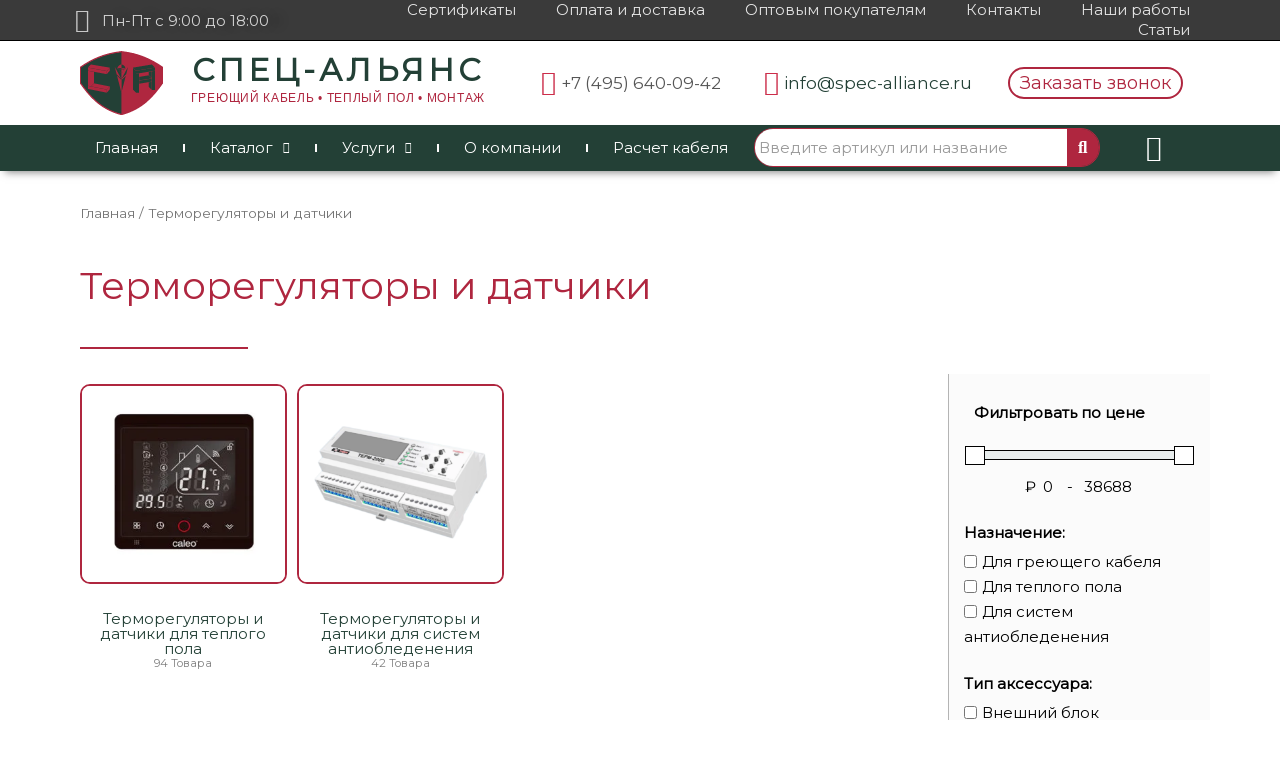

--- FILE ---
content_type: text/html; charset=UTF-8
request_url: https://spec-alliance.ru/product-category/termoregulyatory-i-datchiki/
body_size: 43791
content:
<!DOCTYPE html>
<html dir="ltr" lang="ru-RU" prefix="og: https://ogp.me/ns#">
<head>
<meta charset="UTF-8">
<meta name="viewport" content="width=device-width, initial-scale=1">
<link rel="profile" href="https://gmpg.org/xfn/11">
<title>Терморегуляторы и датчики - Спец-Альянс</title>

<meta name="description" content="Терморегуляторы и датчики в интернет-магазине Спец-Альянс. Оперативный расчет, подробная консультация. Доставка и монтаж"/>
<meta name="robots" content="max-image-preview:large"/>
<meta name="google-site-verification" content="bnwRViK6p95qHLFh1KFYkDrazzWhKf88bIeTsWTFeHw"/>
<meta name="yandex-verification" content="367dd5673eb0d3e5"/>
<link rel="canonical" href="https://spec-alliance.ru/product-category/termoregulyatory-i-datchiki/"/>
<link rel="next" href="https://spec-alliance.ru/product-category/termoregulyatory-i-datchiki/page/2/"/>
<meta name="generator" content="All in One SEO (AIOSEO) 4.7.2"/>
<script type="application/ld+json" class="aioseo-schema">{"@context":"https:\/\/schema.org","@graph":[{"@type":"BreadcrumbList","@id":"https:\/\/spec-alliance.ru\/product-category\/termoregulyatory-i-datchiki\/#breadcrumblist","itemListElement":[{"@type":"ListItem","@id":"https:\/\/spec-alliance.ru\/#listItem","position":1,"name":"\u0413\u043b\u0430\u0432\u043d\u0430\u044f \u0441\u0442\u0440\u0430\u043d\u0438\u0446\u0430","item":"https:\/\/spec-alliance.ru\/","nextItem":"https:\/\/spec-alliance.ru\/product-category\/termoregulyatory-i-datchiki\/#listItem"},{"@type":"ListItem","@id":"https:\/\/spec-alliance.ru\/product-category\/termoregulyatory-i-datchiki\/#listItem","position":2,"name":"\u0422\u0435\u0440\u043c\u043e\u0440\u0435\u0433\u0443\u043b\u044f\u0442\u043e\u0440\u044b \u0438 \u0434\u0430\u0442\u0447\u0438\u043a\u0438","previousItem":"https:\/\/spec-alliance.ru\/#listItem"}]},{"@type":"CollectionPage","@id":"https:\/\/spec-alliance.ru\/product-category\/termoregulyatory-i-datchiki\/#collectionpage","url":"https:\/\/spec-alliance.ru\/product-category\/termoregulyatory-i-datchiki\/","name":"\u0422\u0435\u0440\u043c\u043e\u0440\u0435\u0433\u0443\u043b\u044f\u0442\u043e\u0440\u044b \u0438 \u0434\u0430\u0442\u0447\u0438\u043a\u0438 - \u0421\u043f\u0435\u0446-\u0410\u043b\u044c\u044f\u043d\u0441","description":"\u0422\u0435\u0440\u043c\u043e\u0440\u0435\u0433\u0443\u043b\u044f\u0442\u043e\u0440\u044b \u0438 \u0434\u0430\u0442\u0447\u0438\u043a\u0438 \u0432 \u0438\u043d\u0442\u0435\u0440\u043d\u0435\u0442-\u043c\u0430\u0433\u0430\u0437\u0438\u043d\u0435 \u0421\u043f\u0435\u0446-\u0410\u043b\u044c\u044f\u043d\u0441. \u041e\u043f\u0435\u0440\u0430\u0442\u0438\u0432\u043d\u044b\u0439 \u0440\u0430\u0441\u0447\u0435\u0442, \u043f\u043e\u0434\u0440\u043e\u0431\u043d\u0430\u044f \u043a\u043e\u043d\u0441\u0443\u043b\u044c\u0442\u0430\u0446\u0438\u044f. \u0414\u043e\u0441\u0442\u0430\u0432\u043a\u0430 \u0438 \u043c\u043e\u043d\u0442\u0430\u0436","inLanguage":"ru-RU","isPartOf":{"@id":"https:\/\/spec-alliance.ru\/#website"},"breadcrumb":{"@id":"https:\/\/spec-alliance.ru\/product-category\/termoregulyatory-i-datchiki\/#breadcrumblist"}},{"@type":"Organization","@id":"https:\/\/spec-alliance.ru\/#organization","name":"\u0421\u043f\u0435\u0446-\u0410\u043b\u044c\u044f\u043d\u0441","description":"\u0422\u043e\u0432\u0430\u0440\u044b \u0434\u043b\u044f \u044d\u043b\u0435\u043a\u0442\u0440\u043e\u043e\u0431\u043e\u0433\u0440\u0435\u0432\u0430","url":"https:\/\/spec-alliance.ru\/","telephone":"+74956400942","logo":{"@type":"ImageObject","url":"https:\/\/spec-alliance.ru\/wp-content\/uploads\/2020\/12\/logo-2.svg","@id":"https:\/\/spec-alliance.ru\/product-category\/termoregulyatory-i-datchiki\/#organizationLogo"},"image":{"@id":"https:\/\/spec-alliance.ru\/product-category\/termoregulyatory-i-datchiki\/#organizationLogo"}},{"@type":"WebSite","@id":"https:\/\/spec-alliance.ru\/#website","url":"https:\/\/spec-alliance.ru\/","name":"\u0421\u043f\u0435\u0446-\u0410\u043b\u044c\u044f\u043d\u0441","description":"\u0422\u043e\u0432\u0430\u0440\u044b \u0434\u043b\u044f \u044d\u043b\u0435\u043a\u0442\u0440\u043e\u043e\u0431\u043e\u0433\u0440\u0435\u0432\u0430","inLanguage":"ru-RU","publisher":{"@id":"https:\/\/spec-alliance.ru\/#organization"}}]}</script>

<link rel='dns-prefetch' href='//fonts.googleapis.com'/>
<link rel="alternate" type="application/rss+xml" title="Спец-Альянс &raquo; Лента" href="https://spec-alliance.ru/feed/"/>
<link rel="alternate" type="application/rss+xml" title="Спец-Альянс &raquo; Лента комментариев" href="https://spec-alliance.ru/comments/feed/"/>
<link rel="alternate" type="application/rss+xml" title="Спец-Альянс &raquo; Лента элемента Терморегуляторы и датчики таксономии Категория" href="https://spec-alliance.ru/product-category/termoregulyatory-i-datchiki/feed/"/>
<meta name="DC.Publisher" content="Спец-Альянс"/>
<meta name="DC.Language" scheme="UTF-8" content="ru-RU"/>
<meta name="DC.Creator" content="Спец-Альянс"/>
<meta name="DC.Type" scheme="DCMIType" content="Text"/>
<meta name="DC.Format" scheme="IMT" content="text/html"/>
<meta name="DC.Format.MIME" content="text/html"/>
<meta name="DC.Format.SysReq" content="Internet browser"/>
<meta name="DC.Source" content="https://spec-alliance.ru/">
<meta name="DC.Coverage" content="World">
<meta name="DC.Identifier" content="https://spec-alliance.ru"/>

<link rel="stylesheet" type="text/css" href="//spec-alliance.ru/wp-content/cache/wpfc-minified/l9uqv8v5/9jmoo.css" media="all"/>
<style id='astra-theme-css-inline-css'>.ast-no-sidebar .entry-content .alignfull{margin-left:calc( -50vw + 50%);margin-right:calc( -50vw + 50%);max-width:100vw;width:100vw;}.ast-no-sidebar .entry-content .alignwide{margin-left:calc(-41vw + 50%);margin-right:calc(-41vw + 50%);max-width:unset;width:unset;}.ast-no-sidebar .entry-content .alignfull .alignfull,.ast-no-sidebar .entry-content .alignfull .alignwide,.ast-no-sidebar .entry-content .alignwide .alignfull,.ast-no-sidebar .entry-content .alignwide .alignwide,.ast-no-sidebar .entry-content .wp-block-column .alignfull,.ast-no-sidebar .entry-content .wp-block-column .alignwide{width:100%;margin-left:auto;margin-right:auto;}.wp-block-gallery,.blocks-gallery-grid{margin:0;}.wp-block-separator{max-width:100px;}.wp-block-separator.is-style-wide,.wp-block-separator.is-style-dots{max-width:none;}.entry-content .has-2-columns .wp-block-column:first-child{padding-right:10px;}.entry-content .has-2-columns .wp-block-column:last-child{padding-left:10px;}@media(max-width:782px){.entry-content .wp-block-columns .wp-block-column{flex-basis:100%;}.entry-content .has-2-columns .wp-block-column:first-child{padding-right:0;}.entry-content .has-2-columns .wp-block-column:last-child {padding-left: 0;}}body .entry-content .wp-block-latest-posts{margin-left:0;}body .entry-content .wp-block-latest-posts li{list-style:none;}.ast-no-sidebar .ast-container .entry-content .wp-block-latest-posts{margin-left:0;}.ast-header-break-point .entry-content .alignwide{margin-left:auto;margin-right:auto;}.entry-content .blocks-gallery-item img{margin-bottom:auto;}.wp-block-pullquote{border-top:4px solid #555d66;border-bottom:4px solid #555d66;color:#40464d;}:root{--ast-container-default-xlg-padding:6.67em;--ast-container-default-lg-padding:5.67em;--ast-container-default-slg-padding:4.34em;--ast-container-default-md-padding:3.34em;--ast-container-default-sm-padding:6.67em;--ast-container-default-xs-padding:2.4em;--ast-container-default-xxs-padding:1.4em;--ast-code-block-background:#EEEEEE;--ast-comment-inputs-background:#FAFAFA;}html{font-size:93.75%;}a,.page-title{color:#cc2d4a;}a:hover,a:focus{color:#af263f;}body,button,input,select,textarea,.ast-button,.ast-custom-button{font-family:'Montserrat',sans-serif;font-weight:400;font-size:15px;font-size:1rem;line-height:1.6em;}blockquote{color:#000000;}h1,.entry-content h1,h2,.entry-content h2,h3,.entry-content h3,h4,.entry-content h4,h5,.entry-content h5,h6,.entry-content h6,.site-title,.site-title a{font-family:'Montserrat',sans-serif;font-weight:400;}.site-title{font-size:35px;font-size:2.3333333333333rem;display:block;}.site-header .site-description{font-size:15px;font-size:1rem;display:none;}.entry-title{font-size:30px;font-size:2rem;}h1,.entry-content h1{font-size:40px;font-size:2.6666666666667rem;font-weight:400;font-family:'Montserrat',sans-serif;line-height:1.4em;}h2,.entry-content h2{font-size:30px;font-size:2rem;font-weight:400;font-family:'Montserrat',sans-serif;line-height:1.25em;}h3,.entry-content h3{font-size:25px;font-size:1.6666666666667rem;font-weight:400;font-family:'Montserrat',sans-serif;line-height:1.2em;}h4,.entry-content h4{font-size:20px;font-size:1.3333333333333rem;line-height:1.2em;font-family:'Montserrat',sans-serif;}h5,.entry-content h5{font-size:18px;font-size:1.2rem;line-height:1.2em;font-family:'Montserrat',sans-serif;}h6,.entry-content h6{font-size:15px;font-size:1rem;line-height:1.25em;font-family:'Montserrat',sans-serif;}::selection{background-color:#234036;color:#ffffff;}body,h1,.entry-title a,.entry-content h1,h2,.entry-content h2,h3,.entry-content h3,h4,.entry-content h4,h5,.entry-content h5,h6,.entry-content h6{color:#000000;}.tagcloud a:hover,.tagcloud a:focus,.tagcloud a.current-item{color:#ffffff;border-color:#cc2d4a;background-color:#cc2d4a;}input:focus,input[type="text"]:focus,input[type="email"]:focus,input[type="url"]:focus,input[type="password"]:focus,input[type="reset"]:focus,input[type="search"]:focus,textarea:focus{border-color:#cc2d4a;}input[type="radio"]:checked,input[type=reset],input[type="checkbox"]:checked,input[type="checkbox"]:hover:checked,input[type="checkbox"]:focus:checked,input[type=range]::-webkit-slider-thumb{border-color:#cc2d4a;background-color:#cc2d4a;box-shadow:none;}.site-footer a:hover + .post-count,.site-footer a:focus + .post-count{background:#cc2d4a;border-color:#cc2d4a;}.single .nav-links .nav-previous,.single .nav-links .nav-next{color:#cc2d4a;}.entry-meta,.entry-meta *{line-height:1.45;color:#cc2d4a;}.entry-meta a:hover,.entry-meta a:hover *,.entry-meta a:focus,.entry-meta a:focus *,.page-links > .page-link,.page-links .page-link:hover,.post-navigation a:hover{color:#af263f;}#cat option,.secondary .calendar_wrap thead a,.secondary .calendar_wrap thead a:visited{color:#cc2d4a;}.secondary .calendar_wrap #today,.ast-progress-val span{background:#cc2d4a;}.secondary a:hover + .post-count,.secondary a:focus + .post-count{background:#cc2d4a;border-color:#cc2d4a;}.calendar_wrap #today > a{color:#ffffff;}.page-links .page-link,.single .post-navigation a{color:#cc2d4a;}.widget-title{font-size:21px;font-size:1.4rem;color:#000000;}.main-header-menu .menu-link,.ast-header-custom-item a{color:#000000;}.main-header-menu .menu-item:hover > .menu-link,.main-header-menu .menu-item:hover > .ast-menu-toggle,.main-header-menu .ast-masthead-custom-menu-items a:hover,.main-header-menu .menu-item.focus > .menu-link,.main-header-menu .menu-item.focus > .ast-menu-toggle,.main-header-menu .current-menu-item > .menu-link,.main-header-menu .current-menu-ancestor > .menu-link,.main-header-menu .current-menu-item > .ast-menu-toggle,.main-header-menu .current-menu-ancestor > .ast-menu-toggle{color:#cc2d4a;}.header-main-layout-3 .ast-main-header-bar-alignment{margin-right:auto;}.header-main-layout-2 .site-header-section-left .ast-site-identity{text-align:left;}.ast-logo-title-inline .site-logo-img{padding-right:1em;}.ast-header-break-point .ast-mobile-menu-buttons-minimal.menu-toggle{background:transparent;color:#234036;}.ast-header-break-point .ast-mobile-menu-buttons-outline.menu-toggle{background:transparent;border:1px solid #234036;color:#234036;}.ast-header-break-point .ast-mobile-menu-buttons-fill.menu-toggle{background:#234036;}.ast-page-builder-template .hentry{margin:0;}.ast-page-builder-template .site-content > .ast-container{max-width:100%;padding:0;}.ast-page-builder-template .site-content #primary{padding:0;margin:0;}.ast-page-builder-template .no-results{text-align:center;margin:4em auto;}.ast-page-builder-template .ast-pagination{padding:2em;}.ast-page-builder-template .entry-header.ast-no-title.ast-no-thumbnail{margin-top:0;}.ast-page-builder-template .entry-header.ast-header-without-markup{margin-top:0;margin-bottom:0;}.ast-page-builder-template .entry-header.ast-no-title.ast-no-meta{margin-bottom:0;}.ast-page-builder-template.single .post-navigation{padding-bottom:2em;}.ast-page-builder-template.single-post .site-content > .ast-container{max-width:100%;}.ast-page-builder-template .entry-header{margin-top:4em;margin-left:auto;margin-right:auto;padding-left:20px;padding-right:20px;}.single.ast-page-builder-template .entry-header{padding-left:20px;padding-right:20px;}.ast-page-builder-template .ast-archive-description{margin:4em auto 0;padding-left:20px;padding-right:20px;}.ast-page-builder-template.ast-no-sidebar .entry-content .alignwide{margin-left:0;margin-right:0;}.footer-adv .footer-adv-overlay{border-top-style:solid;border-top-color:#7a7a7a;}.wp-block-buttons.aligncenter{justify-content:center;}@media(min-width:1200px){.wp-block-group .has-background{padding:20px;}}@media(min-width:1200px){.ast-no-sidebar.ast-separate-container .entry-content .wp-block-group.alignwide,.ast-no-sidebar.ast-separate-container .entry-content .wp-block-cover.alignwide{margin-left:-20px;margin-right:-20px;padding-left:20px;padding-right:20px;}.ast-no-sidebar.ast-separate-container .entry-content .wp-block-cover.alignfull,.ast-no-sidebar.ast-separate-container .entry-content .wp-block-group.alignfull{margin-left:-6.67em;margin-right:-6.67em;padding-left:6.67em;padding-right:6.67em;}}@media(min-width:1200px){.wp-block-cover-image.alignwide .wp-block-cover__inner-container,.wp-block-cover.alignwide .wp-block-cover__inner-container,.wp-block-cover-image.alignfull .wp-block-cover__inner-container,.wp-block-cover.alignfull .wp-block-cover__inner-container{width:100%;}}.wp-block-columns{margin-bottom:unset;}.wp-block-image.size-full{margin:2rem 0;}.wp-block-separator.has-background{padding:0;}.wp-block-gallery{margin-bottom:1.6em;}.wp-block-group{padding-top:4em;padding-bottom:4em;}.wp-block-group__inner-container .wp-block-columns:last-child,.wp-block-group__inner-container :last-child,.wp-block-table table{margin-bottom:0;}.blocks-gallery-grid{width:100%;}.wp-block-navigation-link__content{padding:5px 0;}.wp-block-group .wp-block-group .has-text-align-center,.wp-block-group .wp-block-column .has-text-align-center{max-width:100%;}.has-text-align-center{margin:0 auto;}@media(min-width:1200px){.wp-block-cover__inner-container,.alignwide .wp-block-group__inner-container,.alignfull .wp-block-group__inner-container{max-width:1200px;margin:0 auto;}.wp-block-group.alignnone,.wp-block-group.aligncenter,.wp-block-group.alignleft,.wp-block-group.alignright,.wp-block-group.alignwide,.wp-block-columns.alignwide{margin:2rem 0 1rem 0;}}@media(max-width:1200px){.wp-block-group{padding:3em;}.wp-block-group .wp-block-group{padding:1.5em;}.wp-block-columns,.wp-block-column{margin:1rem 0;}}@media(min-width:921px){.wp-block-columns .wp-block-group{padding:2em;}}@media(max-width:544px){.wp-block-cover-image .wp-block-cover__inner-container,.wp-block-cover .wp-block-cover__inner-container{width:unset;}.wp-block-cover,.wp-block-cover-image{padding:2em 0;}.wp-block-group,.wp-block-cover{padding:2em;}.wp-block-media-text__media img,.wp-block-media-text__media video{width:unset;max-width:100%;}.wp-block-media-text.has-background .wp-block-media-text__content{padding:1em;}}.wp-block-image.aligncenter{margin-left:auto;margin-right:auto;}.wp-block-table.aligncenter{margin-left:auto;margin-right:auto;}@media(min-width:544px){.entry-content .wp-block-media-text.has-media-on-the-right .wp-block-media-text__content{padding:0 8% 0 0;}.entry-content .wp-block-media-text .wp-block-media-text__content{padding:0 0 0 8%;}.ast-plain-container .site-content .entry-content .has-custom-content-position.is-position-bottom-left > *,.ast-plain-container .site-content .entry-content .has-custom-content-position.is-position-bottom-right > *,.ast-plain-container .site-content .entry-content .has-custom-content-position.is-position-top-left > *,.ast-plain-container .site-content .entry-content .has-custom-content-position.is-position-top-right > *,.ast-plain-container .site-content .entry-content .has-custom-content-position.is-position-center-right > *,.ast-plain-container .site-content .entry-content .has-custom-content-position.is-position-center-left > *{margin:0;}}@media(max-width:544px){.entry-content .wp-block-media-text .wp-block-media-text__content{padding:8% 0;}.wp-block-media-text .wp-block-media-text__media img{width:auto;max-width:100%;}}@media(max-width:921px){.ast-separate-container #primary,.ast-separate-container #secondary{padding:1.5em 0;}#primary,#secondary{padding:1.5em 0;margin:0;}.ast-left-sidebar #content > .ast-container{display:flex;flex-direction:column-reverse;width:100%;}.ast-separate-container .ast-article-post,.ast-separate-container .ast-article-single{padding:1.5em 2.14em;}.ast-author-box img.avatar{margin:20px 0 0 0;}}@media(min-width:922px){.ast-separate-container.ast-right-sidebar #primary,.ast-separate-container.ast-left-sidebar #primary{border:0;}.search-no-results.ast-separate-container #primary{margin-bottom:4em;}}.elementor-button-wrapper .elementor-button{border-style:solid;text-decoration:none;border-top-width:0;border-right-width:0;border-left-width:0;border-bottom-width:0;}body .elementor-button.elementor-size-sm,body .elementor-button.elementor-size-xs,body .elementor-button.elementor-size-md,body .elementor-button.elementor-size-lg,body .elementor-button.elementor-size-xl,body .elementor-button{border-radius:2px;padding-top:10px;padding-right:40px;padding-bottom:10px;padding-left:40px;}.elementor-button-wrapper .elementor-button{border-color:#234036;background-color:#234036;}.elementor-button-wrapper .elementor-button:hover,.elementor-button-wrapper .elementor-button:focus{color:#ffffff;background-color:#af263f;border-color:#af263f;}.wp-block-button .wp-block-button__link ,.elementor-button-wrapper .elementor-button,.elementor-button-wrapper .elementor-button:visited{color:#ffffff;}.elementor-button-wrapper .elementor-button{line-height:1em;}.wp-block-button .wp-block-button__link:hover,.wp-block-button .wp-block-button__link:focus{color:#ffffff;background-color:#af263f;border-color:#af263f;}.elementor-widget-heading h1.elementor-heading-title{line-height:1.4em;}.elementor-widget-heading h2.elementor-heading-title{line-height:1.25em;}.elementor-widget-heading h3.elementor-heading-title{line-height:1.2em;}.elementor-widget-heading h4.elementor-heading-title{line-height:1.2em;}.elementor-widget-heading h5.elementor-heading-title{line-height:1.2em;}.elementor-widget-heading h6.elementor-heading-title{line-height:1.25em;}.wp-block-button .wp-block-button__link{border-top-width:0;border-right-width:0;border-left-width:0;border-bottom-width:0;border-color:#234036;background-color:#234036;color:#ffffff;font-family:inherit;font-weight:inherit;line-height:1em;border-radius:2px;padding-top:10px;padding-right:40px;padding-bottom:10px;padding-left:40px;}.menu-toggle,button,.ast-button,.ast-custom-button,.button,input#submit,input[type="button"],input[type="submit"],input[type="reset"]{border-style:solid;border-top-width:0;border-right-width:0;border-left-width:0;border-bottom-width:0;color:#ffffff;border-color:#234036;background-color:#234036;border-radius:2px;padding-top:10px;padding-right:40px;padding-bottom:10px;padding-left:40px;font-family:inherit;font-weight:inherit;line-height:1em;}button:focus,.menu-toggle:hover,button:hover,.ast-button:hover,.ast-custom-button:hover .button:hover,.ast-custom-button:hover ,input[type=reset]:hover,input[type=reset]:focus,input#submit:hover,input#submit:focus,input[type="button"]:hover,input[type="button"]:focus,input[type="submit"]:hover,input[type="submit"]:focus{color:#ffffff;background-color:#af263f;border-color:#af263f;}@media(min-width:544px){.ast-container{max-width:100%;}}@media(max-width:544px){.ast-separate-container .ast-article-post,.ast-separate-container .ast-article-single,.ast-separate-container .comments-title,.ast-separate-container .ast-archive-description{padding:1.5em 1em;}.ast-separate-container #content .ast-container{padding-left:0.54em;padding-right:0.54em;}.ast-separate-container .ast-comment-list li.depth-1{padding:1.5em 1em;margin-bottom:1.5em;}.ast-separate-container .ast-comment-list .bypostauthor{padding:.5em;}.ast-search-menu-icon.ast-dropdown-active .search-field{width:170px;}.site-branding img,.site-header .site-logo-img .custom-logo-link img{max-width:100%;}}@media(max-width:921px){.ast-mobile-header-stack .main-header-bar .ast-search-menu-icon{display:inline-block;}.ast-header-break-point.ast-header-custom-item-outside .ast-mobile-header-stack .main-header-bar .ast-search-icon{margin:0;}.ast-comment-avatar-wrap img{max-width:2.5em;}.ast-separate-container .ast-comment-list li.depth-1{padding:1.5em 2.14em;}.ast-separate-container .comment-respond{padding:2em 2.14em;}.ast-comment-meta{padding:0 1.8888em 1.3333em;}}body,.ast-separate-container{background-color:#ffffff;;background-image:none;;}.ast-no-sidebar.ast-separate-container .entry-content .alignfull{margin-left:-6.67em;margin-right:-6.67em;width:auto;}@media(max-width:1200px){.ast-no-sidebar.ast-separate-container .entry-content .alignfull {margin-left: -2.4em;margin-right: -2.4em;}}@media(max-width:768px){.ast-no-sidebar.ast-separate-container .entry-content .alignfull {margin-left: -2.14em;margin-right: -2.14em;}}@media(max-width:544px){.ast-no-sidebar.ast-separate-container .entry-content .alignfull {margin-left: -1em;margin-right: -1em;}}.ast-no-sidebar.ast-separate-container .entry-content .alignwide{margin-left:-20px;margin-right:-20px;}.ast-no-sidebar.ast-separate-container .entry-content .wp-block-column .alignfull,.ast-no-sidebar.ast-separate-container .entry-content .wp-block-column .alignwide{margin-left:auto;margin-right:auto;width:100%;}@media(max-width:921px){.site-title{display:block;}.site-header .site-description{display:none;}.entry-title{font-size:30px;}h1,.entry-content h1{font-size:30px;}h2,.entry-content h2{font-size:25px;}h3,.entry-content h3{font-size:20px;}}@media(max-width:544px){.site-title{display:block;}.site-header .site-description{display:none;}.entry-title{font-size:30px;}h1,.entry-content h1{font-size:30px;}h2,.entry-content h2{font-size:25px;}h3,.entry-content h3{font-size:20px;}}@media(max-width:921px){html{font-size:85.5%;}}@media(max-width:544px){html{font-size:85.5%;}}@media(min-width:922px){.ast-container{max-width:1240px;}}@font-face{font-family:"Astra";src:url(https://spec-alliance.ru/wp-content/themes/astra/assets/fonts/astra.woff) format("woff"),url(https://spec-alliance.ru/wp-content/themes/astra/assets/fonts/astra.ttf) format("truetype"),url(https://spec-alliance.ru/wp-content/themes/astra/assets/fonts/astra.svg#astra) format("svg");font-weight:normal;font-style:normal;font-display:fallback;}@media(max-width:921px){.main-header-bar .main-header-bar-navigation{display:none;}}.ast-desktop .main-header-menu.submenu-with-border .sub-menu,.ast-desktop .main-header-menu.submenu-with-border .astra-full-megamenu-wrapper{border-color:#234036;}.ast-desktop .main-header-menu.submenu-with-border .sub-menu{border-top-width:2px;border-right-width:0px;border-left-width:0px;border-bottom-width:0px;border-style:solid;}.ast-desktop .main-header-menu.submenu-with-border .sub-menu .sub-menu{top:-2px;}.ast-desktop .main-header-menu.submenu-with-border .sub-menu .menu-link,.ast-desktop .main-header-menu.submenu-with-border .children .menu-link{border-bottom-width:0px;border-style:solid;border-color:#eaeaea;}@media(min-width:922px){.main-header-menu .sub-menu .menu-item.ast-left-align-sub-menu:hover > .sub-menu,.main-header-menu .sub-menu .menu-item.ast-left-align-sub-menu.focus > .sub-menu{margin-left:-0px;}}.ast-small-footer{border-top-style:solid;border-top-width:1px;border-top-color:#7a7a7a;}.ast-small-footer-wrap{text-align:center;}.ast-header-break-point.ast-header-custom-item-inside .main-header-bar .main-header-bar-navigation .ast-search-icon{display:none;}.ast-header-break-point.ast-header-custom-item-inside .main-header-bar .ast-search-menu-icon .search-form{padding:0;display:block;overflow:hidden;}.ast-header-break-point .ast-header-custom-item .widget:last-child{margin-bottom:1em;}.ast-header-custom-item .widget{margin:0.5em;display:inline-block;vertical-align:middle;}.ast-header-custom-item .widget p{margin-bottom:0;}.ast-header-custom-item .widget li{width:auto;}.ast-header-custom-item-inside .button-custom-menu-item .menu-link{display:none;}.ast-header-custom-item-inside.ast-header-break-point .button-custom-menu-item .ast-custom-button-link{display:none;}.ast-header-custom-item-inside.ast-header-break-point .button-custom-menu-item .menu-link{display:block;}.ast-header-break-point.ast-header-custom-item-outside .main-header-bar .ast-search-icon{margin-right:1em;}.ast-header-break-point.ast-header-custom-item-inside .main-header-bar .ast-search-menu-icon .search-field,.ast-header-break-point.ast-header-custom-item-inside .main-header-bar .ast-search-menu-icon.ast-inline-search .search-field{width:100%;padding-right:5.5em;}.ast-header-break-point.ast-header-custom-item-inside .main-header-bar .ast-search-menu-icon .search-submit{display:block;position:absolute;height:100%;top:0;right:0;padding:0 1em;border-radius:0;}.ast-header-break-point .ast-header-custom-item .ast-masthead-custom-menu-items{padding-left:20px;padding-right:20px;margin-bottom:1em;margin-top:1em;}.ast-header-custom-item-inside.ast-header-break-point .button-custom-menu-item{padding-left:0;padding-right:0;margin-top:0;margin-bottom:0;}.astra-icon-down_arrow::after{content:"\e900";font-family:Astra;}.astra-icon-close::after{content:"\e5cd";font-family:Astra;}.astra-icon-drag_handle::after{content:"\e25d";font-family:Astra;}.astra-icon-format_align_justify::after{content:"\e235";font-family:Astra;}.astra-icon-menu::after{content:"\e5d2";font-family:Astra;}.astra-icon-reorder::after{content:"\e8fe";font-family:Astra;}.astra-icon-search::after{content:"\e8b6";font-family:Astra;}.astra-icon-zoom_in::after{content:"\e56b";font-family:Astra;}.astra-icon-check-circle::after{content:"\e901";font-family:Astra;}.astra-icon-shopping-cart::after{content:"\f07a";font-family:Astra;}.astra-icon-shopping-bag::after{content:"\f290";font-family:Astra;}.astra-icon-shopping-basket::after{content:"\f291";font-family:Astra;}.astra-icon-circle-o::after{content:"\e903";font-family:Astra;}.astra-icon-certificate::after{content:"\e902";font-family:Astra;}blockquote{padding:1.2em;}:root .has-ast-global-color-0-color{color:var(--ast-global-color-0);}:root .has-ast-global-color-0-background-color{background-color:var(--ast-global-color-0);}:root .wp-block-button .has-ast-global-color-0-color{color:var(--ast-global-color-0);}:root .wp-block-button .has-ast-global-color-0-background-color{background-color:var(--ast-global-color-0);}:root .has-ast-global-color-1-color{color:var(--ast-global-color-1);}:root .has-ast-global-color-1-background-color{background-color:var(--ast-global-color-1);}:root .wp-block-button .has-ast-global-color-1-color{color:var(--ast-global-color-1);}:root .wp-block-button .has-ast-global-color-1-background-color{background-color:var(--ast-global-color-1);}:root .has-ast-global-color-2-color{color:var(--ast-global-color-2);}:root .has-ast-global-color-2-background-color{background-color:var(--ast-global-color-2);}:root .wp-block-button .has-ast-global-color-2-color{color:var(--ast-global-color-2);}:root .wp-block-button .has-ast-global-color-2-background-color{background-color:var(--ast-global-color-2);}:root .has-ast-global-color-3-color{color:var(--ast-global-color-3);}:root .has-ast-global-color-3-background-color{background-color:var(--ast-global-color-3);}:root .wp-block-button .has-ast-global-color-3-color{color:var(--ast-global-color-3);}:root .wp-block-button .has-ast-global-color-3-background-color{background-color:var(--ast-global-color-3);}:root .has-ast-global-color-4-color{color:var(--ast-global-color-4);}:root .has-ast-global-color-4-background-color{background-color:var(--ast-global-color-4);}:root .wp-block-button .has-ast-global-color-4-color{color:var(--ast-global-color-4);}:root .wp-block-button .has-ast-global-color-4-background-color{background-color:var(--ast-global-color-4);}:root .has-ast-global-color-5-color{color:var(--ast-global-color-5);}:root .has-ast-global-color-5-background-color{background-color:var(--ast-global-color-5);}:root .wp-block-button .has-ast-global-color-5-color{color:var(--ast-global-color-5);}:root .wp-block-button .has-ast-global-color-5-background-color{background-color:var(--ast-global-color-5);}:root .has-ast-global-color-6-color{color:var(--ast-global-color-6);}:root .has-ast-global-color-6-background-color{background-color:var(--ast-global-color-6);}:root .wp-block-button .has-ast-global-color-6-color{color:var(--ast-global-color-6);}:root .wp-block-button .has-ast-global-color-6-background-color{background-color:var(--ast-global-color-6);}:root .has-ast-global-color-7-color{color:var(--ast-global-color-7);}:root .has-ast-global-color-7-background-color{background-color:var(--ast-global-color-7);}:root .wp-block-button .has-ast-global-color-7-color{color:var(--ast-global-color-7);}:root .wp-block-button .has-ast-global-color-7-background-color{background-color:var(--ast-global-color-7);}:root .has-ast-global-color-8-color{color:var(--ast-global-color-8);}:root .has-ast-global-color-8-background-color{background-color:var(--ast-global-color-8);}:root .wp-block-button .has-ast-global-color-8-color{color:var(--ast-global-color-8);}:root .wp-block-button .has-ast-global-color-8-background-color{background-color:var(--ast-global-color-8);}:root{--ast-global-color-0:#0170B9;--ast-global-color-1:#3a3a3a;--ast-global-color-2:#3a3a3a;--ast-global-color-3:#4B4F58;--ast-global-color-4:#F5F5F5;--ast-global-color-5:#FFFFFF;--ast-global-color-6:#E5E5E5;--ast-global-color-7:#424242;--ast-global-color-8:#000000;}:root{--ast-border-color:#dddddd;}.ast-breadcrumbs .trail-browse,.ast-breadcrumbs .trail-items,.ast-breadcrumbs .trail-items li{display:inline-block;margin:0;padding:0;border:none;background:inherit;text-indent:0;}.ast-breadcrumbs .trail-browse{font-size:inherit;font-style:inherit;font-weight:inherit;color:inherit;}.ast-breadcrumbs .trail-items{list-style:none;}.trail-items li::after{padding:0 0.3em;content:"\00bb";}.trail-items li:last-of-type::after{display:none;}h1,.entry-content h1,h2,.entry-content h2,h3,.entry-content h3,h4,.entry-content h4,h5,.entry-content h5,h6,.entry-content h6{color:var(--ast-global-color-2);}.elementor-template-full-width .ast-container{display:block;}@media(max-width:544px){.elementor-element .elementor-wc-products .woocommerce[class*="columns-"] ul.products li.product{width:auto;margin:0;}.elementor-element .woocommerce .woocommerce-result-count{float:none;}}.ast-header-break-point .main-header-bar{border-bottom-width:1px;}@media(min-width:922px){.main-header-bar{border-bottom-width:1px;}}.main-header-menu .menu-item, #astra-footer-menu .menu-item, .main-header-bar .ast-masthead-custom-menu-items{-js-display:flex;display:flex;-webkit-box-pack:center;-webkit-justify-content:center;-moz-box-pack:center;-ms-flex-pack:center;justify-content:center;-webkit-box-orient:vertical;-webkit-box-direction:normal;-webkit-flex-direction:column;-moz-box-orient:vertical;-moz-box-direction:normal;-ms-flex-direction:column;flex-direction:column;}.main-header-menu > .menu-item > .menu-link, #astra-footer-menu > .menu-item > .menu-link{height:100%;-webkit-box-align:center;-webkit-align-items:center;-moz-box-align:center;-ms-flex-align:center;align-items:center;-js-display:flex;display:flex;}.ast-primary-menu-disabled .main-header-bar .ast-masthead-custom-menu-items{flex:unset;}.main-header-menu .sub-menu .menu-item.menu-item-has-children > .menu-link:after{position:absolute;right:1em;top:50%;transform:translate(0,-50%) rotate(270deg);}.ast-header-break-point .main-header-bar .main-header-bar-navigation .page_item_has_children > .ast-menu-toggle::before, .ast-header-break-point .main-header-bar .main-header-bar-navigation .menu-item-has-children > .ast-menu-toggle::before, .ast-mobile-popup-drawer .main-header-bar-navigation .menu-item-has-children>.ast-menu-toggle::before, .ast-header-break-point .ast-mobile-header-wrap .main-header-bar-navigation .menu-item-has-children > .ast-menu-toggle::before{font-weight:bold;content:"\e900";font-family:Astra;text-decoration:inherit;display:inline-block;}.ast-header-break-point .main-navigation ul.sub-menu .menu-item .menu-link:before{content:"\e900";font-family:Astra;font-size:.65em;text-decoration:inherit;display:inline-block;transform:translate(0, -2px) rotateZ(270deg);margin-right:5px;}.widget_search .search-form:after{font-family:Astra;font-size:1.2em;font-weight:normal;content:"\e8b6";position:absolute;top:50%;right:15px;transform:translate(0, -50%);}.astra-search-icon::before{content:"\e8b6";font-family:Astra;font-style:normal;font-weight:normal;text-decoration:inherit;text-align:center;-webkit-font-smoothing:antialiased;-moz-osx-font-smoothing:grayscale;z-index:3;}.main-header-bar .main-header-bar-navigation .page_item_has_children > a:after, .main-header-bar .main-header-bar-navigation .menu-item-has-children > a:after, .site-header-focus-item .main-header-bar-navigation .menu-item-has-children > .menu-link:after{content:"\e900";display:inline-block;font-family:Astra;font-size:.6rem;font-weight:bold;text-rendering:auto;-webkit-font-smoothing:antialiased;-moz-osx-font-smoothing:grayscale;margin-left:10px;line-height:normal;}.ast-mobile-popup-drawer .main-header-bar-navigation .ast-submenu-expanded>.ast-menu-toggle::before{transform:rotateX(180deg);}.ast-header-break-point .main-header-bar-navigation .menu-item-has-children > .menu-link:after{display:none;}.ast-separate-container .blog-layout-1, .ast-separate-container .blog-layout-2, .ast-separate-container .blog-layout-3{background-color:transparent;background-image:none;}.ast-separate-container .ast-article-post{background-color:var(--ast-global-color-5);;}@media(max-width:921px){.ast-separate-container .ast-article-post{background-color:var(--ast-global-color-5);;}}@media(max-width:544px){.ast-separate-container .ast-article-post{background-color:var(--ast-global-color-5);;}}.ast-separate-container .ast-article-single:not(.ast-related-post), .ast-separate-container .comments-area .comment-respond,.ast-separate-container .comments-area .ast-comment-list li, .ast-separate-container .ast-woocommerce-container, .ast-separate-container .error-404, .ast-separate-container .no-results, .single.ast-separate-container  .ast-author-meta, .ast-separate-container .related-posts-title-wrapper, .ast-separate-container.ast-two-container #secondary .widget,.ast-separate-container .comments-count-wrapper, .ast-box-layout.ast-plain-container .site-content,.ast-padded-layout.ast-plain-container .site-content, .ast-separate-container .comments-area .comments-title, .ast-narrow-container .site-content{background-color:var(--ast-global-color-5);;}@media(max-width:921px){.ast-separate-container .ast-article-single:not(.ast-related-post), .ast-separate-container .comments-area .comment-respond,.ast-separate-container .comments-area .ast-comment-list li, .ast-separate-container .ast-woocommerce-container, .ast-separate-container .error-404, .ast-separate-container .no-results, .single.ast-separate-container  .ast-author-meta, .ast-separate-container .related-posts-title-wrapper, .ast-separate-container.ast-two-container #secondary .widget,.ast-separate-container .comments-count-wrapper, .ast-box-layout.ast-plain-container .site-content,.ast-padded-layout.ast-plain-container .site-content, .ast-separate-container .comments-area .comments-title, .ast-narrow-container .site-content{background-color:var(--ast-global-color-5);;}}@media(max-width:544px){.ast-separate-container .ast-article-single:not(.ast-related-post), .ast-separate-container .comments-area .comment-respond,.ast-separate-container .comments-area .ast-comment-list li, .ast-separate-container .ast-woocommerce-container, .ast-separate-container .error-404, .ast-separate-container .no-results, .single.ast-separate-container  .ast-author-meta, .ast-separate-container .related-posts-title-wrapper, .ast-separate-container.ast-two-container #secondary .widget,.ast-separate-container .comments-count-wrapper, .ast-box-layout.ast-plain-container .site-content,.ast-padded-layout.ast-plain-container .site-content, .ast-separate-container .comments-area .comments-title, .ast-narrow-container .site-content{background-color:var(--ast-global-color-5);;}}:root{--e-global-color-astglobalcolor0:#0170B9;--e-global-color-astglobalcolor1:#3a3a3a;--e-global-color-astglobalcolor2:#3a3a3a;--e-global-color-astglobalcolor3:#4B4F58;--e-global-color-astglobalcolor4:#F5F5F5;--e-global-color-astglobalcolor5:#FFFFFF;--e-global-color-astglobalcolor6:#E5E5E5;--e-global-color-astglobalcolor7:#424242;--e-global-color-astglobalcolor8:#000000;}.ast-pagination .next.page-numbers{display:inherit;float:none;}.ast-pagination a{color:#cc2d4a;}.ast-pagination a:hover, .ast-pagination a:focus, .ast-pagination > span:hover:not(.dots), .ast-pagination > span.current{color:#af263f;}.ast-pagination .prev.page-numbers,.ast-pagination .next.page-numbers{padding:0 1.5em;height:2.33333em;line-height:calc(2.33333em - 3px);}.ast-pagination{display:inline-block;width:100%;padding-top:2em;text-align:center;}.ast-pagination .page-numbers{display:inline-block;width:2.33333em;height:2.33333em;font-size:16px;font-size:1.06666rem;line-height:calc(2.33333em - 3px);}.ast-pagination .nav-links{display:inline-block;width:100%;}@media(max-width:420px){.ast-pagination .prev.page-numbers,.ast-pagination .next.page-numbers{width:100%;text-align:center;margin:0;}.ast-pagination-circle .ast-pagination .next.page-numbers,.ast-pagination-square .ast-pagination .next.page-numbers{margin-top:10px;}.ast-pagination-circle .ast-pagination .prev.page-numbers,.ast-pagination-square .ast-pagination .prev.page-numbers{margin-bottom: 10px;}}.ast-pagination .prev,.ast-pagination .prev:visited,.ast-pagination .prev:focus,.ast-pagination .next,.ast-pagination .next:visited,.ast-pagination .next:focus{display:inline-block;width:auto;}.ast-page-builder-template .ast-pagination{padding:2em;}.ast-pagination .prev.page-numbers.dots,.ast-pagination .prev.page-numbers.dots:hover,.ast-pagination .prev.page-numbers.dots:focus,.ast-pagination .prev.page-numbers:visited.dots,.ast-pagination .prev.page-numbers:visited.dots:hover,.ast-pagination .prev.page-numbers:visited.dots:focus,.ast-pagination .prev.page-numbers:focus.dots,.ast-pagination .prev.page-numbers:focus.dots:hover,.ast-pagination .prev.page-numbers:focus.dots:focus,.ast-pagination .next.page-numbers.dots,.ast-pagination .next.page-numbers.dots:hover,.ast-pagination .next.page-numbers.dots:focus,.ast-pagination .next.page-numbers:visited.dots,.ast-pagination .next.page-numbers:visited.dots:hover,.ast-pagination .next.page-numbers:visited.dots:focus,.ast-pagination .next.page-numbers:focus.dots,.ast-pagination .next.page-numbers:focus.dots:hover,.ast-pagination .next.page-numbers:focus.dots:focus{border:2px solid #eaeaea;background:transparent;}.ast-pagination .prev.page-numbers.dots,.ast-pagination .prev.page-numbers:visited.dots,.ast-pagination .prev.page-numbers:focus.dots,.ast-pagination .next.page-numbers.dots,.ast-pagination .next.page-numbers:visited.dots,.ast-pagination .next.page-numbers:focus.dots{cursor:default;}@media(min-width:993px){.ast-pagination {padding-left: 3.33333em;padding-right: 3.33333em;}}.ast-pagination .prev.page-numbers{float:left;}.ast-pagination .next.page-numbers{float:right;}@media(max-width:768px){.ast-pagination .next.page-numbers .page-navigation {padding-right: 0;}}@media(min-width:769px){.ast-pagination .prev.page-numbers.next,.ast-pagination .prev.page-numbers:visited.next,.ast-pagination .prev.page-numbers:focus.next,.ast-pagination .next.page-numbers.next,.ast-pagination .next.page-numbers:visited.next,.ast-pagination .next.page-numbers:focus.next {margin-right: 0;}}</style>









<link rel="stylesheet" type="text/css" href="//spec-alliance.ru/wp-content/cache/wpfc-minified/1nikpy6d/9jmoo.css" media="all"/>
<style id='global-styles-inline-css'>body{--wp--preset--color--black:#000000;--wp--preset--color--cyan-bluish-gray:#abb8c3;--wp--preset--color--white:#ffffff;--wp--preset--color--pale-pink:#f78da7;--wp--preset--color--vivid-red:#cf2e2e;--wp--preset--color--luminous-vivid-orange:#ff6900;--wp--preset--color--luminous-vivid-amber:#fcb900;--wp--preset--color--light-green-cyan:#7bdcb5;--wp--preset--color--vivid-green-cyan:#00d084;--wp--preset--color--pale-cyan-blue:#8ed1fc;--wp--preset--color--vivid-cyan-blue:#0693e3;--wp--preset--color--vivid-purple:#9b51e0;--wp--preset--gradient--vivid-cyan-blue-to-vivid-purple:linear-gradient(135deg,rgba(6,147,227,1) 0%,rgb(155,81,224) 100%);--wp--preset--gradient--light-green-cyan-to-vivid-green-cyan:linear-gradient(135deg,rgb(122,220,180) 0%,rgb(0,208,130) 100%);--wp--preset--gradient--luminous-vivid-amber-to-luminous-vivid-orange:linear-gradient(135deg,rgba(252,185,0,1) 0%,rgba(255,105,0,1) 100%);--wp--preset--gradient--luminous-vivid-orange-to-vivid-red:linear-gradient(135deg,rgba(255,105,0,1) 0%,rgb(207,46,46) 100%);--wp--preset--gradient--very-light-gray-to-cyan-bluish-gray:linear-gradient(135deg,rgb(238,238,238) 0%,rgb(169,184,195) 100%);--wp--preset--gradient--cool-to-warm-spectrum:linear-gradient(135deg,rgb(74,234,220) 0%,rgb(151,120,209) 20%,rgb(207,42,186) 40%,rgb(238,44,130) 60%,rgb(251,105,98) 80%,rgb(254,248,76) 100%);--wp--preset--gradient--blush-light-purple:linear-gradient(135deg,rgb(255,206,236) 0%,rgb(152,150,240) 100%);--wp--preset--gradient--blush-bordeaux:linear-gradient(135deg,rgb(254,205,165) 0%,rgb(254,45,45) 50%,rgb(107,0,62) 100%);--wp--preset--gradient--luminous-dusk:linear-gradient(135deg,rgb(255,203,112) 0%,rgb(199,81,192) 50%,rgb(65,88,208) 100%);--wp--preset--gradient--pale-ocean:linear-gradient(135deg,rgb(255,245,203) 0%,rgb(182,227,212) 50%,rgb(51,167,181) 100%);--wp--preset--gradient--electric-grass:linear-gradient(135deg,rgb(202,248,128) 0%,rgb(113,206,126) 100%);--wp--preset--gradient--midnight:linear-gradient(135deg,rgb(2,3,129) 0%,rgb(40,116,252) 100%);--wp--preset--duotone--dark-grayscale:url('#wp-duotone-dark-grayscale');--wp--preset--duotone--grayscale:url('#wp-duotone-grayscale');--wp--preset--duotone--purple-yellow:url('#wp-duotone-purple-yellow');--wp--preset--duotone--blue-red:url('#wp-duotone-blue-red');--wp--preset--duotone--midnight:url('#wp-duotone-midnight');--wp--preset--duotone--magenta-yellow:url('#wp-duotone-magenta-yellow');--wp--preset--duotone--purple-green:url('#wp-duotone-purple-green');--wp--preset--duotone--blue-orange:url('#wp-duotone-blue-orange');--wp--preset--font-size--small:13px;--wp--preset--font-size--medium:20px;--wp--preset--font-size--large:36px;--wp--preset--font-size--x-large:42px;}.has-black-color{color:var(--wp--preset--color--black) !important;}.has-cyan-bluish-gray-color{color:var(--wp--preset--color--cyan-bluish-gray) !important;}.has-white-color{color:var(--wp--preset--color--white) !important;}.has-pale-pink-color{color:var(--wp--preset--color--pale-pink) !important;}.has-vivid-red-color{color:var(--wp--preset--color--vivid-red) !important;}.has-luminous-vivid-orange-color{color:var(--wp--preset--color--luminous-vivid-orange) !important;}.has-luminous-vivid-amber-color{color:var(--wp--preset--color--luminous-vivid-amber) !important;}.has-light-green-cyan-color{color:var(--wp--preset--color--light-green-cyan) !important;}.has-vivid-green-cyan-color{color:var(--wp--preset--color--vivid-green-cyan) !important;}.has-pale-cyan-blue-color{color:var(--wp--preset--color--pale-cyan-blue) !important;}.has-vivid-cyan-blue-color{color:var(--wp--preset--color--vivid-cyan-blue) !important;}.has-vivid-purple-color{color:var(--wp--preset--color--vivid-purple) !important;}.has-black-background-color{background-color:var(--wp--preset--color--black) !important;}.has-cyan-bluish-gray-background-color{background-color:var(--wp--preset--color--cyan-bluish-gray) !important;}.has-white-background-color{background-color:var(--wp--preset--color--white) !important;}.has-pale-pink-background-color{background-color:var(--wp--preset--color--pale-pink) !important;}.has-vivid-red-background-color{background-color:var(--wp--preset--color--vivid-red) !important;}.has-luminous-vivid-orange-background-color{background-color:var(--wp--preset--color--luminous-vivid-orange) !important;}.has-luminous-vivid-amber-background-color{background-color:var(--wp--preset--color--luminous-vivid-amber) !important;}.has-light-green-cyan-background-color{background-color:var(--wp--preset--color--light-green-cyan) !important;}.has-vivid-green-cyan-background-color{background-color:var(--wp--preset--color--vivid-green-cyan) !important;}.has-pale-cyan-blue-background-color{background-color:var(--wp--preset--color--pale-cyan-blue) !important;}.has-vivid-cyan-blue-background-color{background-color:var(--wp--preset--color--vivid-cyan-blue) !important;}.has-vivid-purple-background-color{background-color:var(--wp--preset--color--vivid-purple) !important;}.has-black-border-color{border-color:var(--wp--preset--color--black) !important;}.has-cyan-bluish-gray-border-color{border-color:var(--wp--preset--color--cyan-bluish-gray) !important;}.has-white-border-color{border-color:var(--wp--preset--color--white) !important;}.has-pale-pink-border-color{border-color:var(--wp--preset--color--pale-pink) !important;}.has-vivid-red-border-color{border-color:var(--wp--preset--color--vivid-red) !important;}.has-luminous-vivid-orange-border-color{border-color:var(--wp--preset--color--luminous-vivid-orange) !important;}.has-luminous-vivid-amber-border-color{border-color:var(--wp--preset--color--luminous-vivid-amber) !important;}.has-light-green-cyan-border-color{border-color:var(--wp--preset--color--light-green-cyan) !important;}.has-vivid-green-cyan-border-color{border-color:var(--wp--preset--color--vivid-green-cyan) !important;}.has-pale-cyan-blue-border-color{border-color:var(--wp--preset--color--pale-cyan-blue) !important;}.has-vivid-cyan-blue-border-color{border-color:var(--wp--preset--color--vivid-cyan-blue) !important;}.has-vivid-purple-border-color{border-color:var(--wp--preset--color--vivid-purple) !important;}.has-vivid-cyan-blue-to-vivid-purple-gradient-background{background:var(--wp--preset--gradient--vivid-cyan-blue-to-vivid-purple) !important;}.has-light-green-cyan-to-vivid-green-cyan-gradient-background{background:var(--wp--preset--gradient--light-green-cyan-to-vivid-green-cyan) !important;}.has-luminous-vivid-amber-to-luminous-vivid-orange-gradient-background{background:var(--wp--preset--gradient--luminous-vivid-amber-to-luminous-vivid-orange) !important;}.has-luminous-vivid-orange-to-vivid-red-gradient-background{background:var(--wp--preset--gradient--luminous-vivid-orange-to-vivid-red) !important;}.has-very-light-gray-to-cyan-bluish-gray-gradient-background{background:var(--wp--preset--gradient--very-light-gray-to-cyan-bluish-gray) !important;}.has-cool-to-warm-spectrum-gradient-background{background:var(--wp--preset--gradient--cool-to-warm-spectrum) !important;}.has-blush-light-purple-gradient-background{background:var(--wp--preset--gradient--blush-light-purple) !important;}.has-blush-bordeaux-gradient-background{background:var(--wp--preset--gradient--blush-bordeaux) !important;}.has-luminous-dusk-gradient-background{background:var(--wp--preset--gradient--luminous-dusk) !important;}.has-pale-ocean-gradient-background{background:var(--wp--preset--gradient--pale-ocean) !important;}.has-electric-grass-gradient-background{background:var(--wp--preset--gradient--electric-grass) !important;}.has-midnight-gradient-background{background:var(--wp--preset--gradient--midnight) !important;}.has-small-font-size{font-size:var(--wp--preset--font-size--small) !important;}.has-medium-font-size{font-size:var(--wp--preset--font-size--medium) !important;}.has-large-font-size{font-size:var(--wp--preset--font-size--large) !important;}.has-x-large-font-size{font-size:var(--wp--preset--font-size--x-large) !important;}
.wp-block-navigation a:where(:not(.wp-element-button)){color:inherit;}
.wp-block-pullquote{font-size:1.5em;line-height:1.6;}</style>

<link rel="stylesheet" type="text/css" href="//spec-alliance.ru/wp-content/cache/wpfc-minified/f5sxwczs/9jmoo.css" media="all"/>

<link rel="stylesheet" type="text/css" href="//spec-alliance.ru/wp-content/cache/wpfc-minified/qvb3lhq8/9jmoo.css" media="only screen and (max-width: 921px)"/>

<link rel="stylesheet" type="text/css" href="//spec-alliance.ru/wp-content/cache/wpfc-minified/fgc50bxa/9jmoo.css" media="all"/>
<style id='woocommerce-general-inline-css'>.woocommerce .woocommerce-result-count, .woocommerce-page .woocommerce-result-count{float:left;}
.woocommerce .woocommerce-ordering{float:right;margin-bottom:2.5em;}
#customer_details h3:not(.elementor-widget-woocommerce-checkout-page h3){font-size:1.2rem;padding:20px 0 14px;margin:0 0 20px;border-bottom:1px solid var(--ast-border-color);font-weight:700;}form #order_review_heading:not(.elementor-widget-woocommerce-checkout-page #order_review_heading){border-width:2px 2px 0 2px;border-style:solid;font-size:1.2rem;margin:0;padding:1.5em 1.5em 1em;border-color:var(--ast-border-color);font-weight:700;}form #order_review:not(.elementor-widget-woocommerce-checkout-page #order_review){padding:0 2em;border-width:0 2px 2px;border-style:solid;border-color:var(--ast-border-color);}ul#shipping_method li:not(.elementor-widget-woocommerce-cart #shipping_method li){margin:0;padding:0.25em 0 0.25em 22px;text-indent:-22px;list-style:none outside;}.woocommerce span.onsale, .wc-block-grid__product .wc-block-grid__product-onsale{background-color:#234036;color:#ffffff;}.woocommerce a.button, .woocommerce button.button, .woocommerce .woocommerce-message a.button, .woocommerce #respond input#submit.alt, .woocommerce a.button.alt, .woocommerce button.button.alt, .woocommerce input.button.alt, .woocommerce input.button,.woocommerce input.button:disabled, .woocommerce input.button:disabled[disabled], .woocommerce input.button:disabled:hover, .woocommerce input.button:disabled[disabled]:hover, .woocommerce #respond input#submit, .woocommerce button.button.alt.disabled, .wc-block-grid__products .wc-block-grid__product .wp-block-button__link, .wc-block-grid__product-onsale{color:#ffffff;border-color:#234036;background-color:#234036;}.woocommerce a.button:hover, .woocommerce button.button:hover, .woocommerce .woocommerce-message a.button:hover,.woocommerce #respond input#submit:hover,.woocommerce #respond input#submit.alt:hover, .woocommerce a.button.alt:hover, .woocommerce button.button.alt:hover, .woocommerce input.button.alt:hover, .woocommerce input.button:hover, .woocommerce button.button.alt.disabled:hover, .wc-block-grid__products .wc-block-grid__product .wp-block-button__link:hover{color:#ffffff;border-color:#af263f;background-color:#af263f;}.woocommerce-message, .woocommerce-info{border-top-color:#cc2d4a;}.woocommerce-message::before,.woocommerce-info::before{color:#cc2d4a;}.woocommerce ul.products li.product .price, .woocommerce div.product p.price, .woocommerce div.product span.price, .widget_layered_nav_filters ul li.chosen a, .woocommerce-page ul.products li.product .ast-woo-product-category, .wc-layered-nav-rating a{color:#000000;}.woocommerce nav.woocommerce-pagination ul,.woocommerce nav.woocommerce-pagination ul li{border-color:#cc2d4a;}.woocommerce nav.woocommerce-pagination ul li a:focus, .woocommerce nav.woocommerce-pagination ul li a:hover, .woocommerce nav.woocommerce-pagination ul li span.current{background:#cc2d4a;color:#ffffff;}.woocommerce-MyAccount-navigation-link.is-active a{color:#af263f;}.woocommerce .widget_price_filter .ui-slider .ui-slider-range, .woocommerce .widget_price_filter .ui-slider .ui-slider-handle{background-color:#cc2d4a;}.woocommerce a.button, .woocommerce button.button, .woocommerce .woocommerce-message a.button, .woocommerce #respond input#submit.alt, .woocommerce a.button.alt, .woocommerce button.button.alt, .woocommerce input.button.alt, .woocommerce input.button,.woocommerce-cart table.cart td.actions .button, .woocommerce form.checkout_coupon .button, .woocommerce #respond input#submit, .wc-block-grid__products .wc-block-grid__product .wp-block-button__link{border-radius:2px;padding-top:10px;padding-right:40px;padding-bottom:10px;padding-left:40px;}.woocommerce .woocommerce-cart-form button[name="update_cart"]:disabled{color:#ffffff;}.woocommerce .star-rating, .woocommerce .comment-form-rating .stars a, .woocommerce .star-rating::before{color:var(--ast-global-color-3);}.woocommerce div.product .woocommerce-tabs ul.tabs li.active:before,  .woocommerce div.ast-product-tabs-layout-vertical .woocommerce-tabs ul.tabs li:hover::before{background:#cc2d4a;}.ast-site-header-cart a{color:#000000;}.ast-site-header-cart a:focus, .ast-site-header-cart a:hover, .ast-site-header-cart .current-menu-item a{color:#cc2d4a;}.ast-cart-menu-wrap .count, .ast-cart-menu-wrap .count:after{border-color:#cc2d4a;color:#cc2d4a;}.ast-cart-menu-wrap:hover .count{color:#ffffff;background-color:#cc2d4a;}.ast-site-header-cart .widget_shopping_cart .total .woocommerce-Price-amount{color:#cc2d4a;}.woocommerce a.remove:hover, .ast-woocommerce-cart-menu .main-header-menu .woocommerce-custom-menu-item .menu-item:hover > .menu-link.remove:hover{color:#cc2d4a;border-color:#cc2d4a;background-color:#ffffff;}.ast-site-header-cart .widget_shopping_cart .buttons .button.checkout, .woocommerce .widget_shopping_cart .woocommerce-mini-cart__buttons .checkout.wc-forward{color:#ffffff;border-color:#af263f;background-color:#af263f;}.site-header .ast-site-header-cart-data .button.wc-forward, .site-header .ast-site-header-cart-data .button.wc-forward:hover{color:#ffffff;}.below-header-user-select .ast-site-header-cart .widget, .ast-above-header-section .ast-site-header-cart .widget a, .below-header-user-select .ast-site-header-cart .widget_shopping_cart a{color:#000000;}.below-header-user-select .ast-site-header-cart .widget_shopping_cart a:hover, .ast-above-header-section .ast-site-header-cart .widget_shopping_cart a:hover, .below-header-user-select .ast-site-header-cart .widget_shopping_cart a.remove:hover, .ast-above-header-section .ast-site-header-cart .widget_shopping_cart a.remove:hover{color:#cc2d4a;}.woocommerce ul.product-categories > li ul li:before{content:"\e900";padding:0 5px 0 5px;display:inline-block;font-family:Astra;transform:rotate(-90deg);font-size:0.7rem;}.ast-site-header-cart i.astra-icon:before{font-family:Astra;}.ast-icon-shopping-cart:before{content:"\f07a";}.ast-icon-shopping-bag:before{content:"\f290";}.ast-icon-shopping-basket:before{content:"\f291";}.ast-icon-shopping-cart svg{height:.82em;}.ast-icon-shopping-bag svg{height:1em;width:1em;}.ast-icon-shopping-basket svg{height:1.15em;width:1.2em;}.ast-site-header-cart.ast-menu-cart-outline .ast-addon-cart-wrap, .ast-site-header-cart.ast-menu-cart-fill .ast-addon-cart-wrap{line-height:1;}.ast-site-header-cart.ast-menu-cart-fill i.astra-icon{font-size:1.1em;}li.woocommerce-custom-menu-item .ast-site-header-cart i.astra-icon:after{padding-left:2px;}.ast-hfb-header .ast-addon-cart-wrap{padding:0.4em;}.ast-header-break-point.ast-header-custom-item-outside .ast-woo-header-cart-info-wrap{display:none;}.ast-site-header-cart i.astra-icon:after{background:#234036;}@media(min-width:545px) and (max-width:921px){.woocommerce.tablet-columns-6 ul.products li.product, .woocommerce-page.tablet-columns-6 ul.products li.product{width:calc(16.66% - 16.66px);}.woocommerce.tablet-columns-5 ul.products li.product, .woocommerce-page.tablet-columns-5 ul.products li.product{width:calc(20% - 16px);}.woocommerce.tablet-columns-4 ul.products li.product, .woocommerce-page.tablet-columns-4 ul.products li.product{width:calc(25% - 15px);}.woocommerce.tablet-columns-3 ul.products li.product, .woocommerce-page.tablet-columns-3 ul.products li.product{width:calc(33.33% - 14px);}.woocommerce.tablet-columns-2 ul.products li.product, .woocommerce-page.tablet-columns-2 ul.products li.product{width:calc(50% - 10px);}.woocommerce.tablet-columns-1 ul.products li.product, .woocommerce-page.tablet-columns-1 ul.products li.product{width:100%;}.woocommerce div.product .related.products ul.products li.product{width:calc(33.33% - 14px);}}@media(min-width:545px) and (max-width:921px){.woocommerce[class*="columns-"].columns-3 > ul.products li.product, .woocommerce[class*="columns-"].columns-4 > ul.products li.product, .woocommerce[class*="columns-"].columns-5 > ul.products li.product, .woocommerce[class*="columns-"].columns-6 > ul.products li.product{width:calc(33.33% - 14px);margin-right:20px;}.woocommerce[class*="columns-"].columns-3 > ul.products li.product:nth-child(3n), .woocommerce[class*="columns-"].columns-4 > ul.products li.product:nth-child(3n), .woocommerce[class*="columns-"].columns-5 > ul.products li.product:nth-child(3n), .woocommerce[class*="columns-"].columns-6 > ul.products li.product:nth-child(3n){margin-right:0;clear:right;}.woocommerce[class*="columns-"].columns-3 > ul.products li.product:nth-child(3n+1), .woocommerce[class*="columns-"].columns-4 > ul.products li.product:nth-child(3n+1), .woocommerce[class*="columns-"].columns-5 > ul.products li.product:nth-child(3n+1), .woocommerce[class*="columns-"].columns-6 > ul.products li.product:nth-child(3n+1){clear:left;}.woocommerce[class*="columns-"] ul.products li.product:nth-child(n), .woocommerce-page[class*="columns-"] ul.products li.product:nth-child(n){margin-right:20px;clear:none;}.woocommerce.tablet-columns-2 ul.products li.product:nth-child(2n), .woocommerce-page.tablet-columns-2 ul.products li.product:nth-child(2n), .woocommerce.tablet-columns-3 ul.products li.product:nth-child(3n), .woocommerce-page.tablet-columns-3 ul.products li.product:nth-child(3n), .woocommerce.tablet-columns-4 ul.products li.product:nth-child(4n), .woocommerce-page.tablet-columns-4 ul.products li.product:nth-child(4n), .woocommerce.tablet-columns-5 ul.products li.product:nth-child(5n), .woocommerce-page.tablet-columns-5 ul.products li.product:nth-child(5n), .woocommerce.tablet-columns-6 ul.products li.product:nth-child(6n), .woocommerce-page.tablet-columns-6 ul.products li.product:nth-child(6n){margin-right:0;clear:right;}.woocommerce.tablet-columns-2 ul.products li.product:nth-child(2n+1), .woocommerce-page.tablet-columns-2 ul.products li.product:nth-child(2n+1), .woocommerce.tablet-columns-3 ul.products li.product:nth-child(3n+1), .woocommerce-page.tablet-columns-3 ul.products li.product:nth-child(3n+1), .woocommerce.tablet-columns-4 ul.products li.product:nth-child(4n+1), .woocommerce-page.tablet-columns-4 ul.products li.product:nth-child(4n+1), .woocommerce.tablet-columns-5 ul.products li.product:nth-child(5n+1), .woocommerce-page.tablet-columns-5 ul.products li.product:nth-child(5n+1), .woocommerce.tablet-columns-6 ul.products li.product:nth-child(6n+1), .woocommerce-page.tablet-columns-6 ul.products li.product:nth-child(6n+1){clear:left;}.woocommerce div.product .related.products ul.products li.product:nth-child(3n), .woocommerce-page.tablet-columns-1 .site-main ul.products li.product{margin-right:0;clear:right;}.woocommerce div.product .related.products ul.products li.product:nth-child(3n+1){clear:left;}}@media(min-width:922px){.woocommerce form.checkout_coupon{width:50%;}.woocommerce #reviews #comments{float:left;}.woocommerce #reviews #review_form_wrapper{float:right;}}@media(max-width:921px){.ast-header-break-point.ast-woocommerce-cart-menu .header-main-layout-1.ast-mobile-header-stack.ast-no-menu-items .ast-site-header-cart, .ast-header-break-point.ast-woocommerce-cart-menu .header-main-layout-3.ast-mobile-header-stack.ast-no-menu-items .ast-site-header-cart{padding-right:0;padding-left:0;}.ast-header-break-point.ast-woocommerce-cart-menu .header-main-layout-1.ast-mobile-header-stack .main-header-bar{text-align:center;}.ast-header-break-point.ast-woocommerce-cart-menu .header-main-layout-1.ast-mobile-header-stack .ast-site-header-cart, .ast-header-break-point.ast-woocommerce-cart-menu .header-main-layout-1.ast-mobile-header-stack .ast-mobile-menu-buttons{display:inline-block;}.ast-header-break-point.ast-woocommerce-cart-menu .header-main-layout-2.ast-mobile-header-inline .site-branding{flex:auto;}.ast-header-break-point.ast-woocommerce-cart-menu .header-main-layout-3.ast-mobile-header-stack .site-branding{flex:0 0 100%;}.ast-header-break-point.ast-woocommerce-cart-menu .header-main-layout-3.ast-mobile-header-stack .main-header-container{display:flex;justify-content:center;}.woocommerce-cart .woocommerce-shipping-calculator .button{width:100%;}.woocommerce div.product div.images, .woocommerce div.product div.summary, .woocommerce #content div.product div.images, .woocommerce #content div.product div.summary, .woocommerce-page div.product div.images, .woocommerce-page div.product div.summary, .woocommerce-page #content div.product div.images, .woocommerce-page #content div.product div.summary{float:none;width:100%;}.woocommerce-cart table.cart td.actions .ast-return-to-shop{display:block;text-align:center;margin-top:1em;}}@media(max-width:544px){.ast-separate-container .ast-woocommerce-container{padding:.54em 1em 1.33333em;}.woocommerce-message, .woocommerce-error, .woocommerce-info{display:flex;flex-wrap:wrap;}.woocommerce-message a.button, .woocommerce-error a.button, .woocommerce-info a.button{order:1;margin-top:.5em;}.woocommerce .woocommerce-ordering, .woocommerce-page .woocommerce-ordering{float:none;margin-bottom:2em;}.woocommerce ul.products a.button, .woocommerce-page ul.products a.button{padding:0.5em 0.75em;}.woocommerce table.cart td.actions .button, .woocommerce #content table.cart td.actions .button, .woocommerce-page table.cart td.actions .button, .woocommerce-page #content table.cart td.actions .button{padding-left:1em;padding-right:1em;}.woocommerce #content table.cart .button, .woocommerce-page #content table.cart .button{width:100%;}.woocommerce #content table.cart td.actions .coupon, .woocommerce-page #content table.cart td.actions .coupon{float:none;}.woocommerce #content table.cart td.actions .coupon .button, .woocommerce-page #content table.cart td.actions .coupon .button{flex:1;}.woocommerce #content div.product .woocommerce-tabs ul.tabs li a, .woocommerce-page #content div.product .woocommerce-tabs ul.tabs li a{display:block;}.woocommerce div.product .related.products ul.products li.product, .woocommerce.mobile-columns-2 ul.products li.product, .woocommerce-page.mobile-columns-2 ul.products li.product{width:calc(50% - 10px);}.woocommerce.mobile-columns-6 ul.products li.product, .woocommerce-page.mobile-columns-6 ul.products li.product{width:calc(16.66% - 16.66px);}.woocommerce.mobile-columns-5 ul.products li.product, .woocommerce-page.mobile-columns-5 ul.products li.product{width:calc(20% - 16px);}.woocommerce.mobile-columns-4 ul.products li.product, .woocommerce-page.mobile-columns-4 ul.products li.product{width:calc(25% - 15px);}.woocommerce.mobile-columns-3 ul.products li.product, .woocommerce-page.mobile-columns-3 ul.products li.product{width:calc(33.33% - 14px);}.woocommerce.mobile-columns-1 ul.products li.product, .woocommerce-page.mobile-columns-1 ul.products li.product{width:100%;}}@media(max-width:544px){.woocommerce ul.products a.button.loading::after, .woocommerce-page ul.products a.button.loading::after{display:inline-block;margin-left:5px;position:initial;}.woocommerce.mobile-columns-1 .site-main ul.products li.product:nth-child(n), .woocommerce-page.mobile-columns-1 .site-main ul.products li.product:nth-child(n){margin-right:0;}.woocommerce #content div.product .woocommerce-tabs ul.tabs li, .woocommerce-page #content div.product .woocommerce-tabs ul.tabs li{display:block;margin-right:0;}.woocommerce[class*="columns-"].columns-3 > ul.products li.product, .woocommerce[class*="columns-"].columns-4 > ul.products li.product, .woocommerce[class*="columns-"].columns-5 > ul.products li.product, .woocommerce[class*="columns-"].columns-6 > ul.products li.product{width:calc(50% - 10px);margin-right:20px;}.woocommerce[class*="columns-"] ul.products li.product:nth-child(n), .woocommerce-page[class*="columns-"] ul.products li.product:nth-child(n){margin-right:20px;clear:none;}.woocommerce-page[class*=columns-].columns-3>ul.products li.product:nth-child(2n), .woocommerce-page[class*=columns-].columns-4>ul.products li.product:nth-child(2n), .woocommerce-page[class*=columns-].columns-5>ul.products li.product:nth-child(2n), .woocommerce-page[class*=columns-].columns-6>ul.products li.product:nth-child(2n), .woocommerce[class*=columns-].columns-3>ul.products li.product:nth-child(2n), .woocommerce[class*=columns-].columns-4>ul.products li.product:nth-child(2n), .woocommerce[class*=columns-].columns-5>ul.products li.product:nth-child(2n), .woocommerce[class*=columns-].columns-6>ul.products li.product:nth-child(2n){margin-right:0;clear:right;}.woocommerce[class*="columns-"].columns-3 > ul.products li.product:nth-child(2n+1), .woocommerce[class*="columns-"].columns-4 > ul.products li.product:nth-child(2n+1), .woocommerce[class*="columns-"].columns-5 > ul.products li.product:nth-child(2n+1), .woocommerce[class*="columns-"].columns-6 > ul.products li.product:nth-child(2n+1){clear:left;}.woocommerce-page[class*=columns-] ul.products li.product:nth-child(n), .woocommerce[class*=columns-] ul.products li.product:nth-child(n){margin-right:20px;clear:none;}.woocommerce.mobile-columns-6 ul.products li.product:nth-child(6n), .woocommerce-page.mobile-columns-6 ul.products li.product:nth-child(6n), .woocommerce.mobile-columns-5 ul.products li.product:nth-child(5n), .woocommerce-page.mobile-columns-5 ul.products li.product:nth-child(5n), .woocommerce.mobile-columns-4 ul.products li.product:nth-child(4n), .woocommerce-page.mobile-columns-4 ul.products li.product:nth-child(4n), .woocommerce.mobile-columns-3 ul.products li.product:nth-child(3n), .woocommerce-page.mobile-columns-3 ul.products li.product:nth-child(3n), .woocommerce.mobile-columns-2 ul.products li.product:nth-child(2n), .woocommerce-page.mobile-columns-2 ul.products li.product:nth-child(2n), .woocommerce div.product .related.products ul.products li.product:nth-child(2n){margin-right:0;clear:right;}.woocommerce.mobile-columns-6 ul.products li.product:nth-child(6n+1), .woocommerce-page.mobile-columns-6 ul.products li.product:nth-child(6n+1), .woocommerce.mobile-columns-5 ul.products li.product:nth-child(5n+1), .woocommerce-page.mobile-columns-5 ul.products li.product:nth-child(5n+1), .woocommerce.mobile-columns-4 ul.products li.product:nth-child(4n+1), .woocommerce-page.mobile-columns-4 ul.products li.product:nth-child(4n+1), .woocommerce.mobile-columns-3 ul.products li.product:nth-child(3n+1), .woocommerce-page.mobile-columns-3 ul.products li.product:nth-child(3n+1), .woocommerce.mobile-columns-2 ul.products li.product:nth-child(2n+1), .woocommerce-page.mobile-columns-2 ul.products li.product:nth-child(2n+1), .woocommerce div.product .related.products ul.products li.product:nth-child(2n+1){clear:left;}}@media(min-width:922px){.woocommerce #content .ast-woocommerce-container div.product div.images, .woocommerce .ast-woocommerce-container div.product div.images, .woocommerce-page #content .ast-woocommerce-container div.product div.images, .woocommerce-page .ast-woocommerce-container div.product div.images{width:50%;}.woocommerce #content .ast-woocommerce-container div.product div.summary, .woocommerce .ast-woocommerce-container div.product div.summary, .woocommerce-page #content .ast-woocommerce-container div.product div.summary, .woocommerce-page .ast-woocommerce-container div.product div.summary{width:46%;}.woocommerce.woocommerce-checkout form #customer_details.col2-set .col-1, .woocommerce.woocommerce-checkout form #customer_details.col2-set .col-2, .woocommerce-page.woocommerce-checkout form #customer_details.col2-set .col-1, .woocommerce-page.woocommerce-checkout form #customer_details.col2-set .col-2{float:none;width:auto;}}.woocommerce a.button , .woocommerce button.button.alt ,.woocommerce-page table.cart td.actions .button, .woocommerce-page #content table.cart td.actions .button , .woocommerce a.button.alt ,.woocommerce .woocommerce-message a.button , .ast-site-header-cart .widget_shopping_cart .buttons .button.checkout, .woocommerce button.button.alt.disabled , .wc-block-grid__products .wc-block-grid__product .wp-block-button__link{border:solid;border-top-width:0;border-right-width:0;border-left-width:0;border-bottom-width:0;border-color:#234036;}.woocommerce a.button:hover , .woocommerce button.button.alt:hover , .woocommerce-page table.cart td.actions .button:hover, .woocommerce-page #content table.cart td.actions .button:hover, .woocommerce a.button.alt:hover ,.woocommerce .woocommerce-message a.button:hover , .ast-site-header-cart .widget_shopping_cart .buttons .button.checkout:hover , .woocommerce button.button.alt.disabled:hover , .wc-block-grid__products .wc-block-grid__product .wp-block-button__link:hover{border-color:#af263f;}.widget_product_search button{flex:0 0 auto;padding:10px 20px;;}@media(min-width:922px){.woocommerce.woocommerce-checkout form #customer_details.col2-set, .woocommerce-page.woocommerce-checkout form #customer_details.col2-set{width:55%;float:left;margin-right:4.347826087%;}.woocommerce.woocommerce-checkout form #order_review, .woocommerce.woocommerce-checkout form #order_review_heading, .woocommerce-page.woocommerce-checkout form #order_review, .woocommerce-page.woocommerce-checkout form #order_review_heading{width:40%;float:right;margin-right:0;clear:right;}}select, .select2-container .select2-selection--single{background-image:url("data:image/svg+xml,%3Csvg class='ast-arrow-svg' xmlns='http://www.w3.org/2000/svg' xmlns:xlink='http://www.w3.org/1999/xlink' version='1.1' x='0px' y='0px' width='26px' height='16.043px' fill='%234B4F58' viewBox='57 35.171 26 16.043' enable-background='new 57 35.171 26 16.043' xml:space='preserve' %3E%3Cpath d='M57.5,38.193l12.5,12.5l12.5-12.5l-2.5-2.5l-10,10l-10-10L57.5,38.193z'%3E%3C/path%3E%3C/svg%3E");background-size:.8em;background-repeat:no-repeat;background-position-x:calc( 100% - 10px );-webkit-appearance:none;-moz-appearance:none;padding-right:2em;}
.woocommerce ul.products li.product.desktop-align-left, .woocommerce-page ul.products li.product.desktop-align-left{text-align:left;}
.woocommerce ul.products li.product.desktop-align-left .star-rating, .woocommerce ul.products li.product.desktop-align-left .button, .woocommerce-page ul.products li.product.desktop-align-left .star-rating, .woocommerce-page ul.products li.product.desktop-align-left .button{margin-left:0;margin-right:0;}
@media(max-width:921px){
.woocommerce ul.products li.product.tablet-align-left, .woocommerce-page ul.products li.product.tablet-align-left{text-align:left;}
.woocommerce ul.products li.product.tablet-align-left .star-rating, .woocommerce ul.products li.product.tablet-align-left .button, .woocommerce-page ul.products li.product.tablet-align-left .star-rating, .woocommerce-page ul.products li.product.tablet-align-left .button{margin-left:0;margin-right:0;}
}@media(max-width:544px){
.woocommerce ul.products li.product.mobile-align-left, .woocommerce-page ul.products li.product.mobile-align-left{text-align:left;}
.woocommerce ul.products li.product.mobile-align-left .star-rating, .woocommerce ul.products li.product.mobile-align-left .button, .woocommerce-page ul.products li.product.mobile-align-left .star-rating, .woocommerce-page ul.products li.product.mobile-align-left .button{margin-left:0;margin-right:0;}
}.ast-woo-active-filter-widget .wc-block-active-filters{display:flex;align-items:self-start;justify-content:space-between;}.ast-woo-active-filter-widget .wc-block-active-filters__clear-all{flex:none;margin-top:2px;}.woocommerce.woocommerce-checkout .elementor-widget-woocommerce-checkout-page #customer_details.col2-set, .woocommerce-page.woocommerce-checkout .elementor-widget-woocommerce-checkout-page #customer_details.col2-set{width:100%;}.woocommerce.woocommerce-checkout .elementor-widget-woocommerce-checkout-page #order_review, .woocommerce.woocommerce-checkout .elementor-widget-woocommerce-checkout-page #order_review_heading, .woocommerce-page.woocommerce-checkout .elementor-widget-woocommerce-checkout-page #order_review, .woocommerce-page.woocommerce-checkout .elementor-widget-woocommerce-checkout-page #order_review_heading{width:100%;float:inherit;}.elementor-widget-woocommerce-checkout-page .select2-container .select2-selection--single, .elementor-widget-woocommerce-cart .select2-container .select2-selection--single{padding:0;}.elementor-widget-woocommerce-checkout-page .woocommerce form .woocommerce-additional-fields, .elementor-widget-woocommerce-checkout-page .woocommerce form .shipping_address, .elementor-widget-woocommerce-my-account .woocommerce-MyAccount-navigation-link, .elementor-widget-woocommerce-cart .woocommerce a.remove{border:none;}.elementor-widget-woocommerce-cart .cart-collaterals .cart_totals > h2{background-color:inherit;border-bottom:0px;margin:0px;}.elementor-widget-woocommerce-cart .cart-collaterals .cart_totals{padding:0;border-color:inherit;border-radius:0;margin-bottom:0px;border-width:0px;}.elementor-widget-woocommerce-cart .woocommerce-cart-form .e-apply-coupon{line-height:initial;}.elementor-widget-woocommerce-my-account .woocommerce-MyAccount-content .woocommerce-Address-title h3{margin-bottom:var(--myaccount-section-title-spacing, 0px);}.elementor-widget-woocommerce-my-account .woocommerce-Addresses .woocommerce-Address-title, .elementor-widget-woocommerce-my-account table.shop_table thead, .elementor-widget-woocommerce-my-account .woocommerce-page table.shop_table thead, .elementor-widget-woocommerce-cart table.shop_table thead{background:inherit;}.elementor-widget-woocommerce-cart .e-apply-coupon, .elementor-widget-woocommerce-cart #coupon_code, .elementor-widget-woocommerce-checkout-page .e-apply-coupon, .elementor-widget-woocommerce-checkout-page #coupon_code{height:100%;}.elementor-widget-woocommerce-cart td.product-name dl.variation dt{font-weight:inherit;}.elementor-element.elementor-widget-woocommerce-checkout-page .e-checkout__container #customer_details .col-1{margin-bottom:0;}</style>
<style id='woocommerce-inline-inline-css'>.woocommerce form .form-row .required{visibility:visible;}</style>




<link rel="stylesheet" type="text/css" href="//spec-alliance.ru/wp-content/cache/wpfc-minified/zxp912n/9jmoo.css" media="all"/>
<style id='elementor-frontend-inline-css'>@-webkit-keyframes ha_fadeIn{0%{opacity:0}to{opacity:1}}@keyframes ha_fadeIn{0%{opacity:0}to{opacity:1}}@-webkit-keyframes ha_zoomIn{0%{opacity:0;-webkit-transform:scale3d(.3,.3,.3);transform:scale3d(.3,.3,.3)}50%{opacity:1}}@keyframes ha_zoomIn{0%{opacity:0;-webkit-transform:scale3d(.3,.3,.3);transform:scale3d(.3,.3,.3)}50%{opacity:1}}@-webkit-keyframes ha_rollIn{0%{opacity:0;-webkit-transform:translate3d(-100%,0,0) rotate3d(0,0,1,-120deg);transform:translate3d(-100%,0,0) rotate3d(0,0,1,-120deg)}to{opacity:1}}@keyframes ha_rollIn{0%{opacity:0;-webkit-transform:translate3d(-100%,0,0) rotate3d(0,0,1,-120deg);transform:translate3d(-100%,0,0) rotate3d(0,0,1,-120deg)}to{opacity:1}}@-webkit-keyframes ha_bounce{0%,20%,53%,to{-webkit-animation-timing-function:cubic-bezier(.215,.61,.355,1);animation-timing-function:cubic-bezier(.215,.61,.355,1)}40%,43%{-webkit-transform:translate3d(0,-30px,0) scaleY(1.1);transform:translate3d(0,-30px,0) scaleY(1.1);-webkit-animation-timing-function:cubic-bezier(.755,.05,.855,.06);animation-timing-function:cubic-bezier(.755,.05,.855,.06)}70%{-webkit-transform:translate3d(0,-15px,0) scaleY(1.05);transform:translate3d(0,-15px,0) scaleY(1.05);-webkit-animation-timing-function:cubic-bezier(.755,.05,.855,.06);animation-timing-function:cubic-bezier(.755,.05,.855,.06)}80%{-webkit-transition-timing-function:cubic-bezier(.215,.61,.355,1);transition-timing-function:cubic-bezier(.215,.61,.355,1);-webkit-transform:translate3d(0,0,0) scaleY(.95);transform:translate3d(0,0,0) scaleY(.95)}90%{-webkit-transform:translate3d(0,-4px,0) scaleY(1.02);transform:translate3d(0,-4px,0) scaleY(1.02)}}@keyframes ha_bounce{0%,20%,53%,to{-webkit-animation-timing-function:cubic-bezier(.215,.61,.355,1);animation-timing-function:cubic-bezier(.215,.61,.355,1)}40%,43%{-webkit-transform:translate3d(0,-30px,0) scaleY(1.1);transform:translate3d(0,-30px,0) scaleY(1.1);-webkit-animation-timing-function:cubic-bezier(.755,.05,.855,.06);animation-timing-function:cubic-bezier(.755,.05,.855,.06)}70%{-webkit-transform:translate3d(0,-15px,0) scaleY(1.05);transform:translate3d(0,-15px,0) scaleY(1.05);-webkit-animation-timing-function:cubic-bezier(.755,.05,.855,.06);animation-timing-function:cubic-bezier(.755,.05,.855,.06)}80%{-webkit-transition-timing-function:cubic-bezier(.215,.61,.355,1);transition-timing-function:cubic-bezier(.215,.61,.355,1);-webkit-transform:translate3d(0,0,0) scaleY(.95);transform:translate3d(0,0,0) scaleY(.95)}90%{-webkit-transform:translate3d(0,-4px,0) scaleY(1.02);transform:translate3d(0,-4px,0) scaleY(1.02)}}@-webkit-keyframes ha_bounceIn{0%,20%,40%,60%,80%,to{-webkit-animation-timing-function:cubic-bezier(.215,.61,.355,1);animation-timing-function:cubic-bezier(.215,.61,.355,1)}0%{opacity:0;-webkit-transform:scale3d(.3,.3,.3);transform:scale3d(.3,.3,.3)}20%{-webkit-transform:scale3d(1.1,1.1,1.1);transform:scale3d(1.1,1.1,1.1)}40%{-webkit-transform:scale3d(.9,.9,.9);transform:scale3d(.9,.9,.9)}60%{opacity:1;-webkit-transform:scale3d(1.03,1.03,1.03);transform:scale3d(1.03,1.03,1.03)}80%{-webkit-transform:scale3d(.97,.97,.97);transform:scale3d(.97,.97,.97)}to{opacity:1}}@keyframes ha_bounceIn{0%,20%,40%,60%,80%,to{-webkit-animation-timing-function:cubic-bezier(.215,.61,.355,1);animation-timing-function:cubic-bezier(.215,.61,.355,1)}0%{opacity:0;-webkit-transform:scale3d(.3,.3,.3);transform:scale3d(.3,.3,.3)}20%{-webkit-transform:scale3d(1.1,1.1,1.1);transform:scale3d(1.1,1.1,1.1)}40%{-webkit-transform:scale3d(.9,.9,.9);transform:scale3d(.9,.9,.9)}60%{opacity:1;-webkit-transform:scale3d(1.03,1.03,1.03);transform:scale3d(1.03,1.03,1.03)}80%{-webkit-transform:scale3d(.97,.97,.97);transform:scale3d(.97,.97,.97)}to{opacity:1}}@-webkit-keyframes ha_flipInX{0%{opacity:0;-webkit-transform:perspective(400px) rotate3d(1,0,0,90deg);transform:perspective(400px) rotate3d(1,0,0,90deg);-webkit-animation-timing-function:ease-in;animation-timing-function:ease-in}40%{-webkit-transform:perspective(400px) rotate3d(1,0,0,-20deg);transform:perspective(400px) rotate3d(1,0,0,-20deg);-webkit-animation-timing-function:ease-in;animation-timing-function:ease-in}60%{opacity:1;-webkit-transform:perspective(400px) rotate3d(1,0,0,10deg);transform:perspective(400px) rotate3d(1,0,0,10deg)}80%{-webkit-transform:perspective(400px) rotate3d(1,0,0,-5deg);transform:perspective(400px) rotate3d(1,0,0,-5deg)}}@keyframes ha_flipInX{0%{opacity:0;-webkit-transform:perspective(400px) rotate3d(1,0,0,90deg);transform:perspective(400px) rotate3d(1,0,0,90deg);-webkit-animation-timing-function:ease-in;animation-timing-function:ease-in}40%{-webkit-transform:perspective(400px) rotate3d(1,0,0,-20deg);transform:perspective(400px) rotate3d(1,0,0,-20deg);-webkit-animation-timing-function:ease-in;animation-timing-function:ease-in}60%{opacity:1;-webkit-transform:perspective(400px) rotate3d(1,0,0,10deg);transform:perspective(400px) rotate3d(1,0,0,10deg)}80%{-webkit-transform:perspective(400px) rotate3d(1,0,0,-5deg);transform:perspective(400px) rotate3d(1,0,0,-5deg)}}@-webkit-keyframes ha_flipInY{0%{opacity:0;-webkit-transform:perspective(400px) rotate3d(0,1,0,90deg);transform:perspective(400px) rotate3d(0,1,0,90deg);-webkit-animation-timing-function:ease-in;animation-timing-function:ease-in}40%{-webkit-transform:perspective(400px) rotate3d(0,1,0,-20deg);transform:perspective(400px) rotate3d(0,1,0,-20deg);-webkit-animation-timing-function:ease-in;animation-timing-function:ease-in}60%{opacity:1;-webkit-transform:perspective(400px) rotate3d(0,1,0,10deg);transform:perspective(400px) rotate3d(0,1,0,10deg)}80%{-webkit-transform:perspective(400px) rotate3d(0,1,0,-5deg);transform:perspective(400px) rotate3d(0,1,0,-5deg)}}@keyframes ha_flipInY{0%{opacity:0;-webkit-transform:perspective(400px) rotate3d(0,1,0,90deg);transform:perspective(400px) rotate3d(0,1,0,90deg);-webkit-animation-timing-function:ease-in;animation-timing-function:ease-in}40%{-webkit-transform:perspective(400px) rotate3d(0,1,0,-20deg);transform:perspective(400px) rotate3d(0,1,0,-20deg);-webkit-animation-timing-function:ease-in;animation-timing-function:ease-in}60%{opacity:1;-webkit-transform:perspective(400px) rotate3d(0,1,0,10deg);transform:perspective(400px) rotate3d(0,1,0,10deg)}80%{-webkit-transform:perspective(400px) rotate3d(0,1,0,-5deg);transform:perspective(400px) rotate3d(0,1,0,-5deg)}}@-webkit-keyframes ha_swing{20%{-webkit-transform:rotate3d(0,0,1,15deg);transform:rotate3d(0,0,1,15deg)}40%{-webkit-transform:rotate3d(0,0,1,-10deg);transform:rotate3d(0,0,1,-10deg)}60%{-webkit-transform:rotate3d(0,0,1,5deg);transform:rotate3d(0,0,1,5deg)}80%{-webkit-transform:rotate3d(0,0,1,-5deg);transform:rotate3d(0,0,1,-5deg)}}@keyframes ha_swing{20%{-webkit-transform:rotate3d(0,0,1,15deg);transform:rotate3d(0,0,1,15deg)}40%{-webkit-transform:rotate3d(0,0,1,-10deg);transform:rotate3d(0,0,1,-10deg)}60%{-webkit-transform:rotate3d(0,0,1,5deg);transform:rotate3d(0,0,1,5deg)}80%{-webkit-transform:rotate3d(0,0,1,-5deg);transform:rotate3d(0,0,1,-5deg)}}@-webkit-keyframes ha_slideInDown{0%{visibility:visible;-webkit-transform:translate3d(0,-100%,0);transform:translate3d(0,-100%,0)}}@keyframes ha_slideInDown{0%{visibility:visible;-webkit-transform:translate3d(0,-100%,0);transform:translate3d(0,-100%,0)}}@-webkit-keyframes ha_slideInUp{0%{visibility:visible;-webkit-transform:translate3d(0,100%,0);transform:translate3d(0,100%,0)}}@keyframes ha_slideInUp{0%{visibility:visible;-webkit-transform:translate3d(0,100%,0);transform:translate3d(0,100%,0)}}@-webkit-keyframes ha_slideInLeft{0%{visibility:visible;-webkit-transform:translate3d(-100%,0,0);transform:translate3d(-100%,0,0)}}@keyframes ha_slideInLeft{0%{visibility:visible;-webkit-transform:translate3d(-100%,0,0);transform:translate3d(-100%,0,0)}}@-webkit-keyframes ha_slideInRight{0%{visibility:visible;-webkit-transform:translate3d(100%,0,0);transform:translate3d(100%,0,0)}}@keyframes ha_slideInRight{0%{visibility:visible;-webkit-transform:translate3d(100%,0,0);transform:translate3d(100%,0,0)}}.ha_fadeIn{-webkit-animation-name:ha_fadeIn;animation-name:ha_fadeIn}.ha_zoomIn{-webkit-animation-name:ha_zoomIn;animation-name:ha_zoomIn}.ha_rollIn{-webkit-animation-name:ha_rollIn;animation-name:ha_rollIn}.ha_bounce{-webkit-transform-origin:center bottom;-ms-transform-origin:center bottom;transform-origin:center bottom;-webkit-animation-name:ha_bounce;animation-name:ha_bounce}.ha_bounceIn{-webkit-animation-name:ha_bounceIn;animation-name:ha_bounceIn;-webkit-animation-duration:.75s;-webkit-animation-duration:calc(var(--animate-duration)*.75);animation-duration:.75s;animation-duration:calc(var(--animate-duration)*.75)}.ha_flipInX,.ha_flipInY{-webkit-animation-name:ha_flipInX;animation-name:ha_flipInX;-webkit-backface-visibility:visible!important;backface-visibility:visible!important}.ha_flipInY{-webkit-animation-name:ha_flipInY;animation-name:ha_flipInY}.ha_swing{-webkit-transform-origin:top center;-ms-transform-origin:top center;transform-origin:top center;-webkit-animation-name:ha_swing;animation-name:ha_swing}.ha_slideInDown{-webkit-animation-name:ha_slideInDown;animation-name:ha_slideInDown}.ha_slideInUp{-webkit-animation-name:ha_slideInUp;animation-name:ha_slideInUp}.ha_slideInLeft{-webkit-animation-name:ha_slideInLeft;animation-name:ha_slideInLeft}.ha_slideInRight{-webkit-animation-name:ha_slideInRight;animation-name:ha_slideInRight}.ha-css-transform-yes{-webkit-transition-duration:var(--ha-tfx-transition-duration, .2s);transition-duration:var(--ha-tfx-transition-duration, .2s);-webkit-transition-property:-webkit-transform;transition-property:transform;transition-property:transform,-webkit-transform;-webkit-transform:translate(var(--ha-tfx-translate-x, 0),var(--ha-tfx-translate-y, 0)) scale(var(--ha-tfx-scale-x, 1),var(--ha-tfx-scale-y, 1)) skew(var(--ha-tfx-skew-x, 0),var(--ha-tfx-skew-y, 0)) rotateX(var(--ha-tfx-rotate-x, 0)) rotateY(var(--ha-tfx-rotate-y, 0)) rotateZ(var(--ha-tfx-rotate-z, 0));transform:translate(var(--ha-tfx-translate-x, 0),var(--ha-tfx-translate-y, 0)) scale(var(--ha-tfx-scale-x, 1),var(--ha-tfx-scale-y, 1)) skew(var(--ha-tfx-skew-x, 0),var(--ha-tfx-skew-y, 0)) rotateX(var(--ha-tfx-rotate-x, 0)) rotateY(var(--ha-tfx-rotate-y, 0)) rotateZ(var(--ha-tfx-rotate-z, 0))}.ha-css-transform-yes:hover{-webkit-transform:translate(var(--ha-tfx-translate-x-hover, var(--ha-tfx-translate-x, 0)),var(--ha-tfx-translate-y-hover, var(--ha-tfx-translate-y, 0))) scale(var(--ha-tfx-scale-x-hover, var(--ha-tfx-scale-x, 1)),var(--ha-tfx-scale-y-hover, var(--ha-tfx-scale-y, 1))) skew(var(--ha-tfx-skew-x-hover, var(--ha-tfx-skew-x, 0)),var(--ha-tfx-skew-y-hover, var(--ha-tfx-skew-y, 0))) rotateX(var(--ha-tfx-rotate-x-hover, var(--ha-tfx-rotate-x, 0))) rotateY(var(--ha-tfx-rotate-y-hover, var(--ha-tfx-rotate-y, 0))) rotateZ(var(--ha-tfx-rotate-z-hover, var(--ha-tfx-rotate-z, 0)));transform:translate(var(--ha-tfx-translate-x-hover, var(--ha-tfx-translate-x, 0)),var(--ha-tfx-translate-y-hover, var(--ha-tfx-translate-y, 0))) scale(var(--ha-tfx-scale-x-hover, var(--ha-tfx-scale-x, 1)),var(--ha-tfx-scale-y-hover, var(--ha-tfx-scale-y, 1))) skew(var(--ha-tfx-skew-x-hover, var(--ha-tfx-skew-x, 0)),var(--ha-tfx-skew-y-hover, var(--ha-tfx-skew-y, 0))) rotateX(var(--ha-tfx-rotate-x-hover, var(--ha-tfx-rotate-x, 0))) rotateY(var(--ha-tfx-rotate-y-hover, var(--ha-tfx-rotate-y, 0))) rotateZ(var(--ha-tfx-rotate-z-hover, var(--ha-tfx-rotate-z, 0)))}.happy-addon>.elementor-widget-container{word-wrap:break-word;overflow-wrap:break-word}.happy-addon>.elementor-widget-container,.happy-addon>.elementor-widget-container *{-webkit-box-sizing:border-box;box-sizing:border-box}.happy-addon p:empty{display:none}.happy-addon .elementor-inline-editing{min-height:auto!important}.happy-addon-pro img{max-width:100%;height:auto;-o-object-fit:cover;object-fit:cover}.ha-screen-reader-text{position:absolute;overflow:hidden;clip:rect(1px,1px,1px,1px);margin:-1px;padding:0;width:1px;height:1px;border:0;word-wrap:normal!important;-webkit-clip-path:inset(50%);clip-path:inset(50%)}.ha-has-bg-overlay>.elementor-widget-container{position:relative;z-index:1}.ha-has-bg-overlay>.elementor-widget-container:before{position:absolute;top:0;left:0;z-index:-1;width:100%;height:100%;content:""}.ha-popup--is-enabled .ha-js-popup,.ha-popup--is-enabled .ha-js-popup img{cursor:-webkit-zoom-in!important;cursor:zoom-in!important}.mfp-wrap .mfp-arrow,.mfp-wrap .mfp-close{background-color:transparent}.mfp-wrap .mfp-arrow:focus,.mfp-wrap .mfp-close:focus{outline-width:thin}.ha-advanced-tooltip-enable{position:relative;cursor:pointer;--ha-tooltip-arrow-color:black;--ha-tooltip-arrow-distance:0}.ha-advanced-tooltip-enable .ha-advanced-tooltip-content{position:absolute;z-index:999;display:none;padding:5px 0;width:120px;height:auto;border-radius:6px;background-color:#000;color:#fff;text-align:center;opacity:0}.ha-advanced-tooltip-enable .ha-advanced-tooltip-content::after{position:absolute;border-width:5px;border-style:solid;content:""}.ha-advanced-tooltip-enable .ha-advanced-tooltip-content.no-arrow::after{visibility:hidden}.ha-advanced-tooltip-enable .ha-advanced-tooltip-content.show{display:inline-block;opacity:1}.ha-advanced-tooltip-enable.ha-advanced-tooltip-top .ha-advanced-tooltip-content,body[data-elementor-device-mode=tablet] .ha-advanced-tooltip-enable.ha-advanced-tooltip-tablet-top .ha-advanced-tooltip-content{top:unset;right:0;bottom:calc(101% + var(--ha-tooltip-arrow-distance));left:0;margin:0 auto}.ha-advanced-tooltip-enable.ha-advanced-tooltip-top .ha-advanced-tooltip-content::after,body[data-elementor-device-mode=tablet] .ha-advanced-tooltip-enable.ha-advanced-tooltip-tablet-top .ha-advanced-tooltip-content::after{top:100%;right:unset;bottom:unset;left:50%;border-color:var(--ha-tooltip-arrow-color) transparent transparent transparent;-webkit-transform:translateX(-50%);-ms-transform:translateX(-50%);transform:translateX(-50%)}.ha-advanced-tooltip-enable.ha-advanced-tooltip-bottom .ha-advanced-tooltip-content,body[data-elementor-device-mode=tablet] .ha-advanced-tooltip-enable.ha-advanced-tooltip-tablet-bottom .ha-advanced-tooltip-content{top:calc(101% + var(--ha-tooltip-arrow-distance));right:0;bottom:unset;left:0;margin:0 auto}.ha-advanced-tooltip-enable.ha-advanced-tooltip-bottom .ha-advanced-tooltip-content::after,body[data-elementor-device-mode=tablet] .ha-advanced-tooltip-enable.ha-advanced-tooltip-tablet-bottom .ha-advanced-tooltip-content::after{top:unset;right:unset;bottom:100%;left:50%;border-color:transparent transparent var(--ha-tooltip-arrow-color) transparent;-webkit-transform:translateX(-50%);-ms-transform:translateX(-50%);transform:translateX(-50%)}.ha-advanced-tooltip-enable.ha-advanced-tooltip-left .ha-advanced-tooltip-content,body[data-elementor-device-mode=tablet] .ha-advanced-tooltip-enable.ha-advanced-tooltip-tablet-left .ha-advanced-tooltip-content{top:50%;right:calc(101% + var(--ha-tooltip-arrow-distance));bottom:unset;left:unset;-webkit-transform:translateY(-50%);-ms-transform:translateY(-50%);transform:translateY(-50%)}.ha-advanced-tooltip-enable.ha-advanced-tooltip-left .ha-advanced-tooltip-content::after,body[data-elementor-device-mode=tablet] .ha-advanced-tooltip-enable.ha-advanced-tooltip-tablet-left .ha-advanced-tooltip-content::after{top:50%;right:unset;bottom:unset;left:100%;border-color:transparent transparent transparent var(--ha-tooltip-arrow-color);-webkit-transform:translateY(-50%);-ms-transform:translateY(-50%);transform:translateY(-50%)}.ha-advanced-tooltip-enable.ha-advanced-tooltip-right .ha-advanced-tooltip-content,body[data-elementor-device-mode=tablet] .ha-advanced-tooltip-enable.ha-advanced-tooltip-tablet-right .ha-advanced-tooltip-content{top:50%;right:unset;bottom:unset;left:calc(101% + var(--ha-tooltip-arrow-distance));-webkit-transform:translateY(-50%);-ms-transform:translateY(-50%);transform:translateY(-50%)}.ha-advanced-tooltip-enable.ha-advanced-tooltip-right .ha-advanced-tooltip-content::after,body[data-elementor-device-mode=tablet] .ha-advanced-tooltip-enable.ha-advanced-tooltip-tablet-right .ha-advanced-tooltip-content::after{top:50%;right:100%;bottom:unset;left:unset;border-color:transparent var(--ha-tooltip-arrow-color) transparent transparent;-webkit-transform:translateY(-50%);-ms-transform:translateY(-50%);transform:translateY(-50%)}body[data-elementor-device-mode=mobile] .ha-advanced-tooltip-enable.ha-advanced-tooltip-mobile-top .ha-advanced-tooltip-content{top:unset;right:0;bottom:calc(101% + var(--ha-tooltip-arrow-distance));left:0;margin:0 auto}body[data-elementor-device-mode=mobile] .ha-advanced-tooltip-enable.ha-advanced-tooltip-mobile-top .ha-advanced-tooltip-content::after{top:100%;right:unset;bottom:unset;left:50%;border-color:var(--ha-tooltip-arrow-color) transparent transparent transparent;-webkit-transform:translateX(-50%);-ms-transform:translateX(-50%);transform:translateX(-50%)}body[data-elementor-device-mode=mobile] .ha-advanced-tooltip-enable.ha-advanced-tooltip-mobile-bottom .ha-advanced-tooltip-content{top:calc(101% + var(--ha-tooltip-arrow-distance));right:0;bottom:unset;left:0;margin:0 auto}body[data-elementor-device-mode=mobile] .ha-advanced-tooltip-enable.ha-advanced-tooltip-mobile-bottom .ha-advanced-tooltip-content::after{top:unset;right:unset;bottom:100%;left:50%;border-color:transparent transparent var(--ha-tooltip-arrow-color) transparent;-webkit-transform:translateX(-50%);-ms-transform:translateX(-50%);transform:translateX(-50%)}body[data-elementor-device-mode=mobile] .ha-advanced-tooltip-enable.ha-advanced-tooltip-mobile-left .ha-advanced-tooltip-content{top:50%;right:calc(101% + var(--ha-tooltip-arrow-distance));bottom:unset;left:unset;-webkit-transform:translateY(-50%);-ms-transform:translateY(-50%);transform:translateY(-50%)}body[data-elementor-device-mode=mobile] .ha-advanced-tooltip-enable.ha-advanced-tooltip-mobile-left .ha-advanced-tooltip-content::after{top:50%;right:unset;bottom:unset;left:100%;border-color:transparent transparent transparent var(--ha-tooltip-arrow-color);-webkit-transform:translateY(-50%);-ms-transform:translateY(-50%);transform:translateY(-50%)}body[data-elementor-device-mode=mobile] .ha-advanced-tooltip-enable.ha-advanced-tooltip-mobile-right .ha-advanced-tooltip-content{top:50%;right:unset;bottom:unset;left:calc(101% + var(--ha-tooltip-arrow-distance));-webkit-transform:translateY(-50%);-ms-transform:translateY(-50%);transform:translateY(-50%)}body[data-elementor-device-mode=mobile] .ha-advanced-tooltip-enable.ha-advanced-tooltip-mobile-right .ha-advanced-tooltip-content::after{top:50%;right:100%;bottom:unset;left:unset;border-color:transparent var(--ha-tooltip-arrow-color) transparent transparent;-webkit-transform:translateY(-50%);-ms-transform:translateY(-50%);transform:translateY(-50%)}body.elementor-editor-active .happy-addon.ha-gravityforms .gform_wrapper{display:block!important}.ha-scroll-to-top-wrap.ha-scroll-to-top-hide{display:none}.ha-scroll-to-top-wrap.edit-mode,.ha-scroll-to-top-wrap.single-page-off{display:none!important}.ha-scroll-to-top-button{position:fixed;right:15px;bottom:15px;z-index:9999;display:-webkit-box;display:-webkit-flex;display:-ms-flexbox;display:flex;-webkit-box-align:center;-webkit-align-items:center;align-items:center;-ms-flex-align:center;-webkit-box-pack:center;-ms-flex-pack:center;-webkit-justify-content:center;justify-content:center;width:50px;height:50px;border-radius:50px;background-color:#5636d1;color:#fff;text-align:center;opacity:1;cursor:pointer;-webkit-transition:all .3s;transition:all .3s}.ha-scroll-to-top-button i{color:#fff;font-size:16px}.ha-scroll-to-top-button:hover{background-color:#e2498a}</style>

<link rel="stylesheet" type="text/css" href="//spec-alliance.ru/wp-content/cache/wpfc-minified/ff4uunzh/9jmoo.css" media="all"/>
<link rel='stylesheet' id='elementor-post-17-css' href='https://spec-alliance.ru/wp-content/uploads/elementor/css/post-17.css?ver=1686642978' media='all'/>



<link rel="stylesheet" type="text/css" href="//spec-alliance.ru/wp-content/cache/wpfc-minified/77f192xg/9jmoo.css" media="all"/>
<link rel='stylesheet' id='elementor-post-3255-css' href='https://spec-alliance.ru/wp-content/uploads/elementor/css/post-3255.css?ver=1743514605' media='all'/>


<link rel="stylesheet" type="text/css" href="//spec-alliance.ru/wp-content/cache/wpfc-minified/fenn66s1/9jmoo.css" media="all"/>
<link rel='stylesheet' id='elementor-post-72-css' href='https://spec-alliance.ru/wp-content/uploads/elementor/css/post-72.css?ver=1743514582' media='all'/>
<link rel='stylesheet' id='elementor-post-22944-css' href='https://spec-alliance.ru/wp-content/uploads/elementor/css/post-22944.css?ver=1686648055' media='all'/>






<link rel="stylesheet" type="text/css" href="//spec-alliance.ru/wp-content/cache/wpfc-minified/6wf0kpfy/9jmpn.css" media="all"/>
<link rel="preconnect" href="https://fonts.gstatic.com/" crossorigin>
<link rel="https://api.w.org/" href="https://spec-alliance.ru/wp-json/"/><link rel="alternate" type="application/json" href="https://spec-alliance.ru/wp-json/wp/v2/product_cat/3893"/><link rel="EditURI" type="application/rsd+xml" title="RSD" href="https://spec-alliance.ru/xmlrpc.php?rsd"/>
<link rel="wlwmanifest" type="application/wlwmanifest+xml" href="https://spec-alliance.ru/wp-includes/wlwmanifest.xml"/>
<meta name="generator" content="WordPress 6.1.9"/>
<meta name="generator" content="WooCommerce 7.5.1"/>
<noscript><style>.woocommerce-product-gallery{opacity:1 !important;}</style></noscript>
<meta name="generator" content="Elementor 3.13.4; features: a11y_improvements, additional_custom_breakpoints; settings: css_print_method-external, google_font-enabled, font_display-auto">
<link rel="icon" href="https://spec-alliance.ru/wp-content/uploads/2021/01/cropped-123-32x32-optimized.png" sizes="32x32"/>
<link rel="icon" href="https://spec-alliance.ru/wp-content/uploads/2021/01/cropped-123-192x192-optimized.png" sizes="192x192"/>
<link rel="apple-touch-icon" href="https://spec-alliance.ru/wp-content/uploads/2021/01/cropped-123-180x180-optimized.png"/>
<meta name="msapplication-TileImage" content="https://spec-alliance.ru/wp-content/uploads/2021/01/cropped-123-270x270-optimized.png"/>
<style>.coming_soon_wc_loop_wrapper{position:relative;}
.elementor_col_coming_soon_wrapper{position:relative;}
.elementor_col_coming_soon_wrapper .coming_soon_wc_loop_wrapper{position:static;}
.coming_soon_wc_loop_wrapper img{position:static;}
.coming_soon_wc_loop_wrapper .coming_soon_text{position:absolute;z-index:1;display:flex;justify-content:center;align-items:center;text-align:center;box-sizing:border-box;line-height:1.1em;overflow:hidden;font-size:12px;width:75px;padding-top:5px;padding-bottom:5px;padding-left:10px;padding-right:10px;border-radius:5px;font-weight:500;color:#ffffff;background:#dd3333;left:10px;top:10px;}
.coming_soon_wc_product_wrapper{position:relative;}
.elementor_col_coming_soon_wrapper{position:relative;}
.elementor_col_coming_soon_wrapper .coming_soon_wc_product_wrapper{position:static;}
.coming_soon_wc_product_wrapper img{position:static;}
.coming_soon_wc_product_wrapper .coming_soon_text{position:absolute;z-index:1;display:flex;justify-content:center;align-items:center;text-align:center;box-sizing:border-box;line-height:1.1em;overflow:hidden;font-size:19px;width:140px;padding-top:3px;padding-bottom:3px;padding-left:3px;padding-right:3px;border-radius:10px;font-weight:500;color:#ffffff;background:#dd3333;left:20px;top:20px;}</style>		<style id="wp-custom-css">.main-container .title-breadcrumb{margin-bottom:0 !important;}
.woocommerce ul.products li.product a img{height:200px;}

 h2.woocommerce-loop-product__title{height:100px;line-height:18px;}
.woocommerce ul.products li.product .price{
 margin-bottom:.5em;
}
h2.woocommerce-loop-category__title{text-transform:none !important;font-weight:400 !important;}
.product-category a{height:325px;}


@media(min-width:320px){
.woocommerce ul.products li.product a img {
max-width: 230px;
margin: auto;
}


.envato-block__preview{overflow: visible !important;}


#billing_country_field {
display: none !important;
}</style>


<noscript><div><img src="https://mc.yandex.ru/watch/72168625" style="position:absolute; left:-9999px;" alt=""/></div></noscript>


</head>
<body data-rsssl=1 class="archive tax-product_cat term-termoregulyatory-i-datchiki term-3893 theme-astra woocommerce woocommerce-page woocommerce-no-js ehf-header ehf-footer ehf-template-astra ehf-stylesheet-astra ast-desktop ast-page-builder-template ast-no-sidebar astra-4.0.2 ast-header-custom-item-inside columns-4 tablet-columns-3 mobile-columns-2 ast-woo-shop-archive ast-inherit-site-logo-transparent elementor-page-22944 shopengine-template shopengine-archive elementor-default elementor-template-full-width elementor-kit-17">
<svg xmlns="http://www.w3.org/2000/svg" viewBox="0 0 0 0" width="0" height="0" focusable="false" role="none" style="visibility: hidden; position: absolute; left: -9999px; overflow: hidden;" ><defs><filter id="wp-duotone-dark-grayscale"><feColorMatrix color-interpolation-filters="sRGB" type="matrix" values=" .299 .587 .114 0 0 .299 .587 .114 0 0 .299 .587 .114 0 0 .299 .587 .114 0 0 " /><feComponentTransfer color-interpolation-filters="sRGB" ><feFuncR type="table" tableValues="0 0.49803921568627" /><feFuncG type="table" tableValues="0 0.49803921568627" /><feFuncB type="table" tableValues="0 0.49803921568627" /><feFuncA type="table" tableValues="1 1" /></feComponentTransfer><feComposite in2="SourceGraphic" operator="in" /></filter></defs></svg><svg xmlns="http://www.w3.org/2000/svg" viewBox="0 0 0 0" width="0" height="0" focusable="false" role="none" style="visibility: hidden; position: absolute; left: -9999px; overflow: hidden;" ><defs><filter id="wp-duotone-grayscale"><feColorMatrix color-interpolation-filters="sRGB" type="matrix" values=" .299 .587 .114 0 0 .299 .587 .114 0 0 .299 .587 .114 0 0 .299 .587 .114 0 0 " /><feComponentTransfer color-interpolation-filters="sRGB" ><feFuncR type="table" tableValues="0 1" /><feFuncG type="table" tableValues="0 1" /><feFuncB type="table" tableValues="0 1" /><feFuncA type="table" tableValues="1 1" /></feComponentTransfer><feComposite in2="SourceGraphic" operator="in" /></filter></defs></svg><svg xmlns="http://www.w3.org/2000/svg" viewBox="0 0 0 0" width="0" height="0" focusable="false" role="none" style="visibility: hidden; position: absolute; left: -9999px; overflow: hidden;" ><defs><filter id="wp-duotone-purple-yellow"><feColorMatrix color-interpolation-filters="sRGB" type="matrix" values=" .299 .587 .114 0 0 .299 .587 .114 0 0 .299 .587 .114 0 0 .299 .587 .114 0 0 " /><feComponentTransfer color-interpolation-filters="sRGB" ><feFuncR type="table" tableValues="0.54901960784314 0.98823529411765" /><feFuncG type="table" tableValues="0 1" /><feFuncB type="table" tableValues="0.71764705882353 0.25490196078431" /><feFuncA type="table" tableValues="1 1" /></feComponentTransfer><feComposite in2="SourceGraphic" operator="in" /></filter></defs></svg><svg xmlns="http://www.w3.org/2000/svg" viewBox="0 0 0 0" width="0" height="0" focusable="false" role="none" style="visibility: hidden; position: absolute; left: -9999px; overflow: hidden;" ><defs><filter id="wp-duotone-blue-red"><feColorMatrix color-interpolation-filters="sRGB" type="matrix" values=" .299 .587 .114 0 0 .299 .587 .114 0 0 .299 .587 .114 0 0 .299 .587 .114 0 0 " /><feComponentTransfer color-interpolation-filters="sRGB" ><feFuncR type="table" tableValues="0 1" /><feFuncG type="table" tableValues="0 0.27843137254902" /><feFuncB type="table" tableValues="0.5921568627451 0.27843137254902" /><feFuncA type="table" tableValues="1 1" /></feComponentTransfer><feComposite in2="SourceGraphic" operator="in" /></filter></defs></svg><svg xmlns="http://www.w3.org/2000/svg" viewBox="0 0 0 0" width="0" height="0" focusable="false" role="none" style="visibility: hidden; position: absolute; left: -9999px; overflow: hidden;" ><defs><filter id="wp-duotone-midnight"><feColorMatrix color-interpolation-filters="sRGB" type="matrix" values=" .299 .587 .114 0 0 .299 .587 .114 0 0 .299 .587 .114 0 0 .299 .587 .114 0 0 " /><feComponentTransfer color-interpolation-filters="sRGB" ><feFuncR type="table" tableValues="0 0" /><feFuncG type="table" tableValues="0 0.64705882352941" /><feFuncB type="table" tableValues="0 1" /><feFuncA type="table" tableValues="1 1" /></feComponentTransfer><feComposite in2="SourceGraphic" operator="in" /></filter></defs></svg><svg xmlns="http://www.w3.org/2000/svg" viewBox="0 0 0 0" width="0" height="0" focusable="false" role="none" style="visibility: hidden; position: absolute; left: -9999px; overflow: hidden;" ><defs><filter id="wp-duotone-magenta-yellow"><feColorMatrix color-interpolation-filters="sRGB" type="matrix" values=" .299 .587 .114 0 0 .299 .587 .114 0 0 .299 .587 .114 0 0 .299 .587 .114 0 0 " /><feComponentTransfer color-interpolation-filters="sRGB" ><feFuncR type="table" tableValues="0.78039215686275 1" /><feFuncG type="table" tableValues="0 0.94901960784314" /><feFuncB type="table" tableValues="0.35294117647059 0.47058823529412" /><feFuncA type="table" tableValues="1 1" /></feComponentTransfer><feComposite in2="SourceGraphic" operator="in" /></filter></defs></svg><svg xmlns="http://www.w3.org/2000/svg" viewBox="0 0 0 0" width="0" height="0" focusable="false" role="none" style="visibility: hidden; position: absolute; left: -9999px; overflow: hidden;" ><defs><filter id="wp-duotone-purple-green"><feColorMatrix color-interpolation-filters="sRGB" type="matrix" values=" .299 .587 .114 0 0 .299 .587 .114 0 0 .299 .587 .114 0 0 .299 .587 .114 0 0 " /><feComponentTransfer color-interpolation-filters="sRGB" ><feFuncR type="table" tableValues="0.65098039215686 0.40392156862745" /><feFuncG type="table" tableValues="0 1" /><feFuncB type="table" tableValues="0.44705882352941 0.4" /><feFuncA type="table" tableValues="1 1" /></feComponentTransfer><feComposite in2="SourceGraphic" operator="in" /></filter></defs></svg><svg xmlns="http://www.w3.org/2000/svg" viewBox="0 0 0 0" width="0" height="0" focusable="false" role="none" style="visibility: hidden; position: absolute; left: -9999px; overflow: hidden;" ><defs><filter id="wp-duotone-blue-orange"><feColorMatrix color-interpolation-filters="sRGB" type="matrix" values=" .299 .587 .114 0 0 .299 .587 .114 0 0 .299 .587 .114 0 0 .299 .587 .114 0 0 " /><feComponentTransfer color-interpolation-filters="sRGB" ><feFuncR type="table" tableValues="0.098039215686275 1" /><feFuncG type="table" tableValues="0 0.66274509803922" /><feFuncB type="table" tableValues="0.84705882352941 0.41960784313725" /><feFuncA type="table" tableValues="1 1" /></feComponentTransfer><feComposite in2="SourceGraphic" operator="in" /></filter></defs></svg>
<a class="skip-link screen-reader-text" href="#content" role="link" title="Перейти к содержимому">
Перейти к содержимому</a>
<div class="hfeed site" id="page">
<header id="masthead" itemscope="itemscope" itemtype="https://schema.org/WPHeader">
<p class="main-title bhf-hidden" itemprop="headline"><a href="https://spec-alliance.ru" title="Спец-Альянс" rel="home">Спец-Альянс</a></p>
<div data-elementor-type="wp-post" data-elementor-id="3255" class="elementor elementor-3255">
<div class="elementor-inner">
<div class="elementor-section-wrap">
<section class="elementor-section elementor-top-section elementor-element elementor-element-b2d2468 elementor-section-content-middle elementor-hidden-mobile elementor-section-boxed elementor-section-height-default elementor-section-height-default" data-id="b2d2468" data-element_type="section" data-settings="{&quot;background_background&quot;:&quot;classic&quot;,&quot;_ha_eqh_enable&quot;:false}">
<div class="elementor-container elementor-column-gap-no">
<div class="elementor-row">
<div class="elementor-column elementor-col-50 elementor-top-column elementor-element elementor-element-8098fca" data-id="8098fca" data-element_type="column">
<div class="elementor-column-wrap elementor-element-populated">
<div class="elementor-widget-wrap">
<div class="elementor-element elementor-element-9cacbcd elementor-position-left elementor-vertical-align-middle elementor-view-default elementor-mobile-position-top elementor-widget elementor-widget-icon-box" data-id="9cacbcd" data-element_type="widget" data-widget_type="icon-box.default">
<div class="elementor-widget-container">
<div class="elementor-icon-box-wrapper">
<div class="elementor-icon-box-icon"> <span class="elementor-icon elementor-animation-"> <i aria-hidden="true" class="far fa-clock"></i> </span></div><div class="elementor-icon-box-content"> <h3 class="elementor-icon-box-title"> <span > </span> </h3> <p class="elementor-icon-box-description"> Пн-Пт с 9:00 до 18:00 </p></div></div></div></div></div></div></div><div class="elementor-column elementor-col-50 elementor-top-column elementor-element elementor-element-0684ebe" data-id="0684ebe" data-element_type="column">
<div class="elementor-column-wrap elementor-element-populated">
<div class="elementor-widget-wrap">
<div class="elementor-element elementor-element-b1cfc45 elementor-nav-menu__align-right elementor-nav-menu--dropdown-tablet elementor-nav-menu__text-align-aside elementor-nav-menu--toggle elementor-nav-menu--burger elementor-widget elementor-widget-nav-menu" data-id="b1cfc45" data-element_type="widget" data-settings="{&quot;layout&quot;:&quot;horizontal&quot;,&quot;submenu_icon&quot;:{&quot;value&quot;:&quot;&lt;i class=\&quot;fas fa-caret-down\&quot;&gt;&lt;\/i&gt;&quot;,&quot;library&quot;:&quot;fa-solid&quot;},&quot;toggle&quot;:&quot;burger&quot;}" data-widget_type="nav-menu.default">
<div class="elementor-widget-container">
<nav class="elementor-nav-menu--main elementor-nav-menu__container elementor-nav-menu--layout-horizontal e--pointer-none">
<ul id="menu-1-b1cfc45" class="elementor-nav-menu"><li class="menu-item menu-item-type-custom menu-item-object-custom menu-item-26067"><a href="https://spec-alliance.ru/sertifikati/" class="elementor-item menu-link">Сертификаты</a></li>
<li class="menu-item menu-item-type-custom menu-item-object-custom menu-item-26068"><a href="https://spec-alliance.ru/payment-delivery/" class="elementor-item menu-link">Оплата и доставка</a></li>
<li class="menu-item menu-item-type-custom menu-item-object-custom menu-item-26069"><a href="https://spec-alliance.ru/wholesale/" class="elementor-item menu-link">Оптовым покупателям</a></li>
<li class="menu-item menu-item-type-custom menu-item-object-custom menu-item-26070"><a href="https://spec-alliance.ru/contacts/" class="elementor-item menu-link">Контакты</a></li>
<li class="menu-item menu-item-type-post_type menu-item-object-page menu-item-26720"><a href="https://spec-alliance.ru/nashi-raboty/" class="elementor-item menu-link">Наши работы</a></li>
<li class="menu-item menu-item-type-post_type menu-item-object-page menu-item-26136"><a href="https://spec-alliance.ru/stati/" class="elementor-item menu-link">Статьи</a></li>
</ul>			</nav>
<div class="elementor-menu-toggle" role="button" tabindex="0" aria-label="Menu Toggle" aria-expanded="false"> <i aria-hidden="true" role="presentation" class="elementor-menu-toggle__icon--open eicon-menu-bar"></i><i aria-hidden="true" role="presentation" class="elementor-menu-toggle__icon--close eicon-close"></i> <span class="elementor-screen-only">Menu</span></div><nav class="elementor-nav-menu--dropdown elementor-nav-menu__container" aria-hidden="true">
<ul id="menu-2-b1cfc45" class="elementor-nav-menu"><li class="menu-item menu-item-type-custom menu-item-object-custom menu-item-26067"><a href="https://spec-alliance.ru/sertifikati/" class="elementor-item menu-link" tabindex="-1">Сертификаты</a></li>
<li class="menu-item menu-item-type-custom menu-item-object-custom menu-item-26068"><a href="https://spec-alliance.ru/payment-delivery/" class="elementor-item menu-link" tabindex="-1">Оплата и доставка</a></li>
<li class="menu-item menu-item-type-custom menu-item-object-custom menu-item-26069"><a href="https://spec-alliance.ru/wholesale/" class="elementor-item menu-link" tabindex="-1">Оптовым покупателям</a></li>
<li class="menu-item menu-item-type-custom menu-item-object-custom menu-item-26070"><a href="https://spec-alliance.ru/contacts/" class="elementor-item menu-link" tabindex="-1">Контакты</a></li>
<li class="menu-item menu-item-type-post_type menu-item-object-page menu-item-26720"><a href="https://spec-alliance.ru/nashi-raboty/" class="elementor-item menu-link" tabindex="-1">Наши работы</a></li>
<li class="menu-item menu-item-type-post_type menu-item-object-page menu-item-26136"><a href="https://spec-alliance.ru/stati/" class="elementor-item menu-link" tabindex="-1">Статьи</a></li>
</ul>			</nav></div></div></div></div></div></div></div></section>
<section class="elementor-section elementor-top-section elementor-element elementor-element-ddc691d elementor-section-content-middle elementor-hidden-mobile elementor-section-boxed elementor-section-height-default elementor-section-height-default" data-id="ddc691d" data-element_type="section" data-settings="{&quot;background_background&quot;:&quot;classic&quot;,&quot;_ha_eqh_enable&quot;:false}">
<div class="elementor-container elementor-column-gap-default">
<div class="elementor-row">
<div class="elementor-column elementor-col-20 elementor-top-column elementor-element elementor-element-195f846" data-id="195f846" data-element_type="column">
<div class="elementor-column-wrap elementor-element-populated">
<div class="elementor-widget-wrap">
<div class="elementor-element elementor-element-e3b89c4 elementor-widget elementor-widget-image" data-id="e3b89c4" data-element_type="widget" data-widget_type="image.default">
<div class="elementor-widget-container">
<div class="elementor-image"> <a href="https://spec-alliance.ru/"> <img src="https://spec-alliance.ru/wp-content/uploads/2021/04/Spec-alyans-1.svg" title="Spec-alyans" alt="Spec-alyans" loading="lazy"/> </a></div></div></div></div></div></div><div class="elementor-column elementor-col-20 elementor-top-column elementor-element elementor-element-28aaa3a" data-id="28aaa3a" data-element_type="column">
<div class="elementor-column-wrap elementor-element-populated">
<div class="elementor-widget-wrap">
<div class="elementor-element elementor-element-45c5791 elementor-widget elementor-widget-heading" data-id="45c5791" data-element_type="widget" data-widget_type="heading.default">
<div class="elementor-widget-container"> <h3 class="elementor-heading-title elementor-size-default"><a href="https://spec-alliance.ru/">СПЕЦ-АЛЬЯНС</a></h3></div></div><div class="elementor-element elementor-element-6a0859c elementor-widget elementor-widget-heading" data-id="6a0859c" data-element_type="widget" data-widget_type="heading.default">
<div class="elementor-widget-container"> <h2 class="elementor-heading-title elementor-size-default"><a href="/">ГРЕЮЩИЙ КАБЕЛЬ • ТЕПЛЫЙ ПОЛ • МОНТАЖ</a></h2></div></div></div></div></div><div class="elementor-column elementor-col-20 elementor-top-column elementor-element elementor-element-3921594" data-id="3921594" data-element_type="column">
<div class="elementor-column-wrap elementor-element-populated">
<div class="elementor-widget-wrap">
<div class="elementor-element elementor-element-75e1ce2 elementor-align-right elementor-icon-list--layout-traditional elementor-list-item-link-full_width elementor-widget elementor-widget-icon-list" data-id="75e1ce2" data-element_type="widget" data-widget_type="icon-list.default">
<div class="elementor-widget-container"> <ul class="elementor-icon-list-items"> <li class="elementor-icon-list-item"> <a href="tel:+74956400942"> <span class="elementor-icon-list-icon"> <i aria-hidden="true" class="hm hm-phone"></i> </span> <span class="elementor-icon-list-text">+7 (495) 640-09-42</span> </a> </li> </ul></div></div></div></div></div><div class="elementor-column elementor-col-20 elementor-top-column elementor-element elementor-element-9a2dcd3" data-id="9a2dcd3" data-element_type="column">
<div class="elementor-column-wrap elementor-element-populated">
<div class="elementor-widget-wrap">
<div class="elementor-element elementor-element-0df3984 elementor-align-right elementor-icon-list--layout-traditional elementor-list-item-link-full_width elementor-widget elementor-widget-icon-list" data-id="0df3984" data-element_type="widget" data-widget_type="icon-list.default">
<div class="elementor-widget-container"> <ul class="elementor-icon-list-items"> <li class="elementor-icon-list-item"> <a href="mailto:info@spec-alliance.ru"> <span class="elementor-icon-list-icon"> <i aria-hidden="true" class="hm hm-mail-open"></i> </span> <span class="elementor-icon-list-text">info@spec-alliance.ru</span> </a> </li> </ul></div></div></div></div></div><div class="elementor-column elementor-col-20 elementor-top-column elementor-element elementor-element-eba08ac" data-id="eba08ac" data-element_type="column">
<div class="elementor-column-wrap elementor-element-populated">
<div class="elementor-widget-wrap">
<div class="elementor-element elementor-element-fc3f2f0 elementor-align-center elementor-widget elementor-widget-button" data-id="fc3f2f0" data-element_type="widget" data-widget_type="button.default">
<div class="elementor-widget-container">
<div class="elementor-button-wrapper"> <a href="#elementor-action%3Aaction%3Dpopup%3Aopen%26settings%3DeyJpZCI6IjM1MTEiLCJ0b2dnbGUiOmZhbHNlfQ%3D%3D" class="elementor-button-link elementor-button elementor-size-lg" role="button"> <span class="elementor-button-content-wrapper"> <span class="elementor-button-text">Заказать звонок</span> </span> </a></div></div></div></div></div></div></div></div></section>
<section class="elementor-section elementor-top-section elementor-element elementor-element-68c285c elementor-section-content-middle elementor-hidden-mobile elementor-section-boxed elementor-section-height-default elementor-section-height-default" data-id="68c285c" data-element_type="section" data-settings="{&quot;background_background&quot;:&quot;classic&quot;,&quot;sticky&quot;:&quot;top&quot;,&quot;_ha_eqh_enable&quot;:false,&quot;sticky_on&quot;:[&quot;desktop&quot;,&quot;tablet&quot;,&quot;mobile&quot;],&quot;sticky_offset&quot;:0,&quot;sticky_effects_offset&quot;:0}">
<div class="elementor-container elementor-column-gap-default">
<div class="elementor-row">
<div class="elementor-column elementor-col-33 elementor-top-column elementor-element elementor-element-02a4507" data-id="02a4507" data-element_type="column">
<div class="elementor-column-wrap elementor-element-populated">
<div class="elementor-widget-wrap">
<div class="elementor-element elementor-element-7098e23 elementor-nav-menu__align-left elementor-nav-menu--dropdown-tablet elementor-nav-menu__text-align-aside elementor-nav-menu--toggle elementor-nav-menu--burger elementor-widget elementor-widget-nav-menu" data-id="7098e23" data-element_type="widget" data-settings="{&quot;submenu_icon&quot;:{&quot;value&quot;:&quot;&lt;i class=\&quot;fas fa-chevron-down\&quot;&gt;&lt;\/i&gt;&quot;,&quot;library&quot;:&quot;fa-solid&quot;},&quot;layout&quot;:&quot;horizontal&quot;,&quot;toggle&quot;:&quot;burger&quot;}" data-widget_type="nav-menu.default">
<div class="elementor-widget-container">
<nav class="elementor-nav-menu--main elementor-nav-menu__container elementor-nav-menu--layout-horizontal e--pointer-none">
<ul id="menu-1-7098e23" class="elementor-nav-menu"><li class="menu-item menu-item-type-custom menu-item-object-custom menu-item-home menu-item-26079"><a href="https://spec-alliance.ru/" class="elementor-item menu-link">Главная</a></li>
<li class="menu-item menu-item-type-custom menu-item-object-custom current-menu-ancestor current-menu-parent menu-item-has-children menu-item-26078"><a href="https://spec-alliance.ru/shop/" class="elementor-item menu-link">Каталог</a>
<ul class="sub-menu elementor-nav-menu--dropdown">
<li class="menu-item menu-item-type-taxonomy menu-item-object-product_cat menu-item-26071"><a href="https://spec-alliance.ru/product-category/promyshlennyj-obogrev/" class="elementor-sub-item menu-link">Промышленный обогрев</a></li>
<li class="menu-item menu-item-type-taxonomy menu-item-object-product_cat menu-item-26072"><a href="https://spec-alliance.ru/product-category/teplye-poly-elektricheskie/" class="elementor-sub-item menu-link">Теплые полы электрические</a></li>
<li class="menu-item menu-item-type-taxonomy menu-item-object-product_cat menu-item-26529"><a href="https://spec-alliance.ru/product-category/obogrev-betona/" class="elementor-sub-item menu-link">Обогрев бетона</a></li>
<li class="menu-item menu-item-type-taxonomy menu-item-object-product_cat menu-item-has-children menu-item-26073"><a href="https://spec-alliance.ru/product-category/grejushhij-kabel/" class="elementor-sub-item menu-link">Греющий кабель</a>
<ul class="sub-menu elementor-nav-menu--dropdown">
<li class="menu-item menu-item-type-custom menu-item-object-custom menu-item-26099"><a href="https://spec-alliance.ru/product-category/grejushhij-kabel/samoregulirujushhijsya-grejushhij-kabel/" class="elementor-sub-item menu-link">Саморегулирующийся греющий кабель</a></li>
<li class="menu-item menu-item-type-taxonomy menu-item-object-product_cat menu-item-26075"><a href="https://spec-alliance.ru/product-category/grejushhij-kabel/rezistivnyj-grejushhij-kabel/" class="elementor-sub-item menu-link">Резистивный греющий кабель</a></li>
</ul>
</li>
<li class="menu-item menu-item-type-taxonomy menu-item-object-product_cat current-menu-item menu-item-has-children menu-item-26076"><a href="https://spec-alliance.ru/product-category/termoregulyatory-i-datchiki/" aria-current="page" class="elementor-sub-item elementor-item-active menu-link">Терморегуляторы и датчики</a>
<ul class="sub-menu elementor-nav-menu--dropdown">
<li class="menu-item menu-item-type-taxonomy menu-item-object-product_cat menu-item-35731"><a href="https://spec-alliance.ru/product-category/termoregulyatory-i-datchiki/termoregulyatory-i-datchiki-dlya-teplogo-pola/" class="elementor-sub-item menu-link">Терморегуляторы и датчики для теплого пола</a></li>
<li class="menu-item menu-item-type-taxonomy menu-item-object-product_cat menu-item-35732"><a href="https://spec-alliance.ru/product-category/termoregulyatory-i-datchiki/termoregulyatory-i-datchiki-dlya-sistem-antiobledeneniya/" class="elementor-sub-item menu-link">Терморегуляторы и датчики для систем антиобледенения</a></li>
</ul>
</li>
<li class="menu-item menu-item-type-taxonomy menu-item-object-product_cat menu-item-26077"><a href="https://spec-alliance.ru/product-category/komplektujushhie-dlya-teplogo-pola-i-grejushhego-kabelya/" class="elementor-sub-item menu-link">Комплектующие для теплого пола и греющего кабеля</a></li>
<li class="menu-item menu-item-type-taxonomy menu-item-object-product_cat menu-item-has-children menu-item-30333"><a href="https://spec-alliance.ru/product-category/zashhita-ot-protechek-vody-neptun/" class="elementor-sub-item menu-link">Защита от протечек воды Neptun</a>
<ul class="sub-menu elementor-nav-menu--dropdown">
<li class="menu-item menu-item-type-custom menu-item-object-custom menu-item-30334"><a href="https://spec-alliance.ru/product-category/zashhita-ot-protechek-vody-neptun/gotovye-komplekty-zashhita-ot-protechek-vody-neptun/" class="elementor-sub-item menu-link">Готовые комплекты</a></li>
<li class="menu-item menu-item-type-custom menu-item-object-custom menu-item-30335"><a href="https://spec-alliance.ru/product-category/zashhita-ot-protechek-vody-neptun/moduli-upravleniya/" class="elementor-sub-item menu-link">Модули управления</a></li>
<li class="menu-item menu-item-type-custom menu-item-object-custom menu-item-30336"><a href="https://spec-alliance.ru/product-category/zashhita-ot-protechek-vody-neptun/moduli-rasshireniya/" class="elementor-sub-item menu-link">Модули расширения</a></li>
<li class="menu-item menu-item-type-custom menu-item-object-custom menu-item-30337"><a href="https://spec-alliance.ru/product-category/zashhita-ot-protechek-vody-neptun/krany-s-elektroprivodom/" class="elementor-sub-item menu-link">Краны с электроприводом</a></li>
<li class="menu-item menu-item-type-custom menu-item-object-custom menu-item-30338"><a href="https://spec-alliance.ru/product-category/zashhita-ot-protechek-vody-neptun/datchiki-zashhita-ot-protechek-vody-neptun/" class="elementor-sub-item menu-link">Датчики</a></li>
</ul>
</li>
<li class="menu-item menu-item-type-taxonomy menu-item-object-product_cat menu-item-31559"><a href="https://spec-alliance.ru/product-category/elektricheskie-vodonagrevateli-atlantic/" class="elementor-sub-item menu-link">Электрические водонагреватели Atlantic</a></li>
<li class="menu-item menu-item-type-taxonomy menu-item-object-product_cat menu-item-31558"><a href="https://spec-alliance.ru/product-category/elektricheskie-polotencesushiteli/" class="elementor-sub-item menu-link">Электрические полотенцесушители</a></li>
<li class="menu-item menu-item-type-taxonomy menu-item-object-product_cat menu-item-35645"><a href="https://spec-alliance.ru/product-category/elektrooborudovanie-havells/" class="elementor-sub-item menu-link">Электрооборудование Havells</a></li>
</ul>
</li>
<li class="menu-item menu-item-type-custom menu-item-object-custom menu-item-has-children menu-item-26080"><a href="https://spec-alliance.ru/uslugi-po-montazhu-kabelnyh-sistem-obogreva/" class="elementor-item menu-link">Услуги</a>
<ul class="sub-menu elementor-nav-menu--dropdown">
<li class="menu-item menu-item-type-custom menu-item-object-custom menu-item-26084"><a href="https://spec-alliance.ru/obogrev-krovli-i-vodostokov/" class="elementor-sub-item menu-link">Монтаж системы обогрева кровли и водостоков</a></li>
<li class="menu-item menu-item-type-custom menu-item-object-custom menu-item-26085"><a href="https://spec-alliance.ru/montazh-kabelnyh-sistem-obogreva-truboprovodov/" class="elementor-sub-item menu-link">Обогрев трубопровода</a></li>
<li class="menu-item menu-item-type-custom menu-item-object-custom menu-item-26086"><a href="https://spec-alliance.ru/obogrev-stupenej-i-pandusov/" class="elementor-sub-item menu-link">Монтаж систем обогрева пандусов и ступеней</a></li>
<li class="menu-item menu-item-type-custom menu-item-object-custom menu-item-26087"><a href="https://spec-alliance.ru/obogrev-otkrytyh-ploshchadok/" class="elementor-sub-item menu-link">Обогрев открытых площадок</a></li>
<li class="menu-item menu-item-type-post_type menu-item-object-page menu-item-26081"><a href="https://spec-alliance.ru/ustanovka-teplogo-pola/" class="elementor-sub-item menu-link">Установка теплого пола</a></li>
<li class="menu-item menu-item-type-post_type menu-item-object-page menu-item-26082"><a href="https://spec-alliance.ru/ustanovka-sistem-obogreva-rezervuarov/" class="elementor-sub-item menu-link">Установка систем обогрева резервуаров</a></li>
<li class="menu-item menu-item-type-custom menu-item-object-custom menu-item-26089"><a href="https://spec-alliance.ru/obogrev-steklopaketov/" class="elementor-sub-item menu-link">Обогрев стеклопакетов</a></li>
<li class="menu-item menu-item-type-custom menu-item-object-custom menu-item-26088"><a href="https://spec-alliance.ru/obogrev-morozilnyh-kamer/" class="elementor-sub-item menu-link">Обогрев морозильных камер</a></li>
</ul>
</li>
<li class="menu-item menu-item-type-custom menu-item-object-custom menu-item-26090"><a href="https://spec-alliance.ru/about-us/" class="elementor-item menu-link">О компании</a></li>
<li class="menu-item menu-item-type-post_type menu-item-object-page menu-item-26670"><a href="https://spec-alliance.ru/raschet-grejushhego-kabelya/" class="elementor-item menu-link">Расчет кабеля</a></li>
</ul>			</nav>
<div class="elementor-menu-toggle" role="button" tabindex="0" aria-label="Menu Toggle" aria-expanded="false"> <i aria-hidden="true" role="presentation" class="elementor-menu-toggle__icon--open eicon-menu-bar"></i><i aria-hidden="true" role="presentation" class="elementor-menu-toggle__icon--close eicon-close"></i> <span class="elementor-screen-only">Menu</span></div><nav class="elementor-nav-menu--dropdown elementor-nav-menu__container" aria-hidden="true">
<ul id="menu-2-7098e23" class="elementor-nav-menu"><li class="menu-item menu-item-type-custom menu-item-object-custom menu-item-home menu-item-26079"><a href="https://spec-alliance.ru/" class="elementor-item menu-link" tabindex="-1">Главная</a></li>
<li class="menu-item menu-item-type-custom menu-item-object-custom current-menu-ancestor current-menu-parent menu-item-has-children menu-item-26078"><a href="https://spec-alliance.ru/shop/" class="elementor-item menu-link" tabindex="-1">Каталог</a>
<ul class="sub-menu elementor-nav-menu--dropdown">
<li class="menu-item menu-item-type-taxonomy menu-item-object-product_cat menu-item-26071"><a href="https://spec-alliance.ru/product-category/promyshlennyj-obogrev/" class="elementor-sub-item menu-link" tabindex="-1">Промышленный обогрев</a></li>
<li class="menu-item menu-item-type-taxonomy menu-item-object-product_cat menu-item-26072"><a href="https://spec-alliance.ru/product-category/teplye-poly-elektricheskie/" class="elementor-sub-item menu-link" tabindex="-1">Теплые полы электрические</a></li>
<li class="menu-item menu-item-type-taxonomy menu-item-object-product_cat menu-item-26529"><a href="https://spec-alliance.ru/product-category/obogrev-betona/" class="elementor-sub-item menu-link" tabindex="-1">Обогрев бетона</a></li>
<li class="menu-item menu-item-type-taxonomy menu-item-object-product_cat menu-item-has-children menu-item-26073"><a href="https://spec-alliance.ru/product-category/grejushhij-kabel/" class="elementor-sub-item menu-link" tabindex="-1">Греющий кабель</a>
<ul class="sub-menu elementor-nav-menu--dropdown">
<li class="menu-item menu-item-type-custom menu-item-object-custom menu-item-26099"><a href="https://spec-alliance.ru/product-category/grejushhij-kabel/samoregulirujushhijsya-grejushhij-kabel/" class="elementor-sub-item menu-link" tabindex="-1">Саморегулирующийся греющий кабель</a></li>
<li class="menu-item menu-item-type-taxonomy menu-item-object-product_cat menu-item-26075"><a href="https://spec-alliance.ru/product-category/grejushhij-kabel/rezistivnyj-grejushhij-kabel/" class="elementor-sub-item menu-link" tabindex="-1">Резистивный греющий кабель</a></li>
</ul>
</li>
<li class="menu-item menu-item-type-taxonomy menu-item-object-product_cat current-menu-item menu-item-has-children menu-item-26076"><a href="https://spec-alliance.ru/product-category/termoregulyatory-i-datchiki/" aria-current="page" class="elementor-sub-item elementor-item-active menu-link" tabindex="-1">Терморегуляторы и датчики</a>
<ul class="sub-menu elementor-nav-menu--dropdown">
<li class="menu-item menu-item-type-taxonomy menu-item-object-product_cat menu-item-35731"><a href="https://spec-alliance.ru/product-category/termoregulyatory-i-datchiki/termoregulyatory-i-datchiki-dlya-teplogo-pola/" class="elementor-sub-item menu-link" tabindex="-1">Терморегуляторы и датчики для теплого пола</a></li>
<li class="menu-item menu-item-type-taxonomy menu-item-object-product_cat menu-item-35732"><a href="https://spec-alliance.ru/product-category/termoregulyatory-i-datchiki/termoregulyatory-i-datchiki-dlya-sistem-antiobledeneniya/" class="elementor-sub-item menu-link" tabindex="-1">Терморегуляторы и датчики для систем антиобледенения</a></li>
</ul>
</li>
<li class="menu-item menu-item-type-taxonomy menu-item-object-product_cat menu-item-26077"><a href="https://spec-alliance.ru/product-category/komplektujushhie-dlya-teplogo-pola-i-grejushhego-kabelya/" class="elementor-sub-item menu-link" tabindex="-1">Комплектующие для теплого пола и греющего кабеля</a></li>
<li class="menu-item menu-item-type-taxonomy menu-item-object-product_cat menu-item-has-children menu-item-30333"><a href="https://spec-alliance.ru/product-category/zashhita-ot-protechek-vody-neptun/" class="elementor-sub-item menu-link" tabindex="-1">Защита от протечек воды Neptun</a>
<ul class="sub-menu elementor-nav-menu--dropdown">
<li class="menu-item menu-item-type-custom menu-item-object-custom menu-item-30334"><a href="https://spec-alliance.ru/product-category/zashhita-ot-protechek-vody-neptun/gotovye-komplekty-zashhita-ot-protechek-vody-neptun/" class="elementor-sub-item menu-link" tabindex="-1">Готовые комплекты</a></li>
<li class="menu-item menu-item-type-custom menu-item-object-custom menu-item-30335"><a href="https://spec-alliance.ru/product-category/zashhita-ot-protechek-vody-neptun/moduli-upravleniya/" class="elementor-sub-item menu-link" tabindex="-1">Модули управления</a></li>
<li class="menu-item menu-item-type-custom menu-item-object-custom menu-item-30336"><a href="https://spec-alliance.ru/product-category/zashhita-ot-protechek-vody-neptun/moduli-rasshireniya/" class="elementor-sub-item menu-link" tabindex="-1">Модули расширения</a></li>
<li class="menu-item menu-item-type-custom menu-item-object-custom menu-item-30337"><a href="https://spec-alliance.ru/product-category/zashhita-ot-protechek-vody-neptun/krany-s-elektroprivodom/" class="elementor-sub-item menu-link" tabindex="-1">Краны с электроприводом</a></li>
<li class="menu-item menu-item-type-custom menu-item-object-custom menu-item-30338"><a href="https://spec-alliance.ru/product-category/zashhita-ot-protechek-vody-neptun/datchiki-zashhita-ot-protechek-vody-neptun/" class="elementor-sub-item menu-link" tabindex="-1">Датчики</a></li>
</ul>
</li>
<li class="menu-item menu-item-type-taxonomy menu-item-object-product_cat menu-item-31559"><a href="https://spec-alliance.ru/product-category/elektricheskie-vodonagrevateli-atlantic/" class="elementor-sub-item menu-link" tabindex="-1">Электрические водонагреватели Atlantic</a></li>
<li class="menu-item menu-item-type-taxonomy menu-item-object-product_cat menu-item-31558"><a href="https://spec-alliance.ru/product-category/elektricheskie-polotencesushiteli/" class="elementor-sub-item menu-link" tabindex="-1">Электрические полотенцесушители</a></li>
<li class="menu-item menu-item-type-taxonomy menu-item-object-product_cat menu-item-35645"><a href="https://spec-alliance.ru/product-category/elektrooborudovanie-havells/" class="elementor-sub-item menu-link" tabindex="-1">Электрооборудование Havells</a></li>
</ul>
</li>
<li class="menu-item menu-item-type-custom menu-item-object-custom menu-item-has-children menu-item-26080"><a href="https://spec-alliance.ru/uslugi-po-montazhu-kabelnyh-sistem-obogreva/" class="elementor-item menu-link" tabindex="-1">Услуги</a>
<ul class="sub-menu elementor-nav-menu--dropdown">
<li class="menu-item menu-item-type-custom menu-item-object-custom menu-item-26084"><a href="https://spec-alliance.ru/obogrev-krovli-i-vodostokov/" class="elementor-sub-item menu-link" tabindex="-1">Монтаж системы обогрева кровли и водостоков</a></li>
<li class="menu-item menu-item-type-custom menu-item-object-custom menu-item-26085"><a href="https://spec-alliance.ru/montazh-kabelnyh-sistem-obogreva-truboprovodov/" class="elementor-sub-item menu-link" tabindex="-1">Обогрев трубопровода</a></li>
<li class="menu-item menu-item-type-custom menu-item-object-custom menu-item-26086"><a href="https://spec-alliance.ru/obogrev-stupenej-i-pandusov/" class="elementor-sub-item menu-link" tabindex="-1">Монтаж систем обогрева пандусов и ступеней</a></li>
<li class="menu-item menu-item-type-custom menu-item-object-custom menu-item-26087"><a href="https://spec-alliance.ru/obogrev-otkrytyh-ploshchadok/" class="elementor-sub-item menu-link" tabindex="-1">Обогрев открытых площадок</a></li>
<li class="menu-item menu-item-type-post_type menu-item-object-page menu-item-26081"><a href="https://spec-alliance.ru/ustanovka-teplogo-pola/" class="elementor-sub-item menu-link" tabindex="-1">Установка теплого пола</a></li>
<li class="menu-item menu-item-type-post_type menu-item-object-page menu-item-26082"><a href="https://spec-alliance.ru/ustanovka-sistem-obogreva-rezervuarov/" class="elementor-sub-item menu-link" tabindex="-1">Установка систем обогрева резервуаров</a></li>
<li class="menu-item menu-item-type-custom menu-item-object-custom menu-item-26089"><a href="https://spec-alliance.ru/obogrev-steklopaketov/" class="elementor-sub-item menu-link" tabindex="-1">Обогрев стеклопакетов</a></li>
<li class="menu-item menu-item-type-custom menu-item-object-custom menu-item-26088"><a href="https://spec-alliance.ru/obogrev-morozilnyh-kamer/" class="elementor-sub-item menu-link" tabindex="-1">Обогрев морозильных камер</a></li>
</ul>
</li>
<li class="menu-item menu-item-type-custom menu-item-object-custom menu-item-26090"><a href="https://spec-alliance.ru/about-us/" class="elementor-item menu-link" tabindex="-1">О компании</a></li>
<li class="menu-item menu-item-type-post_type menu-item-object-page menu-item-26670"><a href="https://spec-alliance.ru/raschet-grejushhego-kabelya/" class="elementor-item menu-link" tabindex="-1">Расчет кабеля</a></li>
</ul>			</nav></div></div></div></div></div><div class="elementor-column elementor-col-33 elementor-top-column elementor-element elementor-element-1f3baca" data-id="1f3baca" data-element_type="column">
<div class="elementor-column-wrap elementor-element-populated">
<div class="elementor-widget-wrap">
<div class="elementor-element elementor-element-c2bb680 hfe-search-layout-icon_text elementor-widget elementor-widget-hfe-search-button" data-id="c2bb680" data-element_type="widget" data-settings="{&quot;size&quot;:{&quot;unit&quot;:&quot;px&quot;,&quot;size&quot;:0,&quot;sizes&quot;:[]},&quot;icon_size&quot;:{&quot;unit&quot;:&quot;px&quot;,&quot;size&quot;:17,&quot;sizes&quot;:[]},&quot;button_width&quot;:{&quot;unit&quot;:&quot;px&quot;,&quot;size&quot;:35,&quot;sizes&quot;:[]},&quot;close_icon_size&quot;:{&quot;unit&quot;:&quot;px&quot;,&quot;size&quot;:13,&quot;sizes&quot;:[]},&quot;size_tablet&quot;:{&quot;unit&quot;:&quot;px&quot;,&quot;size&quot;:&quot;&quot;,&quot;sizes&quot;:[]},&quot;size_mobile&quot;:{&quot;unit&quot;:&quot;px&quot;,&quot;size&quot;:&quot;&quot;,&quot;sizes&quot;:[]},&quot;icon_size_tablet&quot;:{&quot;unit&quot;:&quot;px&quot;,&quot;size&quot;:&quot;&quot;,&quot;sizes&quot;:[]},&quot;icon_size_mobile&quot;:{&quot;unit&quot;:&quot;px&quot;,&quot;size&quot;:&quot;&quot;,&quot;sizes&quot;:[]},&quot;button_width_tablet&quot;:{&quot;unit&quot;:&quot;px&quot;,&quot;size&quot;:&quot;&quot;,&quot;sizes&quot;:[]},&quot;button_width_mobile&quot;:{&quot;unit&quot;:&quot;px&quot;,&quot;size&quot;:&quot;&quot;,&quot;sizes&quot;:[]},&quot;close_icon_size_tablet&quot;:{&quot;unit&quot;:&quot;px&quot;,&quot;size&quot;:&quot;&quot;,&quot;sizes&quot;:[]},&quot;close_icon_size_mobile&quot;:{&quot;unit&quot;:&quot;px&quot;,&quot;size&quot;:&quot;&quot;,&quot;sizes&quot;:[]}}" data-widget_type="hfe-search-button.default">
<div class="elementor-widget-container">
<form class="hfe-search-button-wrapper" role="search" action="https://spec-alliance.ru/" method="get">
<div class="hfe-search-form__container" role="tablist"> <input placeholder=" Введите артикул или название" class="hfe-search-form__input" type="search" name="s" title="Поиск" value=""> <button id="clear-with-button" type="reset"> <i class="fas fa-times" aria-hidden="true"></i> </button> <button class="hfe-search-submit" type="submit"> <i class="fas fa-search" aria-hidden="true"></i> </button></div></form></div></div></div></div></div><div class="elementor-column elementor-col-33 elementor-top-column elementor-element elementor-element-d25e754" data-id="d25e754" data-element_type="column">
<div class="elementor-column-wrap elementor-element-populated">
<div class="elementor-widget-wrap">
<div class="elementor-element elementor-element-e1b63c8 toggle-icon--cart-solid elementor-menu-cart--empty-indicator-hide elementor-menu-cart--items-indicator-bubble elementor-menu-cart--cart-type-side-cart elementor-menu-cart--show-remove-button-yes elementor-widget elementor-widget-woocommerce-menu-cart" data-id="e1b63c8" data-element_type="widget" data-settings="{&quot;cart_type&quot;:&quot;side-cart&quot;,&quot;open_cart&quot;:&quot;click&quot;,&quot;automatically_open_cart&quot;:&quot;no&quot;}" data-widget_type="woocommerce-menu-cart.default">
<div class="elementor-widget-container">
<div class="elementor-menu-cart__wrapper">
<div class="elementor-menu-cart__toggle_wrapper">
<div class="elementor-menu-cart__container elementor-lightbox" aria-hidden="true">
<div class="elementor-menu-cart__main" aria-hidden="true">
<div class="elementor-menu-cart__close-button"></div><div class="widget_shopping_cart_content"></div></div></div><div class="elementor-menu-cart__toggle elementor-button-wrapper"> <a id="elementor-menu-cart__toggle_button" href="#" class="elementor-menu-cart__toggle_button elementor-button elementor-size-sm" aria-expanded="false"> <span class="elementor-button-text"><span class="woocommerce-Price-amount amount"><bdi>0.00&nbsp;<span class="woocommerce-Price-currencySymbol">&#8381;</span></bdi></span></span> <span class="elementor-button-icon"> <span class="elementor-button-icon-qty" data-counter="0">0</span> <i class="eicon-cart-solid"></i> <span class="elementor-screen-only">Cart</span> </span> </a></div></div></div></div></div></div></div></div></div></div></section>
<section class="elementor-section elementor-top-section elementor-element elementor-element-8e9d801 elementor-section-content-middle elementor-hidden-mobile elementor-hidden-desktop elementor-hidden-tablet elementor-section-boxed elementor-section-height-default elementor-section-height-default" data-id="8e9d801" data-element_type="section" data-settings="{&quot;_ha_eqh_enable&quot;:false}">
<div class="elementor-container elementor-column-gap-default">
<div class="elementor-row">
<div class="elementor-column elementor-col-25 elementor-top-column elementor-element elementor-element-4515377" data-id="4515377" data-element_type="column">
<div class="elementor-column-wrap elementor-element-populated">
<div class="elementor-widget-wrap">
<div class="elementor-element elementor-element-6e1cfd4 elementor-widget elementor-widget-image" data-id="6e1cfd4" data-element_type="widget" data-widget_type="image.default">
<div class="elementor-widget-container">
<div class="elementor-image"> <a href="https://spec-alliance.ru/"> <img src="https://spec-alliance.ru/wp-content/uploads/2021/04/Spec-alyans.svg" title="Спец альянс" alt="Спец альянс" loading="lazy"/> </a></div></div></div></div></div></div><div class="elementor-column elementor-col-25 elementor-top-column elementor-element elementor-element-2b3f840" data-id="2b3f840" data-element_type="column">
<div class="elementor-column-wrap elementor-element-populated">
<div class="elementor-widget-wrap">
<div class="elementor-element elementor-element-c1d66b0 elementor-widget elementor-widget-heading" data-id="c1d66b0" data-element_type="widget" data-widget_type="heading.default">
<div class="elementor-widget-container"> <h2 class="elementor-heading-title elementor-size-default">Системы электрообогрева</h2></div></div><div class="elementor-element elementor-element-20f1a38 elementor-search-form-skin-default elementor-widget elementor-widget-bdt-search" data-id="20f1a38" data-element_type="widget" data-widget_type="bdt-search.default">
<div class="elementor-widget-container">
<div class="bdt-search-container">
<form class="bdt-search bdt-search-default" role="search" method="get" action="https://spec-alliance.ru/">
<div class="bdt-position-relative"> <input name="post_type" id="post_type" type="hidden" value="product"> <input placeholder="" class="bdt-search-input" type="search" name="s" title="Search" value=""> <button type="submit" class="bdt-search-button"> Поиск <i aria-hidden="true" class="fas fa-search"></i> </button></div></form></div></div></div></div></div></div><div class="elementor-column elementor-col-25 elementor-top-column elementor-element elementor-element-48769fd" data-id="48769fd" data-element_type="column">
<div class="elementor-column-wrap elementor-element-populated">
<div class="elementor-widget-wrap">
<div class="elementor-element elementor-element-0b7ac24 elementor-align-center elementor-widget elementor-widget-button" data-id="0b7ac24" data-element_type="widget" data-widget_type="button.default">
<div class="elementor-widget-container">
<div class="elementor-button-wrapper"> <a href="#elementor-action%3Aaction%3Dpopup%3Aopen%26settings%3DeyJpZCI6IjM1MTEiLCJ0b2dnbGUiOmZhbHNlfQ%3D%3D" class="elementor-button-link elementor-button elementor-size-sm" role="button"> <span class="elementor-button-content-wrapper"> <span class="elementor-button-text">Заказать звонок</span> </span> </a></div></div></div><div class="elementor-element elementor-element-cccbde5 elementor-widget elementor-widget-heading" data-id="cccbde5" data-element_type="widget" data-widget_type="heading.default">
<div class="elementor-widget-container"> <h2 class="elementor-heading-title elementor-size-default">Пн - Пт c 9:00 до 18:00<br> Сб-Вс - выходные</h2></div></div></div></div></div><div class="elementor-column elementor-col-25 elementor-top-column elementor-element elementor-element-97c08da" data-id="97c08da" data-element_type="column">
<div class="elementor-column-wrap elementor-element-populated">
<div class="elementor-widget-wrap">
<div class="elementor-element elementor-element-eb51e2e elementor-align-right elementor-icon-list--layout-traditional elementor-list-item-link-full_width elementor-widget elementor-widget-icon-list" data-id="eb51e2e" data-element_type="widget" data-widget_type="icon-list.default">
<div class="elementor-widget-container"> <ul class="elementor-icon-list-items"> <li class="elementor-icon-list-item"> <a href="tel:+74956400942"> <span class="elementor-icon-list-text">+7 (495) 640-09-42</span> </a> </li> <li class="elementor-icon-list-item"> <a href="mailto:info@spec-alliance.ru"> <span class="elementor-icon-list-text">info@spec-alliance.ru</span> </a> </li> </ul></div></div></div></div></div></div></div></section>
<section class="elementor-section elementor-top-section elementor-element elementor-element-33d045b elementor-section-content-middle elementor-hidden-mobile elementor-hidden-desktop elementor-hidden-tablet elementor-section-boxed elementor-section-height-default elementor-section-height-default" data-id="33d045b" data-element_type="section" data-settings="{&quot;background_background&quot;:&quot;classic&quot;,&quot;sticky&quot;:&quot;top&quot;,&quot;_ha_eqh_enable&quot;:false,&quot;sticky_on&quot;:[&quot;desktop&quot;,&quot;tablet&quot;,&quot;mobile&quot;],&quot;sticky_offset&quot;:0,&quot;sticky_effects_offset&quot;:0}">
<div class="elementor-container elementor-column-gap-default">
<div class="elementor-row">
<div class="elementor-column elementor-col-50 elementor-top-column elementor-element elementor-element-0f90bd4" data-id="0f90bd4" data-element_type="column">
<div class="elementor-column-wrap elementor-element-populated">
<div class="elementor-widget-wrap">
<div class="elementor-element elementor-element-13ff3b1 elementor-nav-menu__align-justify elementor-nav-menu--dropdown-tablet elementor-nav-menu__text-align-aside elementor-nav-menu--toggle elementor-nav-menu--burger elementor-widget elementor-widget-nav-menu" data-id="13ff3b1" data-element_type="widget" data-settings="{&quot;submenu_icon&quot;:{&quot;value&quot;:&quot;&lt;i class=\&quot;fas fa-chevron-down\&quot;&gt;&lt;\/i&gt;&quot;,&quot;library&quot;:&quot;fa-solid&quot;},&quot;layout&quot;:&quot;horizontal&quot;,&quot;toggle&quot;:&quot;burger&quot;}" data-widget_type="nav-menu.default">
<div class="elementor-widget-container">
<nav class="elementor-nav-menu--main elementor-nav-menu__container elementor-nav-menu--layout-horizontal e--pointer-none">
<ul id="menu-1-13ff3b1" class="elementor-nav-menu"><li class="menu-item menu-item-type-custom menu-item-object-custom menu-item-home menu-item-3434"><a href="https://spec-alliance.ru/" class="elementor-item menu-link">Главная</a></li>
<li class="menu-item menu-item-type-post_type menu-item-object-page menu-item-3484"><a href="https://spec-alliance.ru/about-us/" class="elementor-item menu-link">О компании</a></li>
<li class="menu-item menu-item-type-post_type menu-item-object-page current-menu-ancestor current-menu-parent current_page_parent current_page_ancestor menu-item-has-children menu-item-3480"><a href="https://spec-alliance.ru/shop/" class="elementor-item menu-link">Каталог</a>
<ul class="sub-menu elementor-nav-menu--dropdown">
<li class="menu-item menu-item-type-taxonomy menu-item-object-product_cat menu-item-23004"><a href="https://spec-alliance.ru/product-category/promyshlennyj-obogrev/" class="elementor-sub-item menu-link">Промышленный обогрев</a></li>
<li class="menu-item menu-item-type-taxonomy menu-item-object-product_cat menu-item-22948"><a href="https://spec-alliance.ru/product-category/teplye-poly-elektricheskie/" class="elementor-sub-item menu-link">Теплые полы электрические</a></li>
<li class="menu-item menu-item-type-taxonomy menu-item-object-product_cat menu-item-has-children menu-item-22964"><a href="https://spec-alliance.ru/product-category/grejushhij-kabel/" class="elementor-sub-item menu-link">Греющий кабель</a>
<ul class="sub-menu elementor-nav-menu--dropdown">
<li class="menu-item menu-item-type-taxonomy menu-item-object-product_cat menu-item-22949"><a href="https://spec-alliance.ru/product-category/grejushhij-kabel/samoregulirujushhijsya-grejushhij-kabel/" class="elementor-sub-item menu-link">Саморегулирующийся греющий кабель</a></li>
<li class="menu-item menu-item-type-taxonomy menu-item-object-product_cat menu-item-22950"><a href="https://spec-alliance.ru/product-category/grejushhij-kabel/rezistivnyj-grejushhij-kabel/" class="elementor-sub-item menu-link">Резистивный греющий кабель</a></li>
</ul>
</li>
<li class="menu-item menu-item-type-taxonomy menu-item-object-product_cat menu-item-26548"><a href="https://spec-alliance.ru/product-category/grejushhij-kabel/rezistivnyj-grejushhij-kabel/obogrev-betona-rezistivnyj-grejushhij-kabel/" class="elementor-sub-item menu-link">Обогрев бетона</a></li>
<li class="menu-item menu-item-type-taxonomy menu-item-object-product_cat current-menu-item menu-item-has-children menu-item-22951"><a href="https://spec-alliance.ru/product-category/termoregulyatory-i-datchiki/" aria-current="page" class="elementor-sub-item elementor-item-active menu-link">Терморегуляторы и датчики</a>
<ul class="sub-menu elementor-nav-menu--dropdown">
<li class="menu-item menu-item-type-taxonomy menu-item-object-product_cat menu-item-35733"><a href="https://spec-alliance.ru/product-category/termoregulyatory-i-datchiki/termoregulyatory-i-datchiki-dlya-teplogo-pola/" class="elementor-sub-item menu-link">Терморегуляторы и датчики для теплого пола</a></li>
<li class="menu-item menu-item-type-taxonomy menu-item-object-product_cat menu-item-35734"><a href="https://spec-alliance.ru/product-category/termoregulyatory-i-datchiki/termoregulyatory-i-datchiki-dlya-sistem-antiobledeneniya/" class="elementor-sub-item menu-link">Терморегуляторы и датчики для систем антиобледенения</a></li>
</ul>
</li>
<li class="menu-item menu-item-type-taxonomy menu-item-object-product_cat menu-item-22952"><a href="https://spec-alliance.ru/product-category/komplektujushhie-dlya-teplogo-pola-i-grejushhego-kabelya/" class="elementor-sub-item menu-link">Комплектующие для теплого пола и греющего кабеля</a></li>
<li class="menu-item menu-item-type-taxonomy menu-item-object-product_cat menu-item-35735"><a href="https://spec-alliance.ru/product-category/elektrooborudovanie-havells/" class="elementor-sub-item menu-link">Электрооборудование Havells</a></li>
</ul>
</li>
<li class="menu-item menu-item-type-post_type menu-item-object-page menu-item-has-children menu-item-8394"><a href="https://spec-alliance.ru/uslugi-po-montazhu-kabelnyh-sistem-obogreva/" class="elementor-item menu-link">Услуги по монтажу кабельных систем обогрева​</a>
<ul class="sub-menu elementor-nav-menu--dropdown">
<li class="menu-item menu-item-type-post_type menu-item-object-page menu-item-8398"><a href="https://spec-alliance.ru/obogrev-krovli-i-vodostokov/" class="elementor-sub-item menu-link">Обогрев кровли и водостоков</a></li>
<li class="menu-item menu-item-type-post_type menu-item-object-page menu-item-8523"><a href="https://spec-alliance.ru/montazh-kabelnyh-sistem-obogreva-truboprovodov/" class="elementor-sub-item menu-link">Монтаж кабельных систем обогрева трубопроводов​</a></li>
<li class="menu-item menu-item-type-post_type menu-item-object-page menu-item-8397"><a href="https://spec-alliance.ru/obogrev-stupenej-i-pandusov/" class="elementor-sub-item menu-link">Монтаж систем обогрева ступеней и пандусов</a></li>
<li class="menu-item menu-item-type-post_type menu-item-object-page menu-item-8525"><a href="https://spec-alliance.ru/obogrev-otkrytyh-ploshchadok/" class="elementor-sub-item menu-link">Обогрев открытых площадок</a></li>
<li class="menu-item menu-item-type-post_type menu-item-object-page menu-item-8481"><a href="https://spec-alliance.ru/ustanovka-teplogo-pola/" class="elementor-sub-item menu-link">Установка теплого пола</a></li>
<li class="menu-item menu-item-type-post_type menu-item-object-page menu-item-8479"><a href="https://spec-alliance.ru/obogrev-steklopaketov/" class="elementor-sub-item menu-link">Обогрев стеклопакетов</a></li>
<li class="menu-item menu-item-type-post_type menu-item-object-page menu-item-8524"><a href="https://spec-alliance.ru/ustanovka-sistem-obogreva-rezervuarov/" class="elementor-sub-item menu-link">Установка систем обогрева резервуаров</a></li>
<li class="menu-item menu-item-type-post_type menu-item-object-page menu-item-8478"><a href="https://spec-alliance.ru/obogrev-morozilnyh-kamer/" class="elementor-sub-item menu-link">Обогрев морозильных камер</a></li>
<li class="menu-item menu-item-type-post_type menu-item-object-page menu-item-8480"><a href="https://spec-alliance.ru/obogrev-tramvajnyh-strelochnyh-perevodov/" class="elementor-sub-item menu-link">Обогрев трамвайных стрелочных переводов</a></li>
</ul>
</li>
<li class="menu-item menu-item-type-post_type menu-item-object-page menu-item-16519"><a href="https://spec-alliance.ru/sertifikati/" class="elementor-item menu-link">Сертификаты</a></li>
<li class="menu-item menu-item-type-post_type menu-item-object-page menu-item-3482"><a href="https://spec-alliance.ru/payment-delivery/" class="elementor-item menu-link">Оплата и доставка</a></li>
<li class="menu-item menu-item-type-post_type menu-item-object-page menu-item-3483"><a href="https://spec-alliance.ru/wholesale/" class="elementor-item menu-link">Оптовым покупателям</a></li>
<li class="menu-item menu-item-type-post_type menu-item-object-page menu-item-3481"><a href="https://spec-alliance.ru/contacts/" class="elementor-item menu-link">Контакты</a></li>
<li class="menu-item menu-item-type-post_type menu-item-object-page menu-item-26721"><a href="https://spec-alliance.ru/nashi-raboty/" class="elementor-item menu-link">Наши работы</a></li>
<li class="menu-item menu-item-type-post_type menu-item-object-page menu-item-26671"><a href="https://spec-alliance.ru/raschet-grejushhego-kabelya/" class="elementor-item menu-link">Расчет кабеля</a></li>
</ul>			</nav>
<div class="elementor-menu-toggle" role="button" tabindex="0" aria-label="Menu Toggle" aria-expanded="false"> <i aria-hidden="true" role="presentation" class="elementor-menu-toggle__icon--open eicon-menu-bar"></i><i aria-hidden="true" role="presentation" class="elementor-menu-toggle__icon--close eicon-close"></i> <span class="elementor-screen-only">Menu</span></div><nav class="elementor-nav-menu--dropdown elementor-nav-menu__container" aria-hidden="true">
<ul id="menu-2-13ff3b1" class="elementor-nav-menu"><li class="menu-item menu-item-type-custom menu-item-object-custom menu-item-home menu-item-3434"><a href="https://spec-alliance.ru/" class="elementor-item menu-link" tabindex="-1">Главная</a></li>
<li class="menu-item menu-item-type-post_type menu-item-object-page menu-item-3484"><a href="https://spec-alliance.ru/about-us/" class="elementor-item menu-link" tabindex="-1">О компании</a></li>
<li class="menu-item menu-item-type-post_type menu-item-object-page current-menu-ancestor current-menu-parent current_page_parent current_page_ancestor menu-item-has-children menu-item-3480"><a href="https://spec-alliance.ru/shop/" class="elementor-item menu-link" tabindex="-1">Каталог</a>
<ul class="sub-menu elementor-nav-menu--dropdown">
<li class="menu-item menu-item-type-taxonomy menu-item-object-product_cat menu-item-23004"><a href="https://spec-alliance.ru/product-category/promyshlennyj-obogrev/" class="elementor-sub-item menu-link" tabindex="-1">Промышленный обогрев</a></li>
<li class="menu-item menu-item-type-taxonomy menu-item-object-product_cat menu-item-22948"><a href="https://spec-alliance.ru/product-category/teplye-poly-elektricheskie/" class="elementor-sub-item menu-link" tabindex="-1">Теплые полы электрические</a></li>
<li class="menu-item menu-item-type-taxonomy menu-item-object-product_cat menu-item-has-children menu-item-22964"><a href="https://spec-alliance.ru/product-category/grejushhij-kabel/" class="elementor-sub-item menu-link" tabindex="-1">Греющий кабель</a>
<ul class="sub-menu elementor-nav-menu--dropdown">
<li class="menu-item menu-item-type-taxonomy menu-item-object-product_cat menu-item-22949"><a href="https://spec-alliance.ru/product-category/grejushhij-kabel/samoregulirujushhijsya-grejushhij-kabel/" class="elementor-sub-item menu-link" tabindex="-1">Саморегулирующийся греющий кабель</a></li>
<li class="menu-item menu-item-type-taxonomy menu-item-object-product_cat menu-item-22950"><a href="https://spec-alliance.ru/product-category/grejushhij-kabel/rezistivnyj-grejushhij-kabel/" class="elementor-sub-item menu-link" tabindex="-1">Резистивный греющий кабель</a></li>
</ul>
</li>
<li class="menu-item menu-item-type-taxonomy menu-item-object-product_cat menu-item-26548"><a href="https://spec-alliance.ru/product-category/grejushhij-kabel/rezistivnyj-grejushhij-kabel/obogrev-betona-rezistivnyj-grejushhij-kabel/" class="elementor-sub-item menu-link" tabindex="-1">Обогрев бетона</a></li>
<li class="menu-item menu-item-type-taxonomy menu-item-object-product_cat current-menu-item menu-item-has-children menu-item-22951"><a href="https://spec-alliance.ru/product-category/termoregulyatory-i-datchiki/" aria-current="page" class="elementor-sub-item elementor-item-active menu-link" tabindex="-1">Терморегуляторы и датчики</a>
<ul class="sub-menu elementor-nav-menu--dropdown">
<li class="menu-item menu-item-type-taxonomy menu-item-object-product_cat menu-item-35733"><a href="https://spec-alliance.ru/product-category/termoregulyatory-i-datchiki/termoregulyatory-i-datchiki-dlya-teplogo-pola/" class="elementor-sub-item menu-link" tabindex="-1">Терморегуляторы и датчики для теплого пола</a></li>
<li class="menu-item menu-item-type-taxonomy menu-item-object-product_cat menu-item-35734"><a href="https://spec-alliance.ru/product-category/termoregulyatory-i-datchiki/termoregulyatory-i-datchiki-dlya-sistem-antiobledeneniya/" class="elementor-sub-item menu-link" tabindex="-1">Терморегуляторы и датчики для систем антиобледенения</a></li>
</ul>
</li>
<li class="menu-item menu-item-type-taxonomy menu-item-object-product_cat menu-item-22952"><a href="https://spec-alliance.ru/product-category/komplektujushhie-dlya-teplogo-pola-i-grejushhego-kabelya/" class="elementor-sub-item menu-link" tabindex="-1">Комплектующие для теплого пола и греющего кабеля</a></li>
<li class="menu-item menu-item-type-taxonomy menu-item-object-product_cat menu-item-35735"><a href="https://spec-alliance.ru/product-category/elektrooborudovanie-havells/" class="elementor-sub-item menu-link" tabindex="-1">Электрооборудование Havells</a></li>
</ul>
</li>
<li class="menu-item menu-item-type-post_type menu-item-object-page menu-item-has-children menu-item-8394"><a href="https://spec-alliance.ru/uslugi-po-montazhu-kabelnyh-sistem-obogreva/" class="elementor-item menu-link" tabindex="-1">Услуги по монтажу кабельных систем обогрева​</a>
<ul class="sub-menu elementor-nav-menu--dropdown">
<li class="menu-item menu-item-type-post_type menu-item-object-page menu-item-8398"><a href="https://spec-alliance.ru/obogrev-krovli-i-vodostokov/" class="elementor-sub-item menu-link" tabindex="-1">Обогрев кровли и водостоков</a></li>
<li class="menu-item menu-item-type-post_type menu-item-object-page menu-item-8523"><a href="https://spec-alliance.ru/montazh-kabelnyh-sistem-obogreva-truboprovodov/" class="elementor-sub-item menu-link" tabindex="-1">Монтаж кабельных систем обогрева трубопроводов​</a></li>
<li class="menu-item menu-item-type-post_type menu-item-object-page menu-item-8397"><a href="https://spec-alliance.ru/obogrev-stupenej-i-pandusov/" class="elementor-sub-item menu-link" tabindex="-1">Монтаж систем обогрева ступеней и пандусов</a></li>
<li class="menu-item menu-item-type-post_type menu-item-object-page menu-item-8525"><a href="https://spec-alliance.ru/obogrev-otkrytyh-ploshchadok/" class="elementor-sub-item menu-link" tabindex="-1">Обогрев открытых площадок</a></li>
<li class="menu-item menu-item-type-post_type menu-item-object-page menu-item-8481"><a href="https://spec-alliance.ru/ustanovka-teplogo-pola/" class="elementor-sub-item menu-link" tabindex="-1">Установка теплого пола</a></li>
<li class="menu-item menu-item-type-post_type menu-item-object-page menu-item-8479"><a href="https://spec-alliance.ru/obogrev-steklopaketov/" class="elementor-sub-item menu-link" tabindex="-1">Обогрев стеклопакетов</a></li>
<li class="menu-item menu-item-type-post_type menu-item-object-page menu-item-8524"><a href="https://spec-alliance.ru/ustanovka-sistem-obogreva-rezervuarov/" class="elementor-sub-item menu-link" tabindex="-1">Установка систем обогрева резервуаров</a></li>
<li class="menu-item menu-item-type-post_type menu-item-object-page menu-item-8478"><a href="https://spec-alliance.ru/obogrev-morozilnyh-kamer/" class="elementor-sub-item menu-link" tabindex="-1">Обогрев морозильных камер</a></li>
<li class="menu-item menu-item-type-post_type menu-item-object-page menu-item-8480"><a href="https://spec-alliance.ru/obogrev-tramvajnyh-strelochnyh-perevodov/" class="elementor-sub-item menu-link" tabindex="-1">Обогрев трамвайных стрелочных переводов</a></li>
</ul>
</li>
<li class="menu-item menu-item-type-post_type menu-item-object-page menu-item-16519"><a href="https://spec-alliance.ru/sertifikati/" class="elementor-item menu-link" tabindex="-1">Сертификаты</a></li>
<li class="menu-item menu-item-type-post_type menu-item-object-page menu-item-3482"><a href="https://spec-alliance.ru/payment-delivery/" class="elementor-item menu-link" tabindex="-1">Оплата и доставка</a></li>
<li class="menu-item menu-item-type-post_type menu-item-object-page menu-item-3483"><a href="https://spec-alliance.ru/wholesale/" class="elementor-item menu-link" tabindex="-1">Оптовым покупателям</a></li>
<li class="menu-item menu-item-type-post_type menu-item-object-page menu-item-3481"><a href="https://spec-alliance.ru/contacts/" class="elementor-item menu-link" tabindex="-1">Контакты</a></li>
<li class="menu-item menu-item-type-post_type menu-item-object-page menu-item-26721"><a href="https://spec-alliance.ru/nashi-raboty/" class="elementor-item menu-link" tabindex="-1">Наши работы</a></li>
<li class="menu-item menu-item-type-post_type menu-item-object-page menu-item-26671"><a href="https://spec-alliance.ru/raschet-grejushhego-kabelya/" class="elementor-item menu-link" tabindex="-1">Расчет кабеля</a></li>
</ul>			</nav></div></div></div></div></div><div class="elementor-column elementor-col-50 elementor-top-column elementor-element elementor-element-a54d9fe" data-id="a54d9fe" data-element_type="column">
<div class="elementor-column-wrap elementor-element-populated">
<div class="elementor-widget-wrap">
<div class="elementor-element elementor-element-0088770 toggle-icon--cart-solid elementor-menu-cart--empty-indicator-hide elementor-menu-cart--items-indicator-bubble elementor-menu-cart--cart-type-side-cart elementor-menu-cart--show-remove-button-yes elementor-widget elementor-widget-woocommerce-menu-cart" data-id="0088770" data-element_type="widget" data-settings="{&quot;cart_type&quot;:&quot;side-cart&quot;,&quot;open_cart&quot;:&quot;click&quot;,&quot;automatically_open_cart&quot;:&quot;no&quot;}" data-widget_type="woocommerce-menu-cart.default">
<div class="elementor-widget-container">
<div class="elementor-menu-cart__wrapper">
<div class="elementor-menu-cart__toggle_wrapper">
<div class="elementor-menu-cart__container elementor-lightbox" aria-hidden="true">
<div class="elementor-menu-cart__main" aria-hidden="true">
<div class="elementor-menu-cart__close-button"></div><div class="widget_shopping_cart_content"></div></div></div><div class="elementor-menu-cart__toggle elementor-button-wrapper"> <a id="elementor-menu-cart__toggle_button" href="#" class="elementor-menu-cart__toggle_button elementor-button elementor-size-sm" aria-expanded="false"> <span class="elementor-button-text"><span class="woocommerce-Price-amount amount"><bdi>0.00&nbsp;<span class="woocommerce-Price-currencySymbol">&#8381;</span></bdi></span></span> <span class="elementor-button-icon"> <span class="elementor-button-icon-qty" data-counter="0">0</span> <i class="eicon-cart-solid"></i> <span class="elementor-screen-only">Cart</span> </span> </a></div></div></div></div></div></div></div></div></div></div></section>
<section class="elementor-section elementor-top-section elementor-element elementor-element-ae40ec6 elementor-section-content-middle elementor-hidden-desktop elementor-hidden-tablet elementor-section-full_width elementor-section-stretched elementor-section-height-default elementor-section-height-default" data-id="ae40ec6" data-element_type="section" data-settings="{&quot;stretch_section&quot;:&quot;section-stretched&quot;,&quot;_ha_eqh_enable&quot;:false}">
<div class="elementor-container elementor-column-gap-default">
<div class="elementor-row">
<div class="elementor-column elementor-col-25 elementor-top-column elementor-element elementor-element-68ca321" data-id="68ca321" data-element_type="column">
<div class="elementor-column-wrap elementor-element-populated">
<div class="elementor-widget-wrap">
<div class="elementor-element elementor-element-6650ed3 hfe-menu-item-space-between hfe-submenu-icon-arrow hfe-link-redirect-child elementor-widget elementor-widget-navigation-menu" data-id="6650ed3" data-element_type="widget" data-settings="{&quot;menu_top_space_mobile&quot;:{&quot;unit&quot;:&quot;px&quot;,&quot;size&quot;:20,&quot;sizes&quot;:[]},&quot;hamburger_align&quot;:&quot;center&quot;,&quot;hamburger_menu_align&quot;:&quot;space-between&quot;,&quot;width_flyout_menu_item&quot;:{&quot;unit&quot;:&quot;px&quot;,&quot;size&quot;:300,&quot;sizes&quot;:[]},&quot;width_flyout_menu_item_tablet&quot;:{&quot;unit&quot;:&quot;px&quot;,&quot;size&quot;:&quot;&quot;,&quot;sizes&quot;:[]},&quot;width_flyout_menu_item_mobile&quot;:{&quot;unit&quot;:&quot;px&quot;,&quot;size&quot;:&quot;&quot;,&quot;sizes&quot;:[]},&quot;padding_flyout_menu_item&quot;:{&quot;unit&quot;:&quot;px&quot;,&quot;size&quot;:30,&quot;sizes&quot;:[]},&quot;padding_flyout_menu_item_tablet&quot;:{&quot;unit&quot;:&quot;px&quot;,&quot;size&quot;:&quot;&quot;,&quot;sizes&quot;:[]},&quot;padding_flyout_menu_item_mobile&quot;:{&quot;unit&quot;:&quot;px&quot;,&quot;size&quot;:&quot;&quot;,&quot;sizes&quot;:[]},&quot;padding_horizontal_menu_item&quot;:{&quot;unit&quot;:&quot;px&quot;,&quot;size&quot;:15,&quot;sizes&quot;:[]},&quot;padding_horizontal_menu_item_tablet&quot;:{&quot;unit&quot;:&quot;px&quot;,&quot;size&quot;:&quot;&quot;,&quot;sizes&quot;:[]},&quot;padding_horizontal_menu_item_mobile&quot;:{&quot;unit&quot;:&quot;px&quot;,&quot;size&quot;:&quot;&quot;,&quot;sizes&quot;:[]},&quot;padding_vertical_menu_item&quot;:{&quot;unit&quot;:&quot;px&quot;,&quot;size&quot;:15,&quot;sizes&quot;:[]},&quot;padding_vertical_menu_item_tablet&quot;:{&quot;unit&quot;:&quot;px&quot;,&quot;size&quot;:&quot;&quot;,&quot;sizes&quot;:[]},&quot;padding_vertical_menu_item_mobile&quot;:{&quot;unit&quot;:&quot;px&quot;,&quot;size&quot;:&quot;&quot;,&quot;sizes&quot;:[]},&quot;menu_space_between&quot;:{&quot;unit&quot;:&quot;px&quot;,&quot;size&quot;:&quot;&quot;,&quot;sizes&quot;:[]},&quot;menu_space_between_tablet&quot;:{&quot;unit&quot;:&quot;px&quot;,&quot;size&quot;:&quot;&quot;,&quot;sizes&quot;:[]},&quot;menu_space_between_mobile&quot;:{&quot;unit&quot;:&quot;px&quot;,&quot;size&quot;:&quot;&quot;,&quot;sizes&quot;:[]},&quot;menu_top_space&quot;:{&quot;unit&quot;:&quot;px&quot;,&quot;size&quot;:&quot;&quot;,&quot;sizes&quot;:[]},&quot;menu_top_space_tablet&quot;:{&quot;unit&quot;:&quot;px&quot;,&quot;size&quot;:&quot;&quot;,&quot;sizes&quot;:[]},&quot;dropdown_border_radius&quot;:{&quot;unit&quot;:&quot;px&quot;,&quot;top&quot;:&quot;&quot;,&quot;right&quot;:&quot;&quot;,&quot;bottom&quot;:&quot;&quot;,&quot;left&quot;:&quot;&quot;,&quot;isLinked&quot;:true},&quot;dropdown_border_radius_tablet&quot;:{&quot;unit&quot;:&quot;px&quot;,&quot;top&quot;:&quot;&quot;,&quot;right&quot;:&quot;&quot;,&quot;bottom&quot;:&quot;&quot;,&quot;left&quot;:&quot;&quot;,&quot;isLinked&quot;:true},&quot;dropdown_border_radius_mobile&quot;:{&quot;unit&quot;:&quot;px&quot;,&quot;top&quot;:&quot;&quot;,&quot;right&quot;:&quot;&quot;,&quot;bottom&quot;:&quot;&quot;,&quot;left&quot;:&quot;&quot;,&quot;isLinked&quot;:true},&quot;padding_horizontal_dropdown_item&quot;:{&quot;unit&quot;:&quot;px&quot;,&quot;size&quot;:&quot;&quot;,&quot;sizes&quot;:[]},&quot;padding_horizontal_dropdown_item_tablet&quot;:{&quot;unit&quot;:&quot;px&quot;,&quot;size&quot;:&quot;&quot;,&quot;sizes&quot;:[]},&quot;padding_horizontal_dropdown_item_mobile&quot;:{&quot;unit&quot;:&quot;px&quot;,&quot;size&quot;:&quot;&quot;,&quot;sizes&quot;:[]},&quot;padding_vertical_dropdown_item&quot;:{&quot;unit&quot;:&quot;px&quot;,&quot;size&quot;:15,&quot;sizes&quot;:[]},&quot;padding_vertical_dropdown_item_tablet&quot;:{&quot;unit&quot;:&quot;px&quot;,&quot;size&quot;:&quot;&quot;,&quot;sizes&quot;:[]},&quot;padding_vertical_dropdown_item_mobile&quot;:{&quot;unit&quot;:&quot;px&quot;,&quot;size&quot;:&quot;&quot;,&quot;sizes&quot;:[]},&quot;toggle_size&quot;:{&quot;unit&quot;:&quot;px&quot;,&quot;size&quot;:&quot;&quot;,&quot;sizes&quot;:[]},&quot;toggle_size_tablet&quot;:{&quot;unit&quot;:&quot;px&quot;,&quot;size&quot;:&quot;&quot;,&quot;sizes&quot;:[]},&quot;toggle_size_mobile&quot;:{&quot;unit&quot;:&quot;px&quot;,&quot;size&quot;:&quot;&quot;,&quot;sizes&quot;:[]},&quot;toggle_border_width&quot;:{&quot;unit&quot;:&quot;px&quot;,&quot;size&quot;:&quot;&quot;,&quot;sizes&quot;:[]},&quot;toggle_border_width_tablet&quot;:{&quot;unit&quot;:&quot;px&quot;,&quot;size&quot;:&quot;&quot;,&quot;sizes&quot;:[]},&quot;toggle_border_width_mobile&quot;:{&quot;unit&quot;:&quot;px&quot;,&quot;size&quot;:&quot;&quot;,&quot;sizes&quot;:[]},&quot;toggle_border_radius&quot;:{&quot;unit&quot;:&quot;px&quot;,&quot;size&quot;:&quot;&quot;,&quot;sizes&quot;:[]},&quot;toggle_border_radius_tablet&quot;:{&quot;unit&quot;:&quot;px&quot;,&quot;size&quot;:&quot;&quot;,&quot;sizes&quot;:[]},&quot;toggle_border_radius_mobile&quot;:{&quot;unit&quot;:&quot;px&quot;,&quot;size&quot;:&quot;&quot;,&quot;sizes&quot;:[]},&quot;close_flyout_size&quot;:{&quot;unit&quot;:&quot;px&quot;,&quot;size&quot;:&quot;&quot;,&quot;sizes&quot;:[]},&quot;close_flyout_size_tablet&quot;:{&quot;unit&quot;:&quot;px&quot;,&quot;size&quot;:&quot;&quot;,&quot;sizes&quot;:[]},&quot;close_flyout_size_mobile&quot;:{&quot;unit&quot;:&quot;px&quot;,&quot;size&quot;:&quot;&quot;,&quot;sizes&quot;:[]}}" data-widget_type="navigation-menu.default">
<div class="elementor-widget-container">
<div class="hfe-nav-menu__toggle elementor-clickable hfe-flyout-trigger" tabindex="0">
<div class="hfe-nav-menu-icon"> <i aria-hidden="true" tabindex="0" class="fas fa-align-justify"></i></div></div><div class="hfe-flyout-wrapper">
<div class="hfe-flyout-overlay elementor-clickable"></div><div class="hfe-flyout-container">
<div id="hfe-flyout-content-id-6650ed3" class="hfe-side hfe-flyout-left hfe-flyout-open" data-layout="left" data-flyout-type="normal">
<div class="hfe-flyout-content push">
<nav >
<ul id="menu-1-6650ed3" class="hfe-nav-menu"><li id="menu-item-3434" class="menu-item menu-item-type-custom menu-item-object-custom menu-item-home parent hfe-creative-menu"><a href="https://spec-alliance.ru/" class ="hfe-menu-item">Главная</a></li>
<li id="menu-item-3484" class="menu-item menu-item-type-post_type menu-item-object-page parent hfe-creative-menu"><a href="https://spec-alliance.ru/about-us/" class ="hfe-menu-item">О компании</a></li>
<li id="menu-item-3480" class="menu-item menu-item-type-post_type menu-item-object-page current-menu-ancestor current-menu-parent current_page_parent current_page_ancestor menu-item-has-children parent hfe-has-submenu hfe-creative-menu"><div class="hfe-has-submenu-container"><a href="https://spec-alliance.ru/shop/" class ="hfe-menu-item">Каталог<span class='hfe-menu-toggle sub-arrow hfe-menu-child-0'><i class='fa'></i></span></a></div><ul class="sub-menu">
<li id="menu-item-23004" class="menu-item menu-item-type-taxonomy menu-item-object-product_cat hfe-creative-menu"><a href="https://spec-alliance.ru/product-category/promyshlennyj-obogrev/" class ="hfe-sub-menu-item">Промышленный обогрев</a></li>
<li id="menu-item-22948" class="menu-item menu-item-type-taxonomy menu-item-object-product_cat hfe-creative-menu"><a href="https://spec-alliance.ru/product-category/teplye-poly-elektricheskie/" class ="hfe-sub-menu-item">Теплые полы электрические</a></li>
<li id="menu-item-22964" class="menu-item menu-item-type-taxonomy menu-item-object-product_cat menu-item-has-children hfe-has-submenu hfe-creative-menu"><div class="hfe-has-submenu-container"><a href="https://spec-alliance.ru/product-category/grejushhij-kabel/" class ="hfe-sub-menu-item">Греющий кабель<span class='hfe-menu-toggle sub-arrow hfe-menu-child-1'><i class='fa'></i></span></a></div><ul class="sub-menu">
<li id="menu-item-22949" class="menu-item menu-item-type-taxonomy menu-item-object-product_cat hfe-creative-menu"><a href="https://spec-alliance.ru/product-category/grejushhij-kabel/samoregulirujushhijsya-grejushhij-kabel/" class ="hfe-sub-menu-item">Саморегулирующийся греющий кабель</a></li>
<li id="menu-item-22950" class="menu-item menu-item-type-taxonomy menu-item-object-product_cat hfe-creative-menu"><a href="https://spec-alliance.ru/product-category/grejushhij-kabel/rezistivnyj-grejushhij-kabel/" class ="hfe-sub-menu-item">Резистивный греющий кабель</a></li>
</ul>
</li>
<li id="menu-item-26548" class="menu-item menu-item-type-taxonomy menu-item-object-product_cat hfe-creative-menu"><a href="https://spec-alliance.ru/product-category/grejushhij-kabel/rezistivnyj-grejushhij-kabel/obogrev-betona-rezistivnyj-grejushhij-kabel/" class ="hfe-sub-menu-item">Обогрев бетона</a></li>
<li id="menu-item-22951" class="menu-item menu-item-type-taxonomy menu-item-object-product_cat current-menu-item menu-item-has-children hfe-has-submenu hfe-creative-menu"><div class="hfe-has-submenu-container"><a href="https://spec-alliance.ru/product-category/termoregulyatory-i-datchiki/" class ="hfe-sub-menu-item hfe-sub-menu-item-active">Терморегуляторы и датчики<span class='hfe-menu-toggle sub-arrow hfe-menu-child-1'><i class='fa'></i></span></a></div><ul class="sub-menu">
<li id="menu-item-35733" class="menu-item menu-item-type-taxonomy menu-item-object-product_cat hfe-creative-menu"><a href="https://spec-alliance.ru/product-category/termoregulyatory-i-datchiki/termoregulyatory-i-datchiki-dlya-teplogo-pola/" class ="hfe-sub-menu-item">Терморегуляторы и датчики для теплого пола</a></li>
<li id="menu-item-35734" class="menu-item menu-item-type-taxonomy menu-item-object-product_cat hfe-creative-menu"><a href="https://spec-alliance.ru/product-category/termoregulyatory-i-datchiki/termoregulyatory-i-datchiki-dlya-sistem-antiobledeneniya/" class ="hfe-sub-menu-item">Терморегуляторы и датчики для систем антиобледенения</a></li>
</ul>
</li>
<li id="menu-item-22952" class="menu-item menu-item-type-taxonomy menu-item-object-product_cat hfe-creative-menu"><a href="https://spec-alliance.ru/product-category/komplektujushhie-dlya-teplogo-pola-i-grejushhego-kabelya/" class ="hfe-sub-menu-item">Комплектующие для теплого пола и греющего кабеля</a></li>
<li id="menu-item-35735" class="menu-item menu-item-type-taxonomy menu-item-object-product_cat hfe-creative-menu"><a href="https://spec-alliance.ru/product-category/elektrooborudovanie-havells/" class ="hfe-sub-menu-item">Электрооборудование Havells</a></li>
</ul>
</li>
<li id="menu-item-8394" class="menu-item menu-item-type-post_type menu-item-object-page menu-item-has-children parent hfe-has-submenu hfe-creative-menu"><div class="hfe-has-submenu-container"><a href="https://spec-alliance.ru/uslugi-po-montazhu-kabelnyh-sistem-obogreva/" class ="hfe-menu-item">Услуги по монтажу кабельных систем обогрева​<span class='hfe-menu-toggle sub-arrow hfe-menu-child-0'><i class='fa'></i></span></a></div><ul class="sub-menu">
<li id="menu-item-8398" class="menu-item menu-item-type-post_type menu-item-object-page hfe-creative-menu"><a href="https://spec-alliance.ru/obogrev-krovli-i-vodostokov/" class ="hfe-sub-menu-item">Обогрев кровли и водостоков</a></li>
<li id="menu-item-8523" class="menu-item menu-item-type-post_type menu-item-object-page hfe-creative-menu"><a href="https://spec-alliance.ru/montazh-kabelnyh-sistem-obogreva-truboprovodov/" class ="hfe-sub-menu-item">Монтаж кабельных систем обогрева трубопроводов​</a></li>
<li id="menu-item-8397" class="menu-item menu-item-type-post_type menu-item-object-page hfe-creative-menu"><a href="https://spec-alliance.ru/obogrev-stupenej-i-pandusov/" class ="hfe-sub-menu-item">Монтаж систем обогрева ступеней и пандусов</a></li>
<li id="menu-item-8525" class="menu-item menu-item-type-post_type menu-item-object-page hfe-creative-menu"><a href="https://spec-alliance.ru/obogrev-otkrytyh-ploshchadok/" class ="hfe-sub-menu-item">Обогрев открытых площадок</a></li>
<li id="menu-item-8481" class="menu-item menu-item-type-post_type menu-item-object-page hfe-creative-menu"><a href="https://spec-alliance.ru/ustanovka-teplogo-pola/" class ="hfe-sub-menu-item">Установка теплого пола</a></li>
<li id="menu-item-8479" class="menu-item menu-item-type-post_type menu-item-object-page hfe-creative-menu"><a href="https://spec-alliance.ru/obogrev-steklopaketov/" class ="hfe-sub-menu-item">Обогрев стеклопакетов</a></li>
<li id="menu-item-8524" class="menu-item menu-item-type-post_type menu-item-object-page hfe-creative-menu"><a href="https://spec-alliance.ru/ustanovka-sistem-obogreva-rezervuarov/" class ="hfe-sub-menu-item">Установка систем обогрева резервуаров</a></li>
<li id="menu-item-8478" class="menu-item menu-item-type-post_type menu-item-object-page hfe-creative-menu"><a href="https://spec-alliance.ru/obogrev-morozilnyh-kamer/" class ="hfe-sub-menu-item">Обогрев морозильных камер</a></li>
<li id="menu-item-8480" class="menu-item menu-item-type-post_type menu-item-object-page hfe-creative-menu"><a href="https://spec-alliance.ru/obogrev-tramvajnyh-strelochnyh-perevodov/" class ="hfe-sub-menu-item">Обогрев трамвайных стрелочных переводов</a></li>
</ul>
</li>
<li id="menu-item-16519" class="menu-item menu-item-type-post_type menu-item-object-page parent hfe-creative-menu"><a href="https://spec-alliance.ru/sertifikati/" class ="hfe-menu-item">Сертификаты</a></li>
<li id="menu-item-3482" class="menu-item menu-item-type-post_type menu-item-object-page parent hfe-creative-menu"><a href="https://spec-alliance.ru/payment-delivery/" class ="hfe-menu-item">Оплата и доставка</a></li>
<li id="menu-item-3483" class="menu-item menu-item-type-post_type menu-item-object-page parent hfe-creative-menu"><a href="https://spec-alliance.ru/wholesale/" class ="hfe-menu-item">Оптовым покупателям</a></li>
<li id="menu-item-3481" class="menu-item menu-item-type-post_type menu-item-object-page parent hfe-creative-menu"><a href="https://spec-alliance.ru/contacts/" class ="hfe-menu-item">Контакты</a></li>
<li id="menu-item-26721" class="menu-item menu-item-type-post_type menu-item-object-page parent hfe-creative-menu"><a href="https://spec-alliance.ru/nashi-raboty/" class ="hfe-menu-item">Наши работы</a></li>
<li id="menu-item-26671" class="menu-item menu-item-type-post_type menu-item-object-page parent hfe-creative-menu"><a href="https://spec-alliance.ru/raschet-grejushhego-kabelya/" class ="hfe-menu-item">Расчет кабеля</a></li>
</ul>							</nav>
<div class="elementor-clickable hfe-flyout-close" tabindex="0"> <i aria-hidden="true" tabindex="0" class="far fa-window-close"></i></div></div></div></div></div></div></div></div></div></div><div class="elementor-column elementor-col-25 elementor-top-column elementor-element elementor-element-74b6af6" data-id="74b6af6" data-element_type="column">
<div class="elementor-column-wrap elementor-element-populated">
<div class="elementor-widget-wrap">
<div class="elementor-element elementor-element-a060714 elementor-widget elementor-widget-image" data-id="a060714" data-element_type="widget" data-widget_type="image.default">
<div class="elementor-widget-container">
<div class="elementor-image"> <a href="https://spec-alliance.ru/"> <img width="1" height="1" src="https://spec-alliance.ru/wp-content/uploads/2021/04/Spec-alyans.svg" class="attachment-large size-large wp-image-3401" alt="" loading="lazy"/> </a></div></div></div></div></div></div><div class="elementor-column elementor-col-25 elementor-top-column elementor-element elementor-element-5589229" data-id="5589229" data-element_type="column">
<div class="elementor-column-wrap elementor-element-populated">
<div class="elementor-widget-wrap">
<div class="elementor-element elementor-element-4e73ac2 elementor-view-default elementor-widget elementor-widget-icon" data-id="4e73ac2" data-element_type="widget" data-widget_type="icon.default">
<div class="elementor-widget-container">
<div class="elementor-icon-wrapper"> <a class="elementor-icon" href="tel:+74956400942"> <i aria-hidden="true" class="fas fa-phone-alt"></i> </a></div></div></div></div></div></div><div class="elementor-column elementor-col-25 elementor-top-column elementor-element elementor-element-19f4efd" data-id="19f4efd" data-element_type="column">
<div class="elementor-column-wrap elementor-element-populated">
<div class="elementor-widget-wrap">
<div class="elementor-element elementor-element-e26ee65 toggle-icon--cart-solid elementor-menu-cart--empty-indicator-hide remove-item-position--middle elementor-menu-cart--items-indicator-bubble elementor-menu-cart--cart-type-side-cart elementor-menu-cart--show-remove-button-yes elementor-widget elementor-widget-woocommerce-menu-cart" data-id="e26ee65" data-element_type="widget" data-settings="{&quot;cart_type&quot;:&quot;side-cart&quot;,&quot;open_cart&quot;:&quot;click&quot;,&quot;automatically_open_cart&quot;:&quot;no&quot;}" data-widget_type="woocommerce-menu-cart.default">
<div class="elementor-widget-container">
<div class="elementor-menu-cart__wrapper">
<div class="elementor-menu-cart__toggle_wrapper">
<div class="elementor-menu-cart__container elementor-lightbox" aria-hidden="true">
<div class="elementor-menu-cart__main" aria-hidden="true">
<div class="elementor-menu-cart__close-button"></div><div class="widget_shopping_cart_content"></div></div></div><div class="elementor-menu-cart__toggle elementor-button-wrapper"> <a id="elementor-menu-cart__toggle_button" href="#" class="elementor-menu-cart__toggle_button elementor-button elementor-size-sm" aria-expanded="false"> <span class="elementor-button-text"><span class="woocommerce-Price-amount amount"><bdi>0.00&nbsp;<span class="woocommerce-Price-currencySymbol">&#8381;</span></bdi></span></span> <span class="elementor-button-icon"> <span class="elementor-button-icon-qty" data-counter="0">0</span> <i class="eicon-cart-solid"></i> <span class="elementor-screen-only">Cart</span> </span> </a></div></div></div></div></div></div></div></div></div></div></section>
<section class="elementor-section elementor-top-section elementor-element elementor-element-e7e4a76 elementor-hidden-desktop elementor-hidden-tablet elementor-section-boxed elementor-section-height-default elementor-section-height-default" data-id="e7e4a76" data-element_type="section" data-settings="{&quot;background_background&quot;:&quot;classic&quot;,&quot;_ha_eqh_enable&quot;:false}">
<div class="elementor-container elementor-column-gap-default">
<div class="elementor-row">
<div class="elementor-column elementor-col-100 elementor-top-column elementor-element elementor-element-58a7902" data-id="58a7902" data-element_type="column">
<div class="elementor-column-wrap elementor-element-populated">
<div class="elementor-widget-wrap">
<div class="elementor-element elementor-element-65eb48d hfe-search-layout-icon_text elementor-widget elementor-widget-hfe-search-button" data-id="65eb48d" data-element_type="widget" data-settings="{&quot;size&quot;:{&quot;unit&quot;:&quot;px&quot;,&quot;size&quot;:0,&quot;sizes&quot;:[]},&quot;icon_size&quot;:{&quot;unit&quot;:&quot;px&quot;,&quot;size&quot;:17,&quot;sizes&quot;:[]},&quot;button_width&quot;:{&quot;unit&quot;:&quot;px&quot;,&quot;size&quot;:35,&quot;sizes&quot;:[]},&quot;close_icon_size&quot;:{&quot;unit&quot;:&quot;px&quot;,&quot;size&quot;:13,&quot;sizes&quot;:[]},&quot;size_tablet&quot;:{&quot;unit&quot;:&quot;px&quot;,&quot;size&quot;:&quot;&quot;,&quot;sizes&quot;:[]},&quot;size_mobile&quot;:{&quot;unit&quot;:&quot;px&quot;,&quot;size&quot;:&quot;&quot;,&quot;sizes&quot;:[]},&quot;icon_size_tablet&quot;:{&quot;unit&quot;:&quot;px&quot;,&quot;size&quot;:&quot;&quot;,&quot;sizes&quot;:[]},&quot;icon_size_mobile&quot;:{&quot;unit&quot;:&quot;px&quot;,&quot;size&quot;:&quot;&quot;,&quot;sizes&quot;:[]},&quot;button_width_tablet&quot;:{&quot;unit&quot;:&quot;px&quot;,&quot;size&quot;:&quot;&quot;,&quot;sizes&quot;:[]},&quot;button_width_mobile&quot;:{&quot;unit&quot;:&quot;px&quot;,&quot;size&quot;:&quot;&quot;,&quot;sizes&quot;:[]},&quot;close_icon_size_tablet&quot;:{&quot;unit&quot;:&quot;px&quot;,&quot;size&quot;:&quot;&quot;,&quot;sizes&quot;:[]},&quot;close_icon_size_mobile&quot;:{&quot;unit&quot;:&quot;px&quot;,&quot;size&quot;:&quot;&quot;,&quot;sizes&quot;:[]}}" data-widget_type="hfe-search-button.default">
<div class="elementor-widget-container">
<form class="hfe-search-button-wrapper" role="search" action="https://spec-alliance.ru/" method="get">
<div class="hfe-search-form__container" role="tablist"> <input placeholder="" class="hfe-search-form__input" type="search" name="s" title="Поиск" value=""> <button id="clear-with-button" type="reset"> <i class="fas fa-times" aria-hidden="true"></i> </button> <button class="hfe-search-submit" type="submit"> <i class="fas fa-search" aria-hidden="true"></i> </button></div></form></div></div></div></div></div></div></div></section>
<section class="elementor-section elementor-top-section elementor-element elementor-element-030c049 elementor-section-boxed elementor-section-height-default elementor-section-height-default" data-id="030c049" data-element_type="section" data-settings="{&quot;_ha_eqh_enable&quot;:false}">
<div class="elementor-container elementor-column-gap-default">
<div class="elementor-row">
<div class="elementor-column elementor-col-100 elementor-top-column elementor-element elementor-element-c6f5d34" data-id="c6f5d34" data-element_type="column">
<div class="elementor-column-wrap elementor-element-populated">
<div class="elementor-widget-wrap">
<div class="elementor-element elementor-element-b8ef534 elementor-widget elementor-widget-html" data-id="b8ef534" data-element_type="widget" data-widget_type="html.default">
<div class="elementor-widget-container"></div></div></div></div></div></div></div></section></div></div></div></header>
<div id="content" class="site-content">
<div class="ast-container">
<div data-elementor-type="product-archive" data-elementor-id="22944" class="elementor elementor-22944 elementor-location-archive product">
<div class="elementor-section-wrap">
<section class="elementor-section elementor-top-section elementor-element elementor-element-385fed5 elementor-section-boxed elementor-section-height-default elementor-section-height-default" data-id="385fed5" data-element_type="section" data-settings="{&quot;_ha_eqh_enable&quot;:false}">
<div class="elementor-container elementor-column-gap-default">
<div class="elementor-row">
<div class="elementor-column elementor-col-100 elementor-top-column elementor-element elementor-element-8dc8533" data-id="8dc8533" data-element_type="column">
<div class="elementor-column-wrap elementor-element-populated">
<div class="elementor-widget-wrap">
<div class="elementor-element elementor-element-4a5a9bf elementor-widget elementor-widget-woocommerce-breadcrumb" data-id="4a5a9bf" data-element_type="widget" data-widget_type="woocommerce-breadcrumb.default">
<div class="elementor-widget-container"> <nav class="woocommerce-breadcrumb"><a href="https://spec-alliance.ru">Главная</a>&nbsp;&#47;&nbsp;Терморегуляторы и датчики</nav></div></div></div></div></div></div></div></section>
<section class="elementor-section elementor-top-section elementor-element elementor-element-906a2de elementor-section-boxed elementor-section-height-default elementor-section-height-default" data-id="906a2de" data-element_type="section" data-settings="{&quot;_ha_eqh_enable&quot;:false}">
<div class="elementor-container elementor-column-gap-default">
<div class="elementor-row">
<div class="elementor-column elementor-col-100 elementor-top-column elementor-element elementor-element-de3ac6a" data-id="de3ac6a" data-element_type="column">
<div class="elementor-column-wrap elementor-element-populated">
<div class="elementor-widget-wrap">
<div class="elementor-element elementor-element-75749c7 elementor-widget elementor-widget-theme-archive-title elementor-page-title elementor-widget-heading" data-id="75749c7" data-element_type="widget" data-widget_type="theme-archive-title.default">
<div class="elementor-widget-container"> <h1 class="elementor-heading-title elementor-size-default">Терморегуляторы и датчики</h1></div></div><div class="elementor-element elementor-element-496a3dc elementor-widget-divider--view-line elementor-widget elementor-widget-divider" data-id="496a3dc" data-element_type="widget" data-widget_type="divider.default">
<div class="elementor-widget-container">
<div class="elementor-divider"> <span class="elementor-divider-separator"> </span></div></div></div></div></div></div></div></div></section>
<section class="elementor-section elementor-top-section elementor-element elementor-element-b0d4bcd elementor-section-boxed elementor-section-height-default elementor-section-height-default" data-id="b0d4bcd" data-element_type="section" data-settings="{&quot;_ha_eqh_enable&quot;:false}">
<div class="elementor-container elementor-column-gap-default">
<div class="elementor-row">
<div class="elementor-column elementor-col-50 elementor-top-column elementor-element elementor-element-78aaceb" data-id="78aaceb" data-element_type="column">
<div class="elementor-column-wrap elementor-element-populated">
<div class="elementor-widget-wrap">
<div class="elementor-element elementor-element-80e3909 elementor-product-loop-item--align-left elementor-grid-4 elementor-grid-tablet-3 elementor-grid-mobile-2 elementor-products-grid elementor-wc-products elementor-widget elementor-widget-wc-categories" data-id="80e3909" data-element_type="widget" data-widget_type="wc-categories.default">
<div class="elementor-widget-container">
<div class="woocommerce columns-4"><ul class="products elementor-grid columns-4"> <li class="product-category product first"> <a href="https://spec-alliance.ru/product-category/termoregulyatory-i-datchiki/termoregulyatory-i-datchiki-dlya-teplogo-pola/"><img src="https://spec-alliance.ru/wp-content/uploads/2023/01/termoregulyator-caleo-s936-wi-fi-black-lux-vstraivaemyj-cifrovoj-programmiruemyj-3-5-kvt-300x300-optimized.jpg" alt="Терморегуляторы и датчики для теплого пола" width="300" height="300" srcset="https://spec-alliance.ru/wp-content/uploads/2023/01/termoregulyator-caleo-s936-wi-fi-black-lux-vstraivaemyj-cifrovoj-programmiruemyj-3-5-kvt-300x300-optimized.jpg 300w, https://spec-alliance.ru/wp-content/uploads/2023/01/termoregulyator-caleo-s936-wi-fi-black-lux-vstraivaemyj-cifrovoj-programmiruemyj-3-5-kvt-150x150-optimized.jpg 150w, https://spec-alliance.ru/wp-content/uploads/2023/01/termoregulyator-caleo-s936-wi-fi-black-lux-vstraivaemyj-cifrovoj-programmiruemyj-3-5-kvt-100x100-optimized.jpg 100w" sizes="(max-width: 300px) 100vw, 300px"/> <h2 class="woocommerce-loop-category__title"> Терморегуляторы и датчики для теплого пола<mark class="count">94 Товара</mark> </h2> </a></li> <li class="product-category product"> <a href="https://spec-alliance.ru/product-category/termoregulyatory-i-datchiki/termoregulyatory-i-datchiki-dlya-sistem-antiobledeneniya/"><img src="https://spec-alliance.ru/wp-content/uploads/2023/03/termoregulyator-TERM-2000-300x300-optimized.webp" alt="Терморегуляторы и датчики для систем антиобледенения" width="300" height="300" srcset="https://spec-alliance.ru/wp-content/uploads/2023/03/termoregulyator-TERM-2000-300x300-optimized.webp 300w, https://spec-alliance.ru/wp-content/uploads/2023/03/termoregulyator-TERM-2000-1024x1024-optimized.webp 1024w, https://spec-alliance.ru/wp-content/uploads/2023/03/termoregulyator-TERM-2000-150x150-optimized.webp 150w, https://spec-alliance.ru/wp-content/uploads/2023/03/termoregulyator-TERM-2000-768x768-optimized.webp 768w, https://spec-alliance.ru/wp-content/uploads/2023/03/termoregulyator-TERM-2000-12x12-optimized.webp 12w, https://spec-alliance.ru/wp-content/uploads/2023/03/termoregulyator-TERM-2000-600x600-optimized.webp 600w, https://spec-alliance.ru/wp-content/uploads/2023/03/termoregulyator-TERM-2000-100x100-optimized.webp 100w, https://spec-alliance.ru/wp-content/uploads/2023/03/termoregulyator-TERM-2000-optimized.webp 1300w" sizes="(max-width: 300px) 100vw, 300px"/> <h2 class="woocommerce-loop-category__title"> Терморегуляторы и датчики для систем антиобледенения<mark class="count">42 Товара</mark> </h2> </a></li> </ul></div></div></div><div class="elementor-element elementor-element-9908ccc elementor-widget-divider--view-line elementor-widget elementor-widget-divider" data-id="9908ccc" data-element_type="widget" data-widget_type="divider.default">
<div class="elementor-widget-container">
<div class="elementor-divider"> <span class="elementor-divider-separator"> </span></div></div></div><div class="elementor-element elementor-element-82a9413 elementor-product-loop-item--align-left elementor-grid-4 elementor-grid-tablet-3 elementor-grid-mobile-2 elementor-products-grid elementor-wc-products elementor-show-pagination-border-yes elementor-widget elementor-widget-woocommerce-products" data-id="82a9413" data-element_type="widget" data-widget_type="woocommerce-products.default">
<div class="elementor-widget-container">
<div class="woocommerce columns-4"><div class="woocommerce-notices-wrapper"></div><form class="woocommerce-ordering" method="get">
<select name="orderby" class="orderby" aria-label="Заказ в магазине">
<option value="menu_order"  selected='selected'>Исходная сортировка</option>
<option value="popularity" >По популярности</option>
<option value="date" >По новизне</option>
<option value="price" >Цены: по возрастанию</option>
<option value="price-desc" >Цены: по убыванию</option>
</select>
<input type="hidden" name="paged" value="1" />
</form>
<ul class="products elementor-grid columns-4">
<li class="ast-col-sm-12 ast-article-post desktop-align-left tablet-align-left mobile-align-left product type-product post-35679 status-publish first instock product_cat-termoregulyatory-i-datchiki-dlya-sistem-antiobledeneniya product_cat-komplektujushhie-dlya-teplogo-pola-i-grejushhego-kabelya has-post-thumbnail taxable shipping-taxable purchasable product-type-simple"> <div class="astra-shop-thumbnail-wrap"><a href="https://spec-alliance.ru/product/vneshnij-blok-upravleniya-icefree-td-16/" class="woocommerce-LoopProduct-link woocommerce-loop-product__link"><img width="300" height="300" src="https://spec-alliance.ru/wp-content/uploads/2023/08/Vneshnij-blok-upravleniya-ICEFREE-TD-16-300x300-optimized.jpg" class="attachment-woocommerce_thumbnail size-woocommerce_thumbnail" alt="" decoding="async" loading="lazy" srcset="https://spec-alliance.ru/wp-content/uploads/2023/08/Vneshnij-blok-upravleniya-ICEFREE-TD-16-300x300-optimized.jpg 300w, https://spec-alliance.ru/wp-content/uploads/2023/08/Vneshnij-blok-upravleniya-ICEFREE-TD-16-1024x1024-optimized.jpg 1024w, https://spec-alliance.ru/wp-content/uploads/2023/08/Vneshnij-blok-upravleniya-ICEFREE-TD-16-150x150-optimized.jpg 150w, https://spec-alliance.ru/wp-content/uploads/2023/08/Vneshnij-blok-upravleniya-ICEFREE-TD-16-768x768-optimized.jpg 768w, https://spec-alliance.ru/wp-content/uploads/2023/08/Vneshnij-blok-upravleniya-ICEFREE-TD-16-1536x1536-optimized.jpg 1536w, https://spec-alliance.ru/wp-content/uploads/2023/08/Vneshnij-blok-upravleniya-ICEFREE-TD-16-600x600-optimized.jpg 600w, https://spec-alliance.ru/wp-content/uploads/2023/08/Vneshnij-blok-upravleniya-ICEFREE-TD-16-100x100-optimized.jpg 100w, https://spec-alliance.ru/wp-content/uploads/2023/08/Vneshnij-blok-upravleniya-ICEFREE-TD-16-optimized.jpg 1940w" sizes="(max-width: 300px) 100vw, 300px"/></a></div><div class="astra-shop-summary-wrap"><a href="https://spec-alliance.ru/product/vneshnij-blok-upravleniya-icefree-td-16/" class="ast-loop-product__link"><h2 class="woocommerce-loop-product__title">Внешний блок управления ICEFREE TD-16</h2></a> <span class="price"><span class="woocommerce-Price-amount amount"><bdi>8100.00&nbsp;<span class="woocommerce-Price-currencySymbol">&#8381;</span></bdi></span></span> <a href="?add-to-cart=35679" data-quantity="1" class="button wp-element-button product_type_simple add_to_cart_button ajax_add_to_cart" data-product_id="35679" data-product_sku="SA-141231" aria-label="Добавить «Внешний блок управления ICEFREE TD-16» в корзину" rel="nofollow">В корзину</a></div></li>
<li class="ast-col-sm-12 ast-article-post desktop-align-left tablet-align-left mobile-align-left product type-product post-35680 status-publish instock product_cat-termoregulyatory-i-datchiki-dlya-sistem-antiobledeneniya product_cat-komplektujushhie-dlya-teplogo-pola-i-grejushhego-kabelya has-post-thumbnail taxable shipping-taxable purchasable product-type-simple"> <div class="astra-shop-thumbnail-wrap"><a href="https://spec-alliance.ru/product/vneshnij-blok-upravleniya-icefree-td-40/" class="woocommerce-LoopProduct-link woocommerce-loop-product__link"><img width="300" height="300" src="https://spec-alliance.ru/wp-content/uploads/2023/08/Vneshnij-blok-upravleniya-ICEFREE-TD-40-300x300-optimized.jpeg" class="attachment-woocommerce_thumbnail size-woocommerce_thumbnail" alt="" decoding="async" loading="lazy" srcset="https://spec-alliance.ru/wp-content/uploads/2023/08/Vneshnij-blok-upravleniya-ICEFREE-TD-40-300x300-optimized.jpeg 300w, https://spec-alliance.ru/wp-content/uploads/2023/08/Vneshnij-blok-upravleniya-ICEFREE-TD-40-150x150-optimized.jpeg 150w, https://spec-alliance.ru/wp-content/uploads/2023/08/Vneshnij-blok-upravleniya-ICEFREE-TD-40-768x768-optimized.jpeg 768w, https://spec-alliance.ru/wp-content/uploads/2023/08/Vneshnij-blok-upravleniya-ICEFREE-TD-40-600x600-optimized.jpeg 600w, https://spec-alliance.ru/wp-content/uploads/2023/08/Vneshnij-blok-upravleniya-ICEFREE-TD-40-100x100-optimized.jpeg 100w, https://spec-alliance.ru/wp-content/uploads/2023/08/Vneshnij-blok-upravleniya-ICEFREE-TD-40-optimized.jpeg 1000w" sizes="(max-width: 300px) 100vw, 300px"/></a></div><div class="astra-shop-summary-wrap"><a href="https://spec-alliance.ru/product/vneshnij-blok-upravleniya-icefree-td-40/" class="ast-loop-product__link"><h2 class="woocommerce-loop-product__title">Внешний блок управления ICEFREE TD-40</h2></a> <span class="price"><span class="woocommerce-Price-amount amount"><bdi>9900.00&nbsp;<span class="woocommerce-Price-currencySymbol">&#8381;</span></bdi></span></span> <a href="?add-to-cart=35680" data-quantity="1" class="button wp-element-button product_type_simple add_to_cart_button ajax_add_to_cart" data-product_id="35680" data-product_sku="SA-141232" aria-label="Добавить «Внешний блок управления ICEFREE TD-40» в корзину" rel="nofollow">В корзину</a></div></li>
<li class="ast-col-sm-12 ast-article-post desktop-align-left tablet-align-left mobile-align-left product type-product post-35683 status-publish instock product_cat-termoregulyatory-i-datchiki-dlya-sistem-antiobledeneniya product_cat-komplektujushhie-dlya-teplogo-pola-i-grejushhego-kabelya has-post-thumbnail taxable shipping-taxable purchasable product-type-simple"> <div class="astra-shop-thumbnail-wrap"><a href="https://spec-alliance.ru/product/vneshnij-blok-upravleniya-icefree-tr-16/" class="woocommerce-LoopProduct-link woocommerce-loop-product__link"><img width="300" height="300" src="https://spec-alliance.ru/wp-content/uploads/2023/08/Vneshnij-blok-upravleniya-ICEFREE-TR-16-300x300-optimized.jpg" class="attachment-woocommerce_thumbnail size-woocommerce_thumbnail" alt="" decoding="async" loading="lazy" srcset="https://spec-alliance.ru/wp-content/uploads/2023/08/Vneshnij-blok-upravleniya-ICEFREE-TR-16-300x300-optimized.jpg 300w, https://spec-alliance.ru/wp-content/uploads/2023/08/Vneshnij-blok-upravleniya-ICEFREE-TR-16-150x150-optimized.jpg 150w, https://spec-alliance.ru/wp-content/uploads/2023/08/Vneshnij-blok-upravleniya-ICEFREE-TR-16-100x100-optimized.jpg 100w" sizes="(max-width: 300px) 100vw, 300px"/></a></div><div class="astra-shop-summary-wrap"><a href="https://spec-alliance.ru/product/vneshnij-blok-upravleniya-icefree-tr-16/" class="ast-loop-product__link"><h2 class="woocommerce-loop-product__title">Внешний блок управления ICEFREE TR-16</h2></a> <span class="price"><span class="woocommerce-Price-amount amount"><bdi>8100.00&nbsp;<span class="woocommerce-Price-currencySymbol">&#8381;</span></bdi></span></span> <a href="?add-to-cart=35683" data-quantity="1" class="button wp-element-button product_type_simple add_to_cart_button ajax_add_to_cart" data-product_id="35683" data-product_sku="SA-141235" aria-label="Добавить «Внешний блок управления ICEFREE TR-16» в корзину" rel="nofollow">В корзину</a></div></li>
<li class="ast-col-sm-12 ast-article-post desktop-align-left tablet-align-left mobile-align-left product type-product post-35684 status-publish last instock product_cat-termoregulyatory-i-datchiki-dlya-sistem-antiobledeneniya product_cat-komplektujushhie-dlya-teplogo-pola-i-grejushhego-kabelya has-post-thumbnail taxable shipping-taxable purchasable product-type-simple"> <div class="astra-shop-thumbnail-wrap"><a href="https://spec-alliance.ru/product/vneshnij-blok-upravleniya-icefree-tr-40/" class="woocommerce-LoopProduct-link woocommerce-loop-product__link"><img width="300" height="300" src="https://spec-alliance.ru/wp-content/uploads/2023/08/Vneshnij-blok-upravleniya-ICEFREE-TR-40-300x300-optimized.jpeg" class="attachment-woocommerce_thumbnail size-woocommerce_thumbnail" alt="" decoding="async" loading="lazy" srcset="https://spec-alliance.ru/wp-content/uploads/2023/08/Vneshnij-blok-upravleniya-ICEFREE-TR-40-300x300-optimized.jpeg 300w, https://spec-alliance.ru/wp-content/uploads/2023/08/Vneshnij-blok-upravleniya-ICEFREE-TR-40-150x150-optimized.jpeg 150w, https://spec-alliance.ru/wp-content/uploads/2023/08/Vneshnij-blok-upravleniya-ICEFREE-TR-40-768x768-optimized.jpeg 768w, https://spec-alliance.ru/wp-content/uploads/2023/08/Vneshnij-blok-upravleniya-ICEFREE-TR-40-600x600-optimized.jpeg 600w, https://spec-alliance.ru/wp-content/uploads/2023/08/Vneshnij-blok-upravleniya-ICEFREE-TR-40-100x100-optimized.jpeg 100w, https://spec-alliance.ru/wp-content/uploads/2023/08/Vneshnij-blok-upravleniya-ICEFREE-TR-40-optimized.jpeg 1000w" sizes="(max-width: 300px) 100vw, 300px"/></a></div><div class="astra-shop-summary-wrap"><a href="https://spec-alliance.ru/product/vneshnij-blok-upravleniya-icefree-tr-40/" class="ast-loop-product__link"><h2 class="woocommerce-loop-product__title">Внешний блок управления ICEFREE TR-40</h2></a> <span class="price"><span class="woocommerce-Price-amount amount"><bdi>9900.00&nbsp;<span class="woocommerce-Price-currencySymbol">&#8381;</span></bdi></span></span> <a href="?add-to-cart=35684" data-quantity="1" class="button wp-element-button product_type_simple add_to_cart_button ajax_add_to_cart" data-product_id="35684" data-product_sku="SA-141236" aria-label="Добавить «Внешний блок управления ICEFREE TR-40» в корзину" rel="nofollow">В корзину</a></div></li>
<li class="ast-col-sm-12 ast-article-post desktop-align-left tablet-align-left mobile-align-left product type-product post-35681 status-publish first instock product_cat-termoregulyatory-i-datchiki-dlya-sistem-antiobledeneniya product_cat-komplektujushhie-dlya-teplogo-pola-i-grejushhego-kabelya has-post-thumbnail taxable shipping-taxable purchasable product-type-simple"> <div class="astra-shop-thumbnail-wrap"><a href="https://spec-alliance.ru/product/vneshnij-blok-upravleniya-icefree-ts-16/" class="woocommerce-LoopProduct-link woocommerce-loop-product__link"><img width="300" height="300" src="https://spec-alliance.ru/wp-content/uploads/2023/08/Vneshnij-blok-upravleniya-ICEFREE-TS-16-300x300-optimized.jpg" class="attachment-woocommerce_thumbnail size-woocommerce_thumbnail" alt="" decoding="async" loading="lazy" srcset="https://spec-alliance.ru/wp-content/uploads/2023/08/Vneshnij-blok-upravleniya-ICEFREE-TS-16-300x300-optimized.jpg 300w, https://spec-alliance.ru/wp-content/uploads/2023/08/Vneshnij-blok-upravleniya-ICEFREE-TS-16-150x150-optimized.jpg 150w, https://spec-alliance.ru/wp-content/uploads/2023/08/Vneshnij-blok-upravleniya-ICEFREE-TS-16-768x768-optimized.jpg 768w, https://spec-alliance.ru/wp-content/uploads/2023/08/Vneshnij-blok-upravleniya-ICEFREE-TS-16-600x600-optimized.jpg 600w, https://spec-alliance.ru/wp-content/uploads/2023/08/Vneshnij-blok-upravleniya-ICEFREE-TS-16-100x100-optimized.jpg 100w, https://spec-alliance.ru/wp-content/uploads/2023/08/Vneshnij-blok-upravleniya-ICEFREE-TS-16-optimized.jpg 800w" sizes="(max-width: 300px) 100vw, 300px"/></a></div><div class="astra-shop-summary-wrap"><a href="https://spec-alliance.ru/product/vneshnij-blok-upravleniya-icefree-ts-16/" class="ast-loop-product__link"><h2 class="woocommerce-loop-product__title">Внешний блок управления ICEFREE TS-16</h2></a> <span class="price"><span class="woocommerce-Price-amount amount"><bdi>8100.00&nbsp;<span class="woocommerce-Price-currencySymbol">&#8381;</span></bdi></span></span> <a href="?add-to-cart=35681" data-quantity="1" class="button wp-element-button product_type_simple add_to_cart_button ajax_add_to_cart" data-product_id="35681" data-product_sku="SA-141233" aria-label="Добавить «Внешний блок управления ICEFREE TS-16» в корзину" rel="nofollow">В корзину</a></div></li>
<li class="ast-col-sm-12 ast-article-post desktop-align-left tablet-align-left mobile-align-left product type-product post-35682 status-publish instock product_cat-termoregulyatory-i-datchiki-dlya-sistem-antiobledeneniya product_cat-komplektujushhie-dlya-teplogo-pola-i-grejushhego-kabelya has-post-thumbnail taxable shipping-taxable purchasable product-type-simple"> <div class="astra-shop-thumbnail-wrap"><a href="https://spec-alliance.ru/product/vneshnij-blok-upravleniya-icefree-ts-40/" class="woocommerce-LoopProduct-link woocommerce-loop-product__link"><img width="300" height="300" src="https://spec-alliance.ru/wp-content/uploads/2023/08/Vneshnij-blok-upravleniya-ICEFREE-TS-40-300x300-optimized.jpg" class="attachment-woocommerce_thumbnail size-woocommerce_thumbnail" alt="" decoding="async" loading="lazy" srcset="https://spec-alliance.ru/wp-content/uploads/2023/08/Vneshnij-blok-upravleniya-ICEFREE-TS-40-300x300-optimized.jpg 300w, https://spec-alliance.ru/wp-content/uploads/2023/08/Vneshnij-blok-upravleniya-ICEFREE-TS-40-150x150-optimized.jpg 150w, https://spec-alliance.ru/wp-content/uploads/2023/08/Vneshnij-blok-upravleniya-ICEFREE-TS-40-100x100-optimized.jpg 100w, https://spec-alliance.ru/wp-content/uploads/2023/08/Vneshnij-blok-upravleniya-ICEFREE-TS-40-optimized.jpg 400w" sizes="(max-width: 300px) 100vw, 300px"/></a></div><div class="astra-shop-summary-wrap"><a href="https://spec-alliance.ru/product/vneshnij-blok-upravleniya-icefree-ts-40/" class="ast-loop-product__link"><h2 class="woocommerce-loop-product__title">Внешний блок управления ICEFREE TS-40</h2></a> <span class="price"><span class="woocommerce-Price-amount amount"><bdi>9900.00&nbsp;<span class="woocommerce-Price-currencySymbol">&#8381;</span></bdi></span></span> <a href="?add-to-cart=35682" data-quantity="1" class="button wp-element-button product_type_simple add_to_cart_button ajax_add_to_cart" data-product_id="35682" data-product_sku="SA-141234" aria-label="Добавить «Внешний блок управления ICEFREE TS-40» в корзину" rel="nofollow">В корзину</a></div></li>
<li class="ast-col-sm-12 ast-article-post desktop-align-left tablet-align-left mobile-align-left product type-product post-35678 status-publish instock product_cat-termoregulyatory-i-datchiki-dlya-sistem-antiobledeneniya has-post-thumbnail taxable shipping-taxable purchasable product-type-simple"> <div class="astra-shop-thumbnail-wrap"><a href="https://spec-alliance.ru/product/datchik-osadkov-tsp01-10-0/" class="woocommerce-LoopProduct-link woocommerce-loop-product__link"><img width="300" height="300" src="https://spec-alliance.ru/wp-content/uploads/2023/08/Datchik-osadkov-TSP01-100-300x300-optimized.jpg" class="attachment-woocommerce_thumbnail size-woocommerce_thumbnail" alt="" decoding="async" loading="lazy" srcset="https://spec-alliance.ru/wp-content/uploads/2023/08/Datchik-osadkov-TSP01-100-300x300-optimized.jpg 300w, https://spec-alliance.ru/wp-content/uploads/2023/08/Datchik-osadkov-TSP01-100-150x150-optimized.jpg 150w, https://spec-alliance.ru/wp-content/uploads/2023/08/Datchik-osadkov-TSP01-100-100x100-optimized.jpg 100w" sizes="(max-width: 300px) 100vw, 300px"/></a></div><div class="astra-shop-summary-wrap"><a href="https://spec-alliance.ru/product/datchik-osadkov-tsp01-10-0/" class="ast-loop-product__link"><h2 class="woocommerce-loop-product__title">Датчик осадков TSP01-10,0</h2></a> <span class="price"><span class="woocommerce-Price-amount amount"><bdi>3176.00&nbsp;<span class="woocommerce-Price-currencySymbol">&#8381;</span></bdi></span></span> <a href="?add-to-cart=35678" data-quantity="1" class="button wp-element-button product_type_simple add_to_cart_button ajax_add_to_cart" data-product_id="35678" data-product_sku="SA-141230" aria-label="Добавить «Датчик осадков TSP01-10,0» в корзину" rel="nofollow">В корзину</a></div></li>
<li class="ast-col-sm-12 ast-article-post desktop-align-left tablet-align-left mobile-align-left product type-product post-35677 status-publish last instock product_cat-termoregulyatory-i-datchiki-dlya-sistem-antiobledeneniya has-post-thumbnail taxable shipping-taxable purchasable product-type-simple"> <div class="astra-shop-thumbnail-wrap"><a href="https://spec-alliance.ru/product/kontroller-teploluxe-2000/" class="woocommerce-LoopProduct-link woocommerce-loop-product__link"><img width="300" height="300" src="https://spec-alliance.ru/wp-content/uploads/2023/08/Kontroller-Teploluxe-2000-300x300-optimized.jpg" class="attachment-woocommerce_thumbnail size-woocommerce_thumbnail" alt="" decoding="async" loading="lazy" srcset="https://spec-alliance.ru/wp-content/uploads/2023/08/Kontroller-Teploluxe-2000-300x300-optimized.jpg 300w, https://spec-alliance.ru/wp-content/uploads/2023/08/Kontroller-Teploluxe-2000-150x150-optimized.jpg 150w, https://spec-alliance.ru/wp-content/uploads/2023/08/Kontroller-Teploluxe-2000-100x100-optimized.jpg 100w, https://spec-alliance.ru/wp-content/uploads/2023/08/Kontroller-Teploluxe-2000-optimized.jpg 500w" sizes="(max-width: 300px) 100vw, 300px"/></a></div><div class="astra-shop-summary-wrap"><a href="https://spec-alliance.ru/product/kontroller-teploluxe-2000/" class="ast-loop-product__link"><h2 class="woocommerce-loop-product__title">Контроллер Teploluxe 2000</h2></a> <span class="price"><span class="woocommerce-Price-amount amount"><bdi>38688.00&nbsp;<span class="woocommerce-Price-currencySymbol">&#8381;</span></bdi></span></span> <a href="?add-to-cart=35677" data-quantity="1" class="button wp-element-button product_type_simple add_to_cart_button ajax_add_to_cart" data-product_id="35677" data-product_sku="SA-141229" aria-label="Добавить «Контроллер Teploluxe 2000» в корзину" rel="nofollow">В корзину</a></div></li>
<li class="ast-col-sm-12 ast-article-post desktop-align-left tablet-align-left mobile-align-left product type-product post-35676 status-publish first instock product_cat-termoregulyatory-i-datchiki-dlya-teplogo-pola product_cat-termoregulyatory-i-datchiki-dlya-sistem-antiobledeneniya has-post-thumbnail taxable shipping-taxable purchasable product-type-simple"> <div class="astra-shop-thumbnail-wrap"><a href="https://spec-alliance.ru/product/regulyator-temperatury-teploluxe-100/" class="woocommerce-LoopProduct-link woocommerce-loop-product__link"><img width="300" height="300" src="https://spec-alliance.ru/wp-content/uploads/2023/08/Regulyator-temperatury-Teploluxe-100-300x300-optimized.jpg" class="attachment-woocommerce_thumbnail size-woocommerce_thumbnail" alt="" decoding="async" loading="lazy" srcset="https://spec-alliance.ru/wp-content/uploads/2023/08/Regulyator-temperatury-Teploluxe-100-300x300-optimized.jpg 300w, https://spec-alliance.ru/wp-content/uploads/2023/08/Regulyator-temperatury-Teploluxe-100-150x150-optimized.jpg 150w, https://spec-alliance.ru/wp-content/uploads/2023/08/Regulyator-temperatury-Teploluxe-100-100x100-optimized.jpg 100w, https://spec-alliance.ru/wp-content/uploads/2023/08/Regulyator-temperatury-Teploluxe-100-optimized.jpg 500w" sizes="(max-width: 300px) 100vw, 300px"/></a></div><div class="astra-shop-summary-wrap"><a href="https://spec-alliance.ru/product/regulyator-temperatury-teploluxe-100/" class="ast-loop-product__link"><h2 class="woocommerce-loop-product__title">Регулятор температуры Teploluxe 100</h2></a> <span class="price"><span class="woocommerce-Price-amount amount"><bdi>3708.00&nbsp;<span class="woocommerce-Price-currencySymbol">&#8381;</span></bdi></span></span> <a href="?add-to-cart=35676" data-quantity="1" class="button wp-element-button product_type_simple add_to_cart_button ajax_add_to_cart" data-product_id="35676" data-product_sku="SA-141228" aria-label="Добавить «Регулятор температуры Teploluxe 100» в корзину" rel="nofollow">В корзину</a></div></li>
<li class="ast-col-sm-12 ast-article-post desktop-align-left tablet-align-left mobile-align-left product type-product post-27141 status-publish instock product_cat-termoregulyatory-i-datchiki-dlya-sistem-antiobledeneniya product_cat-termoregulyatory-i-datchiki-caleo has-post-thumbnail taxable shipping-taxable purchasable product-type-simple"> <div class="astra-shop-thumbnail-wrap"><a href="https://spec-alliance.ru/product/datchik-osadkov-i-temperatury-dot/" class="woocommerce-LoopProduct-link woocommerce-loop-product__link"><img width="300" height="300" src="https://spec-alliance.ru/wp-content/uploads/2023/01/datchik-osadkov-i-temperatury-dot-300x300-optimized.jpg" class="attachment-woocommerce_thumbnail size-woocommerce_thumbnail" alt="" decoding="async" loading="lazy" srcset="https://spec-alliance.ru/wp-content/uploads/2023/01/datchik-osadkov-i-temperatury-dot-300x300-optimized.jpg 300w, https://spec-alliance.ru/wp-content/uploads/2023/01/datchik-osadkov-i-temperatury-dot-150x150-optimized.jpg 150w, https://spec-alliance.ru/wp-content/uploads/2023/01/datchik-osadkov-i-temperatury-dot-100x100-optimized.jpg 100w" sizes="(max-width: 300px) 100vw, 300px"/></a></div><div class="astra-shop-summary-wrap"><a href="https://spec-alliance.ru/product/datchik-osadkov-i-temperatury-dot/" class="ast-loop-product__link"><h2 class="woocommerce-loop-product__title">Датчик осадков и температуры ДОТ</h2></a> <span class="price"><span class="woocommerce-Price-amount amount"><bdi>31905.00&nbsp;<span class="woocommerce-Price-currencySymbol">&#8381;</span></bdi></span></span> <a href="?add-to-cart=27141" data-quantity="1" class="button wp-element-button product_type_simple add_to_cart_button ajax_add_to_cart" data-product_id="27141" data-product_sku="SA-25876" aria-label="Добавить «Датчик осадков и температуры ДОТ» в корзину" rel="nofollow">В корзину</a></div></li>
<li class="ast-col-sm-12 ast-article-post desktop-align-left tablet-align-left mobile-align-left product type-product post-30794 status-publish instock product_cat-termoregulyatory-i-datchiki-eastec product_cat-termoregulyatory-i-datchiki-dlya-teplogo-pola has-post-thumbnail taxable shipping-taxable purchasable product-type-simple"> <div class="astra-shop-thumbnail-wrap"><a href="https://spec-alliance.ru/product/datchik-temperatury-eastec-mr7-10kom-belyj/" class="woocommerce-LoopProduct-link woocommerce-loop-product__link"><img width="300" height="300" src="https://spec-alliance.ru/wp-content/uploads/2023/04/00000000720_datchik_temperatury_eastec_mr7_10kom_belyy_007-720x720-1-300x300-optimized.jpg" class="attachment-woocommerce_thumbnail size-woocommerce_thumbnail" alt="" decoding="async" loading="lazy" srcset="https://spec-alliance.ru/wp-content/uploads/2023/04/00000000720_datchik_temperatury_eastec_mr7_10kom_belyy_007-720x720-1-300x300-optimized.jpg 300w, https://spec-alliance.ru/wp-content/uploads/2023/04/00000000720_datchik_temperatury_eastec_mr7_10kom_belyy_007-720x720-1-150x150-optimized.jpg 150w, https://spec-alliance.ru/wp-content/uploads/2023/04/00000000720_datchik_temperatury_eastec_mr7_10kom_belyy_007-720x720-1-12x12-optimized.jpg 12w, https://spec-alliance.ru/wp-content/uploads/2023/04/00000000720_datchik_temperatury_eastec_mr7_10kom_belyy_007-720x720-1-600x600-optimized.jpg 600w, https://spec-alliance.ru/wp-content/uploads/2023/04/00000000720_datchik_temperatury_eastec_mr7_10kom_belyy_007-720x720-1-100x100-optimized.jpg 100w, https://spec-alliance.ru/wp-content/uploads/2023/04/00000000720_datchik_temperatury_eastec_mr7_10kom_belyy_007-720x720-1-optimized.jpg 720w" sizes="(max-width: 300px) 100vw, 300px"/></a></div><div class="astra-shop-summary-wrap"><a href="https://spec-alliance.ru/product/datchik-temperatury-eastec-mr7-10kom-belyj/" class="ast-loop-product__link"><h2 class="woocommerce-loop-product__title">Датчик температуры Eastec MR7 10кОм (белый)</h2></a> <span class="price"><span class="woocommerce-Price-amount amount"><bdi>376.00&nbsp;<span class="woocommerce-Price-currencySymbol">&#8381;</span></bdi></span></span> <a href="?add-to-cart=30794" data-quantity="1" class="button wp-element-button product_type_simple add_to_cart_button ajax_add_to_cart" data-product_id="30794" data-product_sku="SA-28946" aria-label="Добавить «Датчик температуры Eastec MR7 10кОм (белый)» в корзину" rel="nofollow">В корзину</a></div></li>
<li class="ast-col-sm-12 ast-article-post desktop-align-left tablet-align-left mobile-align-left product type-product post-30795 status-publish last instock product_cat-termoregulyatory-i-datchiki-eastec product_cat-termoregulyatory-i-datchiki-dlya-teplogo-pola has-post-thumbnail taxable shipping-taxable purchasable product-type-simple"> <div class="astra-shop-thumbnail-wrap"><a href="https://spec-alliance.ru/product/datchik-temperatury-eastec-tonkij-10kom-chernyj-ju-koreya/" class="woocommerce-LoopProduct-link woocommerce-loop-product__link"><img width="300" height="300" src="https://spec-alliance.ru/wp-content/uploads/2023/04/ut_00002421_datchik_temperatury_eastec_tonkiy_10kom_003-720x720-1-300x300-optimized.png" class="attachment-woocommerce_thumbnail size-woocommerce_thumbnail" alt="" decoding="async" loading="lazy" srcset="https://spec-alliance.ru/wp-content/uploads/2023/04/ut_00002421_datchik_temperatury_eastec_tonkiy_10kom_003-720x720-1-300x300-optimized.png 300w, https://spec-alliance.ru/wp-content/uploads/2023/04/ut_00002421_datchik_temperatury_eastec_tonkiy_10kom_003-720x720-1-150x150-optimized.png 150w, https://spec-alliance.ru/wp-content/uploads/2023/04/ut_00002421_datchik_temperatury_eastec_tonkiy_10kom_003-720x720-1-12x12-optimized.png 12w, https://spec-alliance.ru/wp-content/uploads/2023/04/ut_00002421_datchik_temperatury_eastec_tonkiy_10kom_003-720x720-1-600x600-optimized.png 600w, https://spec-alliance.ru/wp-content/uploads/2023/04/ut_00002421_datchik_temperatury_eastec_tonkiy_10kom_003-720x720-1-100x100-optimized.png 100w, https://spec-alliance.ru/wp-content/uploads/2023/04/ut_00002421_datchik_temperatury_eastec_tonkiy_10kom_003-720x720-1-optimized.png 720w" sizes="(max-width: 300px) 100vw, 300px"/></a></div><div class="astra-shop-summary-wrap"><a href="https://spec-alliance.ru/product/datchik-temperatury-eastec-tonkij-10kom-chernyj-ju-koreya/" class="ast-loop-product__link"><h2 class="woocommerce-loop-product__title">Датчик температуры Eastec тонкий 10кОм (черный, Ю.Корея)</h2></a> <span class="price"><span class="woocommerce-Price-amount amount"><bdi>410.00&nbsp;<span class="woocommerce-Price-currencySymbol">&#8381;</span></bdi></span></span> <a href="?add-to-cart=30795" data-quantity="1" class="button wp-element-button product_type_simple add_to_cart_button ajax_add_to_cart" data-product_id="30795" data-product_sku="SA-28947" aria-label="Добавить «Датчик температуры Eastec тонкий 10кОм (черный, Ю.Корея)» в корзину" rel="nofollow">В корзину</a></div></li>
<li class="ast-col-sm-12 ast-article-post desktop-align-left tablet-align-left mobile-align-left product type-product post-30796 status-publish first instock product_cat-termoregulyatory-i-datchiki-dlya-teplogo-pola product_cat-termoregulyatory-i-datchiki-eastec has-post-thumbnail taxable shipping-taxable purchasable product-type-simple"> <div class="astra-shop-thumbnail-wrap"><a href="https://spec-alliance.ru/product/datchik-temperatury-dlya-vlazhnyh-pomeshhenij-5kom-ju-koreya/" class="woocommerce-LoopProduct-link woocommerce-loop-product__link"><img width="300" height="300" src="https://spec-alliance.ru/wp-content/uploads/2023/04/ut_00001751_datchik_temperatury_dlya_vlazhnykh_pomeshcheniy_5kom_kopiya-720x720-1-300x300-optimized.jpg" class="attachment-woocommerce_thumbnail size-woocommerce_thumbnail" alt="" decoding="async" loading="lazy" srcset="https://spec-alliance.ru/wp-content/uploads/2023/04/ut_00001751_datchik_temperatury_dlya_vlazhnykh_pomeshcheniy_5kom_kopiya-720x720-1-300x300-optimized.jpg 300w, https://spec-alliance.ru/wp-content/uploads/2023/04/ut_00001751_datchik_temperatury_dlya_vlazhnykh_pomeshcheniy_5kom_kopiya-720x720-1-150x150-optimized.jpg 150w, https://spec-alliance.ru/wp-content/uploads/2023/04/ut_00001751_datchik_temperatury_dlya_vlazhnykh_pomeshcheniy_5kom_kopiya-720x720-1-12x12-optimized.jpg 12w, https://spec-alliance.ru/wp-content/uploads/2023/04/ut_00001751_datchik_temperatury_dlya_vlazhnykh_pomeshcheniy_5kom_kopiya-720x720-1-600x600-optimized.jpg 600w, https://spec-alliance.ru/wp-content/uploads/2023/04/ut_00001751_datchik_temperatury_dlya_vlazhnykh_pomeshcheniy_5kom_kopiya-720x720-1-100x100-optimized.jpg 100w, https://spec-alliance.ru/wp-content/uploads/2023/04/ut_00001751_datchik_temperatury_dlya_vlazhnykh_pomeshcheniy_5kom_kopiya-720x720-1-optimized.jpg 720w" sizes="(max-width: 300px) 100vw, 300px"/></a></div><div class="astra-shop-summary-wrap"><a href="https://spec-alliance.ru/product/datchik-temperatury-dlya-vlazhnyh-pomeshhenij-5kom-ju-koreya/" class="ast-loop-product__link"><h2 class="woocommerce-loop-product__title">Датчик температуры для влажных помещений 5кОм (Ю.Корея)</h2></a> <span class="price"><span class="woocommerce-Price-amount amount"><bdi>662.00&nbsp;<span class="woocommerce-Price-currencySymbol">&#8381;</span></bdi></span></span> <a href="?add-to-cart=30796" data-quantity="1" class="button wp-element-button product_type_simple add_to_cart_button ajax_add_to_cart" data-product_id="30796" data-product_sku="SA-28948" aria-label="Добавить «Датчик температуры для влажных помещений 5кОм (Ю.Корея)» в корзину" rel="nofollow">В корзину</a></div></li>
<li class="ast-col-sm-12 ast-article-post desktop-align-left tablet-align-left mobile-align-left product type-product post-27142 status-publish instock product_cat-termoregulyatory-i-datchiki-dlya-teplogo-pola product_cat-termoregulyatory-i-datchiki-caleo has-post-thumbnail taxable shipping-taxable purchasable product-type-simple"> <div class="astra-shop-thumbnail-wrap"><a href="https://spec-alliance.ru/product/datchik-temperatury-dlya-teplogo-pola-sf-2h20/" class="woocommerce-LoopProduct-link woocommerce-loop-product__link"><img width="300" height="250" src="https://spec-alliance.ru/wp-content/uploads/2023/01/datchik-temperatury-dlya-teplogo-pola-sf-2h20-300x250-optimized.jpg" class="attachment-woocommerce_thumbnail size-woocommerce_thumbnail" alt="" decoding="async" loading="lazy"/></a></div><div class="astra-shop-summary-wrap"><a href="https://spec-alliance.ru/product/datchik-temperatury-dlya-teplogo-pola-sf-2h20/" class="ast-loop-product__link"><h2 class="woocommerce-loop-product__title">Датчик температуры для теплого пола SF 2х20</h2></a> <span class="price"><span class="woocommerce-Price-amount amount"><bdi>744.00&nbsp;<span class="woocommerce-Price-currencySymbol">&#8381;</span></bdi></span></span> <a href="?add-to-cart=27142" data-quantity="1" class="button wp-element-button product_type_simple add_to_cart_button ajax_add_to_cart" data-product_id="27142" data-product_sku="SA-25877" aria-label="Добавить «Датчик температуры для теплого пола SF 2х20» в корзину" rel="nofollow">В корзину</a></div></li>
<li class="ast-col-sm-12 ast-article-post desktop-align-left tablet-align-left mobile-align-left product type-product post-27143 status-publish instock product_cat-termoregulyatory-i-datchiki-dlya-teplogo-pola product_cat-termoregulyatory-i-datchiki-caleo has-post-thumbnail taxable shipping-taxable purchasable product-type-simple"> <div class="astra-shop-thumbnail-wrap"><a href="https://spec-alliance.ru/product/datchik-temperatury-dlya-teplogo-pola-sf-5h25-ntc-10-kom/" class="woocommerce-LoopProduct-link woocommerce-loop-product__link"><img width="300" height="292" src="https://spec-alliance.ru/wp-content/uploads/2023/01/datchik-temperatury-dlya-teplogo-pola-sf-5h25-ntc-10-kom-300x292-optimized.jpg" class="attachment-woocommerce_thumbnail size-woocommerce_thumbnail" alt="" decoding="async" loading="lazy"/></a></div><div class="astra-shop-summary-wrap"><a href="https://spec-alliance.ru/product/datchik-temperatury-dlya-teplogo-pola-sf-5h25-ntc-10-kom/" class="ast-loop-product__link"><h2 class="woocommerce-loop-product__title">Датчик температуры для теплого пола SF 5х25 (NTC 10 кОм)</h2></a> <span class="price"><span class="woocommerce-Price-amount amount"><bdi>738.00&nbsp;<span class="woocommerce-Price-currencySymbol">&#8381;</span></bdi></span></span> <a href="?add-to-cart=27143" data-quantity="1" class="button wp-element-button product_type_simple add_to_cart_button ajax_add_to_cart" data-product_id="27143" data-product_sku="SA-25878" aria-label="Добавить «Датчик температуры для теплого пола SF 5х25 (NTC 10 кОм)» в корзину" rel="nofollow">В корзину</a></div></li>
</ul>
<nav class="woocommerce-pagination">
<ul class='page-numbers'>
<li><span aria-current="page" class="page-numbers current">1</span></li>
<li><a class="page-numbers" href="https://spec-alliance.ru/product-category/termoregulyatory-i-datchiki/page/2/">2</a></li>
<li><a class="page-numbers" href="https://spec-alliance.ru/product-category/termoregulyatory-i-datchiki/page/3/">3</a></li>
<li><a class="page-numbers" href="https://spec-alliance.ru/product-category/termoregulyatory-i-datchiki/page/4/">4</a></li>
<li><span class="page-numbers dots">&hellip;</span></li>
<li><a class="page-numbers" href="https://spec-alliance.ru/product-category/termoregulyatory-i-datchiki/page/7/">7</a></li>
<li><a class="page-numbers" href="https://spec-alliance.ru/product-category/termoregulyatory-i-datchiki/page/8/">8</a></li>
<li><a class="page-numbers" href="https://spec-alliance.ru/product-category/termoregulyatory-i-datchiki/page/9/">9</a></li>
<li><a class="next page-numbers" href="https://spec-alliance.ru/product-category/termoregulyatory-i-datchiki/page/2/">&rarr;</a></li>
</ul>
</nav></div></div></div></div></div></div><div class="elementor-column elementor-col-50 elementor-top-column elementor-element elementor-element-28fb166" data-id="28fb166" data-element_type="column" data-settings="{&quot;background_background&quot;:&quot;classic&quot;}">
<div class="elementor-column-wrap elementor-element-populated">
<div class="elementor-widget-wrap">
<div class="elementor-element elementor-element-7e677ba elementor-widget elementor-widget-shortcode" data-id="7e677ba" data-element_type="widget" data-widget_type="shortcode.default">
<div class="elementor-widget-container">
<div class="elementor-shortcode"><style id="wpfCustomCss-20_549794">#wpfMainWrapper-20_549794{position:relative;width:100%;}#wpfMainWrapper-20_549794 .wpfFilterWrapper{visibility:hidden;width:100%;}#wpfBlock_2 li[data-term-id="2025"]{display:none;}#wpfBlock_2 li[data-term-id="3383"]{display:none;}#wpfBlock_2 li[data-term-id="2064"]{display:none;}#wpfBlock_2 li[data-term-id="7992"]{display:none;}#wpfBlock_2 li[data-term-id="7993"]{display:none;}#wpfBlock_2 .wpfFilterVerScroll{max-height:200px;}#wpfBlock_3 li[data-term-id="3900"]{display:none;}#wpfBlock_3 li[data-term-id="3899"]{display:none;}#wpfBlock_3 li[data-term-id="3907"]{display:none;}#wpfBlock_3 li[data-term-id="3908"]{display:none;}#wpfBlock_3 li[data-term-id="3906"]{display:none;}#wpfBlock_3 li[data-term-id="3902"]{display:none;}#wpfBlock_3 li[data-term-id="3898"]{display:none;}#wpfBlock_3 li[data-term-id="3905"]{display:none;}#wpfBlock_3 li[data-term-id="3909"]{display:none;}#wpfBlock_3 li[data-term-id="7851"]{display:none;}#wpfBlock_3 li[data-term-id="7846"]{display:none;}#wpfBlock_3 li[data-term-id="7836"]{display:none;}#wpfBlock_3 .wpfFilterVerScroll{max-height:200px;}#wpfMainWrapper-20_549794 .wpfLoaderLayout{position:absolute;top:0;bottom:0;left:0;right:0;background-color:rgba(255, 255, 255, 0.9);z-index:999;}#wpfMainWrapper-20_549794 .wpfLoaderLayout i{position:absolute;z-index:9;top:50%;left:50%;margin-top:-30px;margin-left:-30px;color:rgba(0,0,0,.9);}</style><div class="wpfMainWrapper" id="wpfMainWrapper-20_549794" data-viewid="20_549794" data-filter="20" data-settings="{&quot;posts_per_page&quot;:15,&quot;posts_per_row&quot;:&quot;&quot;,&quot;paged&quot;:0,&quot;base&quot;:&quot;https:\/\/spec-alliance.ru\/product-category\/termoregulyatory-i-datchiki\/page\/%#%\/&quot;,&quot;format &quot;:&quot;&quot;,&quot;page_id&quot;:35679,&quot;paginate_base&quot;:&quot;page&quot;,&quot;paginate_type&quot;:&quot;url&quot;,&quot;product_category_id&quot;:3893}" data-default-query="" data-filter-settings="{&quot;settings&quot;:{&quot;display_on_page&quot;:&quot;both&quot;,&quot;display_on_page_shortcode&quot;:&quot;1&quot;,&quot;display_for&quot;:&quot;both&quot;,&quot;force_show_current&quot;:&quot;0&quot;,&quot;desctop_mobile_breakpoint_switcher&quot;:&quot;0&quot;,&quot;desctop_mobile_breakpoint_width&quot;:&quot;0&quot;,&quot;hide_without_products&quot;:&quot;0&quot;,&quot;count_product_shop&quot;:&quot;0&quot;,&quot;columns_product_shop&quot;:&quot;0&quot;,&quot;enable_ajax&quot;:&quot;1&quot;,&quot;remove_actions&quot;:&quot;0&quot;,&quot;display_status_private&quot;:&quot;0&quot;,&quot;product_list_selector&quot;:&quot;&quot;,&quot;product_container_selector&quot;:&quot;this-con&quot;,&quot;force_theme_templates&quot;:&quot;0&quot;,&quot;recalculate_filters&quot;:&quot;0&quot;,&quot;do_not_use_shortcut&quot;:&quot;0&quot;,&quot;show_filtering_button&quot;:&quot;1&quot;,&quot;filtering_button_word&quot;:&quot;Ок&quot;,&quot;auto_update_filter&quot;:&quot;0&quot;,&quot;show_clean_button&quot;:&quot;1&quot;,&quot;show_clean_button_word&quot;:&quot;Назад&quot;,&quot;reset_all_filters&quot;:&quot;0&quot;,&quot;main_buttons_position&quot;:&quot;bottom&quot;,&quot;main_buttons_order&quot;:&quot;left&quot;,&quot;all_products_filtering&quot;:&quot;0&quot;,&quot;show_clean_block&quot;:&quot;0&quot;,&quot;show_clean_block_word&quot;:&quot;Clear&quot;,&quot;filter_recount&quot;:&quot;0&quot;,&quot;filter_recount_price&quot;:&quot;0&quot;,&quot;filter_null_disabled&quot;:&quot;0&quot;,&quot;sort_by_title&quot;:&quot;0&quot;,&quot;checked_items_top&quot;:&quot;0&quot;,&quot;checked_items_bold&quot;:&quot;0&quot;,&quot;text_no_products&quot;:&quot;No products found&quot;,&quot;filtering_by_variations&quot;:&quot;0&quot;,&quot;hide_filter_icon&quot;:&quot;1&quot;,&quot;use_title_as_slug&quot;:&quot;0&quot;,&quot;use_category_filtration&quot;:&quot;1&quot;,&quot;check_get_names&quot;:&quot;0&quot;,&quot;f_multi_logic&quot;:&quot;and&quot;,&quot;third_party_prefilter&quot;:&quot;0&quot;,&quot;filter_loader_icon_onload_enable&quot;:&quot;0&quot;,&quot;filter_loader_icon_color&quot;:&quot;#000000&quot;,&quot;filter_loader_icon_name&quot;:&quot;default&quot;,&quot;filter_loader_icon_number&quot;:&quot;0&quot;,&quot;enable_overlay&quot;:&quot;0&quot;,&quot;overlay_background&quot;:&quot;&quot;,&quot;enable_overlay_icon&quot;:&quot;0&quot;,&quot;enable_overlay_word&quot;:&quot;0&quot;,&quot;overlay_word&quot;:&quot;WooBeWoo&quot;,&quot;filter_width&quot;:&quot;100&quot;,&quot;filter_width_in&quot;:&quot;%&quot;,&quot;filter_width_mobile&quot;:&quot;100&quot;,&quot;filter_width_in_mobile&quot;:&quot;%&quot;,&quot;filter_block_width&quot;:&quot;100&quot;,&quot;filter_block_width_in&quot;:&quot;%&quot;,&quot;filter_block_width_mobile&quot;:&quot;100&quot;,&quot;filter_block_width_in_mobile&quot;:&quot;%&quot;,&quot;filter_block_height&quot;:&quot;&quot;,&quot;padding_child_list&quot;:&quot;&quot;,&quot;css_editor&quot;:&quot;&quot;,&quot;js_editor&quot;:&quot;&quot;,&quot;disable_plugin_styles&quot;:&quot;1&quot;,&quot;filters&quot;:{&quot;order&quot;:&quot;[{\&quot;id\&quot;:\&quot;wpfPrice\&quot;,\&quot;uniqId\&quot;:\&quot;wpf_oa10jgjhl\&quot;,\&quot;name\&quot;:\&quot;\&quot;,\&quot;settings\&quot;:{\&quot;f_enable\&quot;:true,\&quot;f_description\&quot;:\&quot;&lt;b&gt;Фильтровать по цене&lt;\/b&gt;\&quot;,\&quot;f_title\&quot;:\&quot;Price\&quot;,\&quot;f_name\&quot;:\&quot;Price\&quot;,\&quot;f_enable_title\&quot;:\&quot;no\&quot;,\&quot;f_enable_title_mobile\&quot;:\&quot;no\&quot;,\&quot;f_skin_type\&quot;:\&quot;default\&quot;,\&quot;f_show_inputs\&quot;:true,\&quot;f_currency_position\&quot;:\&quot;before\&quot;,\&quot;f_currency_show_as\&quot;:\&quot;symbol\&quot;,\&quot;f_price_tooltip_show_as\&quot;:true}},{\&quot;id\&quot;:\&quot;wpfAttribute\&quot;,\&quot;uniqId\&quot;:\&quot;wpf_e83h9kdf2\&quot;,\&quot;name\&quot;:\&quot;wpf_filter_vid-obogreva\&quot;,\&quot;settings\&quot;:{\&quot;f_enable\&quot;:true,\&quot;f_description\&quot;:\&quot;&lt;b&gt;Назначение:&lt;\/b&gt;\&quot;,\&quot;f_title\&quot;:\&quot;Select...\&quot;,\&quot;f_name\&quot;:\&quot;Attribute\&quot;,\&quot;f_list\&quot;:\&quot;63\&quot;,\&quot;f_enable_title\&quot;:\&quot;no\&quot;,\&quot;f_enable_title_mobile\&quot;:\&quot;no\&quot;,\&quot;f_frontend_type\&quot;:\&quot;list\&quot;,\&quot;f_custom_tags\&quot;:false,\&quot;f_custom_tags_settings[header]\&quot;:\&quot;0\&quot;,\&quot;f_custom_tags_settings[title_1]\&quot;:\&quot;0\&quot;,\&quot;f_custom_tags_settings[title_2]\&quot;:\&quot;0\&quot;,\&quot;f_custom_tags_settings[title_3]\&quot;:\&quot;0\&quot;,\&quot;f_dropdown_search\&quot;:false,\&quot;f_order_custom\&quot;:false,\&quot;f_hide_empty\&quot;:false,\&quot;f_hide_empty_active\&quot;:false,\&quot;f_show_count\&quot;:false,\&quot;f_mlist[]\&quot;:\&quot;\&quot;,\&quot;\&quot;:\&quot;Select Some Options\&quot;,\&quot;f_hidden_attributes\&quot;:false,\&quot;f_query_logic\&quot;:\&quot;or\&quot;,\&quot;f_sort_by\&quot;:\&quot;default\&quot;,\&quot;f_show_search_input\&quot;:false,\&quot;f_show_all_attributes\&quot;:false,\&quot;f_layout\&quot;:\&quot;ver\&quot;,\&quot;f_ver_columns\&quot;:\&quot;1\&quot;,\&quot;f_max_height\&quot;:\&quot;200\&quot;}},{\&quot;id\&quot;:\&quot;wpfAttribute\&quot;,\&quot;uniqId\&quot;:\&quot;wpf_qi500naj4\&quot;,\&quot;name\&quot;:\&quot;wpf_filter_tip-aksessuara\&quot;,\&quot;settings\&quot;:{\&quot;f_enable\&quot;:true,\&quot;f_description\&quot;:\&quot;&lt;b&gt;Тип аксессуара:&lt;\/b&gt;\&quot;,\&quot;f_title\&quot;:\&quot;Select...\&quot;,\&quot;f_name\&quot;:\&quot;Attribute\&quot;,\&quot;f_list\&quot;:\&quot;197\&quot;,\&quot;f_enable_title\&quot;:\&quot;no\&quot;,\&quot;f_enable_title_mobile\&quot;:\&quot;no\&quot;,\&quot;f_frontend_type\&quot;:\&quot;list\&quot;,\&quot;f_custom_tags\&quot;:false,\&quot;f_custom_tags_settings[header]\&quot;:\&quot;0\&quot;,\&quot;f_custom_tags_settings[title_1]\&quot;:\&quot;0\&quot;,\&quot;f_custom_tags_settings[title_2]\&quot;:\&quot;0\&quot;,\&quot;f_custom_tags_settings[title_3]\&quot;:\&quot;0\&quot;,\&quot;f_dropdown_search\&quot;:false,\&quot;f_order_custom\&quot;:false,\&quot;f_hide_empty\&quot;:false,\&quot;f_hide_empty_active\&quot;:false,\&quot;f_show_count\&quot;:false,\&quot;f_mlist[]\&quot;:\&quot;\&quot;,\&quot;\&quot;:\&quot;Select Some Options\&quot;,\&quot;f_hidden_attributes\&quot;:false,\&quot;f_query_logic\&quot;:\&quot;or\&quot;,\&quot;f_sort_by\&quot;:\&quot;default\&quot;,\&quot;f_show_search_input\&quot;:false,\&quot;f_show_all_attributes\&quot;:false,\&quot;f_layout\&quot;:\&quot;ver\&quot;,\&quot;f_ver_columns\&quot;:\&quot;1\&quot;,\&quot;f_max_height\&quot;:\&quot;200\&quot;}}]&quot;,&quot;preselect&quot;:&quot;&quot;}}}"><div class="wpfFilterWrapper wpfNotActive"id="wpfBlock_1" data-order-key="0" data-filter-type="wpfPrice" data-get-attribute="wpf_min_price,wpf_max_price,tax" data-content-type="meta" data-slug="цена" data-uniq-id="wpf_oa10jgjhl" data-price-skin="default" data-minvalue="0" data-maxvalue="38688"><div class="wpfVisibleBufferMin wpfVisibilityHidden"></div><div class="wpfVisibleBufferMax wpfVisibilityHidden"></div><div class="wpfFilterContent"><div class="wfpDescription"><b>Фильтровать по цене</b></div><div id="wpfSliderRange" class="wpfPriceFilterRange"></div><div class="wpfPriceInputs"><span class="wpfCurrencySymbol">&#8381;</span><input readonly type="number" min="0" max="38687" id="wpfMinPrice" class="wpfPriceRangeField wpfPriceTooltipShowAsText" value="0" /><span class="wpfFilterDelimeter"> - </span><input readonly type="number" min="0" max="38688" id="wpfMaxPrice" class="wpfPriceRangeField wpfPriceTooltipShowAsText" value="38688" /> <input readonly type="hidden" id="wpfDataStep" value="1" /></div></div></div><div class="wpfFilterWrapper wpfNotActive"id="wpfBlock_2" data-order-key="1" data-filter-type="wpfAttribute" data-get-attribute="wpf_filter_vid-obogreva" data-display-type="list" data-content-type="taxonomy" data-slug="vid-obogreva" data-uniq-id="wpf_e83h9kdf2" data-query-logic="or" data-radio="0" data-taxonomy="pa_vid-obogreva" data-label="Вид обогрева" data-hide-active="0" data-show-all="0" data-hide-single="0"><div class="wpfFilterContent"><div class="wfpDescription"><b>Назначение:</b></div><div class="wpfCheckboxHier"><ul class="wpfFilterVerScroll"><li data-term-id="2025" data-parent="0" data-term-slug="indastro"><label class="wpfLiLabel"><span class="wpfCheckbox"><input type="checkbox" id="wpfTaxonomyInputCheckbox202539966" ><label aria-label="IndAstro" for="wpfTaxonomyInputCheckbox202539966"></label></span><span class="wpfDisplay"><span class="wpfValue"><span class="wpfFilterTaxNameWrapper">IndAstro</span></span></span></label></li><li data-term-id="3383" data-parent="0" data-term-slug="arhitekturnyj"><label class="wpfLiLabel"><span class="wpfCheckbox"><input type="checkbox" id="wpfTaxonomyInputCheckbox338399018" ><label aria-label="Архитектурный" for="wpfTaxonomyInputCheckbox338399018"></label></span><span class="wpfDisplay"><span class="wpfValue"><span class="wpfFilterTaxNameWrapper">Архитектурный</span></span></span></label></li><li data-term-id="3894" data-parent="0" data-term-slug="dlya-grejushhego-kabelya"><label class="wpfLiLabel"><span class="wpfCheckbox"><input type="checkbox" id="wpfTaxonomyInputCheckbox389483951" ><label aria-label="Для греющего кабеля" for="wpfTaxonomyInputCheckbox389483951"></label></span><span class="wpfDisplay"><span class="wpfValue"><span class="wpfFilterTaxNameWrapper">Для греющего кабеля</span></span></span></label></li><li data-term-id="3895" data-parent="0" data-term-slug="dlya-teplogo-pola"><label class="wpfLiLabel"><span class="wpfCheckbox"><input type="checkbox" id="wpfTaxonomyInputCheckbox389590285" ><label aria-label="Для теплого пола" for="wpfTaxonomyInputCheckbox389590285"></label></span><span class="wpfDisplay"><span class="wpfValue"><span class="wpfFilterTaxNameWrapper">Для теплого пола</span></span></span></label></li><li data-term-id="2064" data-parent="0" data-term-slug="premium-promyshlennyj"><label class="wpfLiLabel"><span class="wpfCheckbox"><input type="checkbox" id="wpfTaxonomyInputCheckbox206494384" ><label aria-label="Премиум промышленный" for="wpfTaxonomyInputCheckbox206494384"></label></span><span class="wpfDisplay"><span class="wpfValue"><span class="wpfFilterTaxNameWrapper">Премиум промышленный</span></span></span></label></li><li data-term-id="9252" data-parent="0" data-term-slug="dlya-sistem-antiobledeneniya"><label class="wpfLiLabel"><span class="wpfCheckbox"><input type="checkbox" id="wpfTaxonomyInputCheckbox925274280" ><label aria-label="Для систем антиобледенения" for="wpfTaxonomyInputCheckbox925274280"></label></span><span class="wpfDisplay"><span class="wpfValue"><span class="wpfFilterTaxNameWrapper">Для систем антиобледенения</span></span></span></label></li><li data-term-id="7992" data-parent="0" data-term-slug="obogrev-krovli"><label class="wpfLiLabel"><span class="wpfCheckbox"><input type="checkbox" id="wpfTaxonomyInputCheckbox799250738" ><label aria-label="Обогрев кровли" for="wpfTaxonomyInputCheckbox799250738"></label></span><span class="wpfDisplay"><span class="wpfValue"><span class="wpfFilterTaxNameWrapper">Обогрев кровли</span></span></span></label></li><li data-term-id="7993" data-parent="0" data-term-slug="obogrev-otkrytyh-ploshhadok"><label class="wpfLiLabel"><span class="wpfCheckbox"><input type="checkbox" id="wpfTaxonomyInputCheckbox799322220" ><label aria-label="Обогрев открытых площадок" for="wpfTaxonomyInputCheckbox799322220"></label></span><span class="wpfDisplay"><span class="wpfValue"><span class="wpfFilterTaxNameWrapper">Обогрев открытых площадок</span></span></span></label></li></ul></div></div></div><div class="wpfFilterWrapper wpfNotActive"id="wpfBlock_3" data-order-key="2" data-filter-type="wpfAttribute" data-get-attribute="wpf_filter_tip-aksessuara" data-display-type="list" data-content-type="taxonomy" data-slug="tip-aksessuara" data-uniq-id="wpf_qi500naj4" data-query-logic="or" data-radio="0" data-taxonomy="pa_tip-aksessuara" data-label="Тип аксессуара:" data-hide-active="0" data-show-all="0" data-hide-single="0"><div class="wpfFilterContent"><div class="wfpDescription"><b>Тип аксессуара:</b></div><div class="wpfCheckboxHier"><ul class="wpfFilterVerScroll"><li data-term-id="3904" data-parent="0" data-term-slug="vneshnij-blok-upravleniya"><label class="wpfLiLabel"><span class="wpfCheckbox"><input type="checkbox" id="wpfTaxonomyInputCheckbox390497364" ><label aria-label="Внешний блок управления" for="wpfTaxonomyInputCheckbox390497364"></label></span><span class="wpfDisplay"><span class="wpfValue"><span class="wpfFilterTaxNameWrapper">Внешний блок управления</span></span></span></label></li><li data-term-id="3903" data-parent="0" data-term-slug="datchiki-temperatury"><label class="wpfLiLabel"><span class="wpfCheckbox"><input type="checkbox" id="wpfTaxonomyInputCheckbox390342483" ><label aria-label="Датчики" for="wpfTaxonomyInputCheckbox390342483"></label></span><span class="wpfDisplay"><span class="wpfValue"><span class="wpfFilterTaxNameWrapper">Датчики</span></span></span></label></li><li data-term-id="3900" data-parent="0" data-term-slug="dlya-montazha"><label class="wpfLiLabel"><span class="wpfCheckbox"><input type="checkbox" id="wpfTaxonomyInputCheckbox390049298" ><label aria-label="Для монтажа" for="wpfTaxonomyInputCheckbox390049298"></label></span><span class="wpfDisplay"><span class="wpfValue"><span class="wpfFilterTaxNameWrapper">Для монтажа</span></span></span></label></li><li data-term-id="3899" data-parent="0" data-term-slug="dlya-soedineniya"><label class="wpfLiLabel"><span class="wpfCheckbox"><input type="checkbox" id="wpfTaxonomyInputCheckbox389996580" ><label aria-label="Для соединения" for="wpfTaxonomyInputCheckbox389996580"></label></span><span class="wpfDisplay"><span class="wpfValue"><span class="wpfFilterTaxNameWrapper">Для соединения</span></span></span></label></li><li data-term-id="3907" data-parent="0" data-term-slug="kabelnye-vvody"><label class="wpfLiLabel"><span class="wpfCheckbox"><input type="checkbox" id="wpfTaxonomyInputCheckbox39072841" ><label aria-label="Кабельные вводы" for="wpfTaxonomyInputCheckbox39072841"></label></span><span class="wpfDisplay"><span class="wpfValue"><span class="wpfFilterTaxNameWrapper">Кабельные вводы</span></span></span></label></li><li data-term-id="3908" data-parent="0" data-term-slug="klemmniki"><label class="wpfLiLabel"><span class="wpfCheckbox"><input type="checkbox" id="wpfTaxonomyInputCheckbox390812162" ><label aria-label="Клеммники" for="wpfTaxonomyInputCheckbox390812162"></label></span><span class="wpfDisplay"><span class="wpfValue"><span class="wpfFilterTaxNameWrapper">Клеммники</span></span></span></label></li><li data-term-id="3906" data-parent="0" data-term-slug="korobki-montazhnye"><label class="wpfLiLabel"><span class="wpfCheckbox"><input type="checkbox" id="wpfTaxonomyInputCheckbox390677429" ><label aria-label="Коробки монтажные" for="wpfTaxonomyInputCheckbox390677429"></label></span><span class="wpfDisplay"><span class="wpfValue"><span class="wpfFilterTaxNameWrapper">Коробки монтажные</span></span></span></label></li><li data-term-id="3902" data-parent="0" data-term-slug="krepleniya"><label class="wpfLiLabel"><span class="wpfCheckbox"><input type="checkbox" id="wpfTaxonomyInputCheckbox390226808" ><label aria-label="Крепления" for="wpfTaxonomyInputCheckbox390226808"></label></span><span class="wpfDisplay"><span class="wpfValue"><span class="wpfFilterTaxNameWrapper">Крепления</span></span></span></label></li><li data-term-id="3898" data-parent="0" data-term-slug="salnikovye-uzly"><label class="wpfLiLabel"><span class="wpfCheckbox"><input type="checkbox" id="wpfTaxonomyInputCheckbox389811301" ><label aria-label="Сальниковые узлы" for="wpfTaxonomyInputCheckbox389811301"></label></span><span class="wpfDisplay"><span class="wpfValue"><span class="wpfFilterTaxNameWrapper">Сальниковые узлы</span></span></span></label></li><li data-term-id="3901" data-parent="0" data-term-slug="termoregulyator"><label class="wpfLiLabel"><span class="wpfCheckbox"><input type="checkbox" id="wpfTaxonomyInputCheckbox390144070" ><label aria-label="Терморегуляторы" for="wpfTaxonomyInputCheckbox390144070"></label></span><span class="wpfDisplay"><span class="wpfValue"><span class="wpfFilterTaxNameWrapper">Терморегуляторы</span></span></span></label></li><li data-term-id="3905" data-parent="0" data-term-slug="ustrojstva-plavnogo-puska"><label class="wpfLiLabel"><span class="wpfCheckbox"><input type="checkbox" id="wpfTaxonomyInputCheckbox390542231" ><label aria-label="Устройства плавного пуска" for="wpfTaxonomyInputCheckbox390542231"></label></span><span class="wpfDisplay"><span class="wpfValue"><span class="wpfFilterTaxNameWrapper">Устройства плавного пуска</span></span></span></label></li><li data-term-id="3909" data-parent="0" data-term-slug="shkafy-upravleniya"><label class="wpfLiLabel"><span class="wpfCheckbox"><input type="checkbox" id="wpfTaxonomyInputCheckbox390969487" ><label aria-label="Шкафы управления" for="wpfTaxonomyInputCheckbox390969487"></label></span><span class="wpfDisplay"><span class="wpfValue"><span class="wpfFilterTaxNameWrapper">Шкафы управления</span></span></span></label></li><li data-term-id="9251" data-parent="0" data-term-slug="kontroller"><label class="wpfLiLabel"><span class="wpfCheckbox"><input type="checkbox" id="wpfTaxonomyInputCheckbox925165074" ><label aria-label="Контроллер" for="wpfTaxonomyInputCheckbox925165074"></label></span><span class="wpfDisplay"><span class="wpfValue"><span class="wpfFilterTaxNameWrapper">Контроллер</span></span></span></label></li><li data-term-id="7851" data-parent="0" data-term-slug="krany"><label class="wpfLiLabel"><span class="wpfCheckbox"><input type="checkbox" id="wpfTaxonomyInputCheckbox785159079" ><label aria-label="Краны" for="wpfTaxonomyInputCheckbox785159079"></label></span><span class="wpfDisplay"><span class="wpfValue"><span class="wpfFilterTaxNameWrapper">Краны</span></span></span></label></li><li data-term-id="7846" data-parent="0" data-term-slug="moduli-rasshireniya"><label class="wpfLiLabel"><span class="wpfCheckbox"><input type="checkbox" id="wpfTaxonomyInputCheckbox784664140" ><label aria-label="Модули расширения" for="wpfTaxonomyInputCheckbox784664140"></label></span><span class="wpfDisplay"><span class="wpfValue"><span class="wpfFilterTaxNameWrapper">Модули расширения</span></span></span></label></li><li data-term-id="7836" data-parent="0" data-term-slug="moduli-upravleniya"><label class="wpfLiLabel"><span class="wpfCheckbox"><input type="checkbox" id="wpfTaxonomyInputCheckbox78364149" ><label aria-label="Модули управления" for="wpfTaxonomyInputCheckbox78364149"></label></span><span class="wpfDisplay"><span class="wpfValue"><span class="wpfFilterTaxNameWrapper">Модули управления</span></span></span></label></li></ul></div></div></div><div class="wpfFilterButtons"><button class="wpfFilterButton wpfButton">Ок</button><button class="wpfClearButton wpfButton">Назад</button></div><div class="wpfLoaderLayout"><i class="fa fa-spinner fa-pulse fa-3x fa-fw"></i></div></div></div></div></div></div></div></div></div></div></section>
<section class="elementor-section elementor-top-section elementor-element elementor-element-346f3ce elementor-section-boxed elementor-section-height-default elementor-section-height-default" data-id="346f3ce" data-element_type="section" data-settings="{&quot;_ha_eqh_enable&quot;:false}">
<div class="elementor-container elementor-column-gap-default">
<div class="elementor-row">
<div class="elementor-column elementor-col-100 elementor-top-column elementor-element elementor-element-961eced" data-id="961eced" data-element_type="column">
<div class="elementor-column-wrap elementor-element-populated">
<div class="elementor-widget-wrap">
<div class="elementor-element elementor-element-c3546c9 elementor-widget-divider--view-line elementor-widget elementor-widget-divider" data-id="c3546c9" data-element_type="widget" data-widget_type="divider.default">
<div class="elementor-widget-container">
<div class="elementor-divider"> <span class="elementor-divider-separator"> </span></div></div></div><div class="elementor-element elementor-element-c6ba3ec elementor-widget elementor-widget-text-editor" data-id="c6ba3ec" data-element_type="widget" data-widget_type="text-editor.default">
<div class="elementor-widget-container">
<div class="elementor-text-editor elementor-clearfix">
<div class="markdown prose w-full break-words dark:prose-invert dark"><p class="whitespace-pre-wrap">В данном разделе интернет-магазина представлены терморегуляторы и датчики для теплого пола и греющего кабеля, которые обеспечивают комфортную температуру в помещении, повышают уровень безопасности и экономят энергию.</p><p class="whitespace-pre-wrap">В нашем ассортименте вы найдете широкий выбор терморегуляторов и датчиков различных производителей. Каждый из них имеет свои особенности и функциональность, позволяющую выбрать оптимальное решение для Вашего теплого пола или кабельной системы обогрева.</p><p class="whitespace-pre-wrap">Терморегуляторы – это устройства, которые контролируют температуру в помещении с помощью греющего кабеля. Они поддерживают температуру в заданных пределах и могут автоматически включаться и выключаться в зависимости от условий в помещении. Также они могут быть оснащены различными функциями, такими как программируемый таймер, регулировка скорости нагрева, индикация температуры и др. Это позволяет значительно упростить управление системой отопления, снизить расходы на электроэнергию и создать комфортную обстановку в доме.</p><p class="whitespace-pre-wrap">Выгодные условия оплаты, качество продукции и быстрая доставка – вот, что отличает нас от других.</p><p class="whitespace-pre-wrap">Мы уверены, что наши терморегуляторы и датчики будут оптимальным решением для Вашего теплого пола или греющего кабеля. Будьте уверены в качестве и надежности нашего оборудования и оставайтесь всегда в тепле и комфорте!</p></div></div></div></div></div></div></div></div></div></section>
<section class="elementor-section elementor-top-section elementor-element elementor-element-d83f627 elementor-section-boxed elementor-section-height-default elementor-section-height-default" data-id="d83f627" data-element_type="section" data-settings="{&quot;_ha_eqh_enable&quot;:false}">
<div class="elementor-container elementor-column-gap-default">
<div class="elementor-row">
<div class="elementor-column elementor-col-100 elementor-top-column elementor-element elementor-element-188e52c" data-id="188e52c" data-element_type="column">
<div class="elementor-column-wrap elementor-element-populated">
<div class="elementor-widget-wrap">
<div class="elementor-element elementor-element-29ec5fd elementor-widget elementor-widget-shortcode" data-id="29ec5fd" data-element_type="widget" data-widget_type="shortcode.default">
<div class="elementor-widget-container">
<div class="elementor-shortcode">		<div data-elementor-type="section" data-elementor-id="28827" class="elementor elementor-28827 elementor-location-archive">
<div class="elementor-section-wrap">
<section class="elementor-section elementor-top-section elementor-element elementor-element-d1a12e0 elementor-section-boxed elementor-section-height-default elementor-section-height-default" data-id="d1a12e0" data-element_type="section" data-settings="{&quot;_ha_eqh_enable&quot;:false}">
<div class="elementor-container elementor-column-gap-default">
<div class="elementor-row">
<div class="elementor-column elementor-col-100 elementor-top-column elementor-element elementor-element-28f70bb" data-id="28f70bb" data-element_type="column">
<div class="elementor-column-wrap elementor-element-populated">
<div class="elementor-widget-wrap">
<div class="elementor-element elementor-element-1ba537c elementor-widget-divider--view-line elementor-widget elementor-widget-divider" data-id="1ba537c" data-element_type="widget" data-widget_type="divider.default">
<div class="elementor-widget-container">
<div class="elementor-divider"> <span class="elementor-divider-separator"> </span></div></div></div></div></div></div></div></div></section>
<section class="elementor-section elementor-top-section elementor-element elementor-element-cba7bc5 elementor-section-boxed elementor-section-height-default elementor-section-height-default" data-id="cba7bc5" data-element_type="section" data-settings="{&quot;_ha_eqh_enable&quot;:false}">
<div class="elementor-container elementor-column-gap-default">
<div class="elementor-row">
<div class="elementor-column elementor-col-100 elementor-top-column elementor-element elementor-element-f84f303" data-id="f84f303" data-element_type="column">
<div class="elementor-column-wrap elementor-element-populated">
<div class="elementor-widget-wrap">
<div class="elementor-element elementor-element-6bcc99b elementor-widget elementor-widget-heading" data-id="6bcc99b" data-element_type="widget" data-widget_type="heading.default">
<div class="elementor-widget-container"> <h3 class="elementor-heading-title elementor-size-default">Наша продукция</h3></div></div></div></div></div></div></div></section>
<section class="elementor-section elementor-top-section elementor-element elementor-element-60fa60c elementor-section-boxed elementor-section-height-default elementor-section-height-default" data-id="60fa60c" data-element_type="section" data-settings="{&quot;_ha_eqh_enable&quot;:false}">
<div class="elementor-container elementor-column-gap-default">
<div class="elementor-row">
<div class="elementor-column elementor-col-33 elementor-top-column elementor-element elementor-element-2c7876c" data-id="2c7876c" data-element_type="column">
<div class="elementor-column-wrap elementor-element-populated">
<div class="elementor-widget-wrap">
<div class="elementor-element elementor-element-2b47c2c elementor-widget-divider--view-line elementor-widget elementor-widget-divider" data-id="2b47c2c" data-element_type="widget" data-widget_type="divider.default">
<div class="elementor-widget-container">
<div class="elementor-divider"> <span class="elementor-divider-separator"> </span></div></div></div><div class="elementor-element elementor-element-fc83ed7 elementor-position-left elementor-vertical-align-top elementor-widget elementor-widget-image-box" data-id="fc83ed7" data-element_type="widget" data-widget_type="image-box.default">
<div class="elementor-widget-container">
<div class="elementor-image-box-wrapper"><div class="elementor-image-box-content"><h3 class="elementor-image-box-title"><a href="https://spec-alliance.ru/product-category/promyshlennyj-obogrev/">Промышленный обогрев</a></h3><p class="elementor-image-box-description">• <a href="https://spec-alliance.ru/product-category/promyshlennyj-obogrev/samoregulirujushhijsya-nagrevatelnyj-kabel/">Саморегулирующийся нагревательный кабель</a> <br>• <a href="https://spec-alliance.ru/product-category/promyshlennyj-obogrev/montazhnye-soedinitelnye-korobki/">Монтажные соединительные коробки</a><br>• <a href="https://spec-alliance.ru/product-category/promyshlennyj-obogrev/vzryvozashhinennye-soedinitelnye-korobki/">Взрывозащищенные соединительные коробки</a> <br>• <a href="https://spec-alliance.ru/product-category/promyshlennyj-obogrev/termoregulyatory-komplektujushhie-promyshlennyj-obogrev/">Терморегуляторы</a></p></div></div></div></div></div></div></div><div class="elementor-column elementor-col-33 elementor-top-column elementor-element elementor-element-2eb4d8f" data-id="2eb4d8f" data-element_type="column">
<div class="elementor-column-wrap elementor-element-populated">
<div class="elementor-widget-wrap">
<div class="elementor-element elementor-element-192a889 elementor-widget-divider--view-line elementor-widget elementor-widget-divider" data-id="192a889" data-element_type="widget" data-widget_type="divider.default">
<div class="elementor-widget-container">
<div class="elementor-divider"> <span class="elementor-divider-separator"> </span></div></div></div><div class="elementor-element elementor-element-fb08b3d elementor-position-left elementor-vertical-align-top elementor-widget elementor-widget-image-box" data-id="fb08b3d" data-element_type="widget" data-widget_type="image-box.default">
<div class="elementor-widget-container">
<div class="elementor-image-box-wrapper"><div class="elementor-image-box-content"><h2 class="elementor-image-box-title"><a href="https://spec-alliance.ru/product-category/grejushhij-kabel/samoregulirujushhijsya-grejushhij-kabel/">Саморегулирующийся греющий кабель</a></h2><p class="elementor-image-box-description">• <a href="https://spec-alliance.ru/product-category/grejushhij-kabel/samoregulirujushhijsya-grejushhij-kabel/obogrev-emkostej-i-rezervuarov/">Обогрев емкостей и резервуаров</a> <br>• <a href="https://spec-alliance.ru/product-category/grejushhij-kabel/samoregulirujushhijsya-grejushhij-kabel/obogrev-krovli-samoregulirujushhijsya-grejushhij-kabel/">Обогрев кровли, водостоков и желобов</a> <br>• <a href="https://spec-alliance.ru/product-category/grejushhij-kabel/samoregulirujushhijsya-grejushhij-kabel/obogrev-truboprovoda-vnutr-truby/">Обогрев трубопровода (внутрь трубы)</a> <br>• <a href="https://spec-alliance.ru/product-category/grejushhij-kabel/samoregulirujushhijsya-grejushhij-kabel/obogrev-truboprovoda-na-trubu-pod-teploizolyaciju/">Обогрев трубопровода (на трубу) </a></p></div></div></div></div></div></div></div><div class="elementor-column elementor-col-33 elementor-top-column elementor-element elementor-element-8fa228a" data-id="8fa228a" data-element_type="column">
<div class="elementor-column-wrap elementor-element-populated">
<div class="elementor-widget-wrap">
<div class="elementor-element elementor-element-f410f1c elementor-widget-divider--view-line elementor-widget elementor-widget-divider" data-id="f410f1c" data-element_type="widget" data-widget_type="divider.default">
<div class="elementor-widget-container">
<div class="elementor-divider"> <span class="elementor-divider-separator"> </span></div></div></div><div class="elementor-element elementor-element-45c3fa5 elementor-position-left elementor-vertical-align-top elementor-widget elementor-widget-image-box" data-id="45c3fa5" data-element_type="widget" data-widget_type="image-box.default">
<div class="elementor-widget-container">
<div class="elementor-image-box-wrapper"><div class="elementor-image-box-content"><h3 class="elementor-image-box-title"><a href="https://spec-alliance.ru/product-category/grejushhij-kabel/rezistivnyj-grejushhij-kabel/">Резистивный греющий кабель</a></h3><p class="elementor-image-box-description">• <a href="https://spec-alliance.ru/product-category/grejushhij-kabel/rezistivnyj-grejushhij-kabel/obogrev-krovli-i-vodostokov-rezistivnyj-grejushhij-kabel/rezestivnyj-kabel-dlya-obogreva-krovli-i-vodostokov-obogrev-krovli-i-vodostokov-rezistivnyj-grejushhij-kabel/">Обогрев кровли, водостоков и желобов</a> <br>• <a href="https://spec-alliance.ru/product-category/obogrev-morozilnyh-kamer/">Обогрев морозильных камер</a> <br>• <a href="https://spec-alliance.ru/product-category/grejushhij-kabel/rezistivnyj-grejushhij-kabel/obogrev-otkrytyh-ploshhadok-rezistivnyj-grejushhij-kabel/rezistivnyj-kabel-dlya-obogreva-otkrytyh-ploshhadok-obogrev-otkrytyh-ploshhadok-rezistivnyj-grejushhij-kabel/">Обогрев открытых площадок</a> <br>• <a href="https://spec-alliance.ru/product-category/grejushhij-kabel/rezistivnyj-grejushhij-kabel/obogrev-pandusov-i-stupenej-rezistivnyj-grejushhij-kabel/rezistivnyj-kabel-dlya-obogreva-pandusov-i-stupenej-obogrev-pandusov-i-stupenej-rezistivnyj-grejushhij-kabel/">Обогрев пандусов и ступеней</a> <br>• <a href="https://spec-alliance.ru/product-category/obogrev-grunta/">Обогрев грунта и почвы</a> <br>• <a href="https://spec-alliance.ru/product-category/grejushhij-kabel/rezistivnyj-grejushhij-kabel/obogrev-betona-rezistivnyj-grejushhij-kabel/">Обогрев бетона</a></p></div></div></div></div></div></div></div></div></div></section>
<section class="elementor-section elementor-top-section elementor-element elementor-element-a18844c elementor-section-boxed elementor-section-height-default elementor-section-height-default" data-id="a18844c" data-element_type="section" data-settings="{&quot;_ha_eqh_enable&quot;:false}">
<div class="elementor-container elementor-column-gap-default">
<div class="elementor-row">
<div class="elementor-column elementor-col-33 elementor-top-column elementor-element elementor-element-6aff195" data-id="6aff195" data-element_type="column">
<div class="elementor-column-wrap elementor-element-populated">
<div class="elementor-widget-wrap">
<div class="elementor-element elementor-element-f1608fc elementor-widget-divider--view-line elementor-widget elementor-widget-divider" data-id="f1608fc" data-element_type="widget" data-widget_type="divider.default">
<div class="elementor-widget-container">
<div class="elementor-divider"> <span class="elementor-divider-separator"> </span></div></div></div><div class="elementor-element elementor-element-97dae7b elementor-position-left elementor-vertical-align-top elementor-widget elementor-widget-image-box" data-id="97dae7b" data-element_type="widget" data-widget_type="image-box.default">
<div class="elementor-widget-container">
<div class="elementor-image-box-wrapper"><div class="elementor-image-box-content"><h3 class="elementor-image-box-title"><a href="https://spec-alliance.ru/product-category/teplye-poly-elektricheskie/">Теплый электрический пол</a></h3><p class="elementor-image-box-description">• <a href="https://spec-alliance.ru/product-category/teplye-poly-elektricheskie/teplyj-pol-v-styazhku/">Теплый пол в стяжку</a> <br>• <a href="https://spec-alliance.ru/product-category/teplye-poly-elektricheskie/teplyj-pol-pod-laminat1linoleum1kovrolin/">Теплый пол под ламинат, линолеум, ковролин</a> <br>• <a href="https://spec-alliance.ru/product-category/teplye-poly-elektricheskie/teplyj-pol-pod-plitku/">Теплый пол под плитку</a> <br>• <a href="https://spec-alliance.ru/product-category/teplye-poly-elektricheskie/universalnye-nagrevatelnye-sekcii/">Универсальные нагревательные секции</a> <br>• <a href="https://spec-alliance.ru/product-category/teplye-poly-elektricheskie/nagrevatelnye-maty/">Нагревательные маты</a></p></div></div></div></div></div></div></div><div class="elementor-column elementor-col-33 elementor-top-column elementor-element elementor-element-e92278f" data-id="e92278f" data-element_type="column">
<div class="elementor-column-wrap elementor-element-populated">
<div class="elementor-widget-wrap">
<div class="elementor-element elementor-element-c43b132 elementor-widget-divider--view-line elementor-widget elementor-widget-divider" data-id="c43b132" data-element_type="widget" data-widget_type="divider.default">
<div class="elementor-widget-container">
<div class="elementor-divider"> <span class="elementor-divider-separator"> </span></div></div></div><div class="elementor-element elementor-element-11c7c78 elementor-position-left elementor-vertical-align-top elementor-widget elementor-widget-image-box" data-id="11c7c78" data-element_type="widget" data-widget_type="image-box.default">
<div class="elementor-widget-container">
<div class="elementor-image-box-wrapper"><div class="elementor-image-box-content"><h3 class="elementor-image-box-title"><a href="https://spec-alliance.ru/product-category/komplektujushhie-dlya-teplogo-pola-i-grejushhego-kabelya/">Комплектующие для теплого пола и греющего кабеля</a></h3><p class="elementor-image-box-description">• <a href="https://spec-alliance.ru/product-category/komplektujushhie-dlya-teplogo-pola-i-grejushhego-kabelya/?wpf_filter_tip-aksessuara=dlya-soedineniya">Муфты и соединительные комплекты</a> <br>• <a href="https://spec-alliance.ru/product-category/komplektujushhie-dlya-teplogo-pola-i-grejushhego-kabelya/?wpf_filter_tip-aksessuara=dlya-montazha">Монтажные принадлежности</a> <br>• <a href="https://spec-alliance.ru/product-category/komplektujushhie-dlya-teplogo-pola-i-grejushhego-kabelya/?wpf_filter_tip-aksessuara=kabelnye-vvody">Кабельные вводы</a><br> • <a href="https://spec-alliance.ru/product-category/komplektujushhie-dlya-teplogo-pola-i-grejushhego-kabelya/?wpf_filter_tip-aksessuara=klemmniki">Клеммники</a> <br>• <a href="https://spec-alliance.ru/product-category/komplektujushhie-dlya-teplogo-pola-i-grejushhego-kabelya/?wpf_filter_tip-aksessuara=korobki-montazhnye">Коробки монтажные</a><br>• <a href="https://spec-alliance.ru/product-category/komplektujushhie-dlya-teplogo-pola-i-grejushhego-kabelya/?wpf_filter_tip-aksessuara=krepleniya">Крепления</a><br>• <a href="https://spec-alliance.ru/product-category/komplektujushhie-dlya-teplogo-pola-i-grejushhego-kabelya/?wpf_filter_tip-aksessuara=salnikovye-uzly">Сальниковые узлы</a><br>• <a href="https://spec-alliance.ru/product-category/komplektujushhie-dlya-teplogo-pola-i-grejushhego-kabelya/?wpf_filter_tip-aksessuara=ustrojstva-plavnogo-puska">Устройства плавного пуска</a><br>• <a href="https://spec-alliance.ru/product-category/komplektujushhie-dlya-teplogo-pola-i-grejushhego-kabelya/?wpf_filter_tip-aksessuara=shkafy-upravleniya">Шкафы управления</a></p></div></div></div></div></div></div></div><div class="elementor-column elementor-col-33 elementor-top-column elementor-element elementor-element-c289e64" data-id="c289e64" data-element_type="column">
<div class="elementor-column-wrap elementor-element-populated">
<div class="elementor-widget-wrap">
<div class="elementor-element elementor-element-3f6b91d elementor-widget-divider--view-line elementor-widget elementor-widget-divider" data-id="3f6b91d" data-element_type="widget" data-widget_type="divider.default">
<div class="elementor-widget-container">
<div class="elementor-divider"> <span class="elementor-divider-separator"> </span></div></div></div><div class="elementor-element elementor-element-64a3cf5 elementor-position-left elementor-vertical-align-top elementor-widget elementor-widget-image-box" data-id="64a3cf5" data-element_type="widget" data-widget_type="image-box.default">
<div class="elementor-widget-container">
<div class="elementor-image-box-wrapper"><div class="elementor-image-box-content"><h2 class="elementor-image-box-title"><a href="https://spec-alliance.ru/product-category/termoregulyatory-i-datchiki/">Терморегуляторы и датчики</a></h2><p class="elementor-image-box-description">• <a href="https://spec-alliance.ru/product-category/termoregulyatory-i-datchiki/termoregulyatory-i-datchiki-dlya-teplogo-pola/">Терморегуляторы для теплого пола</a> <br>• <a href="https://spec-alliance.ru/product-category/termoregulyatory-i-datchiki/termoregulyatory-i-datchiki-dlya-sistem-antiobledeneniya/">Терморегуляторы для систем антиобледенения</a> <br>• <a href="https://spec-alliance.ru/product-category/termoregulyatory-i-datchiki/?wpf_filter_tip-aksessuara=datchiki-temperatury">Датчики</a></p></div></div></div></div></div></div></div></div></div></section>
<section class="elementor-section elementor-top-section elementor-element elementor-element-636c49a elementor-section-boxed elementor-section-height-default elementor-section-height-default" data-id="636c49a" data-element_type="section" data-settings="{&quot;_ha_eqh_enable&quot;:false}">
<div class="elementor-container elementor-column-gap-default">
<div class="elementor-row">
<div class="elementor-column elementor-col-33 elementor-top-column elementor-element elementor-element-05a7136" data-id="05a7136" data-element_type="column">
<div class="elementor-column-wrap elementor-element-populated">
<div class="elementor-widget-wrap">
<div class="elementor-element elementor-element-93660be elementor-widget-divider--view-line elementor-widget elementor-widget-divider" data-id="93660be" data-element_type="widget" data-widget_type="divider.default">
<div class="elementor-widget-container">
<div class="elementor-divider"> <span class="elementor-divider-separator"> </span></div></div></div><div class="elementor-element elementor-element-1e5bc91 elementor-position-left elementor-vertical-align-top elementor-widget elementor-widget-image-box" data-id="1e5bc91" data-element_type="widget" data-widget_type="image-box.default">
<div class="elementor-widget-container">
<div class="elementor-image-box-wrapper"><div class="elementor-image-box-content"><h3 class="elementor-image-box-title"><a href="https://spec-alliance.ru/product-category/zashhita-ot-protechek-vody-neptun/">Защита от протечек воды</a></h3><p class="elementor-image-box-description">• <a href="https://spec-alliance.ru/product-category/zashhita-ot-protechek-vody-neptun/gotovye-komplekty-zashhita-ot-protechek-vody-neptun/">Готовые комплекты</a> <br>• <a href="https://spec-alliance.ru/product-category/zashhita-ot-protechek-vody-neptun/moduli-upravleniya/">Модули управления</a> <br>• <a href="https://spec-alliance.ru/product-category/zashhita-ot-protechek-vody-neptun/moduli-rasshireniya/">Модули расширения</a><br> • <a href="https://spec-alliance.ru/product-category/zashhita-ot-protechek-vody-neptun/krany-s-elektroprivodom/">Краны с электроприводом</a> <br>• <a href="https://spec-alliance.ru/product-category/zashhita-ot-protechek-vody-neptun/datchiki-zashhita-ot-protechek-vody-neptun/">Датчики</a></p></div></div></div></div></div></div></div><div class="elementor-column elementor-col-33 elementor-top-column elementor-element elementor-element-0269dd1" data-id="0269dd1" data-element_type="column">
<div class="elementor-column-wrap elementor-element-populated">
<div class="elementor-widget-wrap">
<div class="elementor-element elementor-element-8a45c7c elementor-widget-divider--view-line elementor-widget elementor-widget-divider" data-id="8a45c7c" data-element_type="widget" data-widget_type="divider.default">
<div class="elementor-widget-container">
<div class="elementor-divider"> <span class="elementor-divider-separator"> </span></div></div></div><div class="elementor-element elementor-element-45d6e6e elementor-position-left elementor-vertical-align-top elementor-widget elementor-widget-image-box" data-id="45d6e6e" data-element_type="widget" data-widget_type="image-box.default">
<div class="elementor-widget-container">
<div class="elementor-image-box-wrapper"><div class="elementor-image-box-content"><h2 class="elementor-image-box-title">Водонагреватели и полотенцесушители</h2><p class="elementor-image-box-description">• <a href="https://spec-alliance.ru/product-category/elektricheskie-vodonagrevateli-atlantic/">Электрические водонагреватели Atlantic</a> <br>• <a href="https://spec-alliance.ru/product-category/elektricheskie-polotencesushiteli/">Электрические полотенцесушители</a> <br></p></div></div></div></div></div></div></div><div class="elementor-column elementor-col-33 elementor-top-column elementor-element elementor-element-55ee64a" data-id="55ee64a" data-element_type="column">
<div class="elementor-column-wrap elementor-element-populated">
<div class="elementor-widget-wrap">
<div class="elementor-element elementor-element-ef2a361 elementor-widget-divider--view-line elementor-widget elementor-widget-divider" data-id="ef2a361" data-element_type="widget" data-widget_type="divider.default">
<div class="elementor-widget-container">
<div class="elementor-divider"> <span class="elementor-divider-separator"> </span></div></div></div><div class="elementor-element elementor-element-89eb586 elementor-position-left elementor-vertical-align-top elementor-widget elementor-widget-image-box" data-id="89eb586" data-element_type="widget" data-widget_type="image-box.default">
<div class="elementor-widget-container">
<div class="elementor-image-box-wrapper"><div class="elementor-image-box-content"><h2 class="elementor-image-box-title">Электрооборудование Havells</h2><p class="elementor-image-box-description">• <a href="https://spec-alliance.ru/product-category/elektrooborudovanie-havells/differencialnye-avtomaticheskie-vykljuchateli/">Дифференциальные автоматические выключатели</a> <br>• <a href="https://spec-alliance.ru/product-category/elektrooborudovanie-havells/ustrojstva-zashhitnogo-otkljucheniya/">Устройства защитного отключения</a> <br> • <a href="https://spec-alliance.ru/product-category/elektrooborudovanie-havells/avtomaticheskie-vykljuchateli/">Устройства автоматического отключения</a> <br> • <a href="https://spec-alliance.ru/product-category/elektrooborudovanie-havells/shhity-skrytoj-ustanovki/">Щиты скрытой установки</a> <br></p></div></div></div></div></div></div></div></div></div></section>
<section class="elementor-section elementor-top-section elementor-element elementor-element-2b2cccc elementor-section-boxed elementor-section-height-default elementor-section-height-default" data-id="2b2cccc" data-element_type="section" data-settings="{&quot;_ha_eqh_enable&quot;:false}">
<div class="elementor-container elementor-column-gap-default">
<div class="elementor-row">
<div class="elementor-column elementor-col-100 elementor-top-column elementor-element elementor-element-2c61160" data-id="2c61160" data-element_type="column">
<div class="elementor-column-wrap elementor-element-populated">
<div class="elementor-widget-wrap">
<div class="elementor-element elementor-element-6695b67 elementor-widget-divider--view-line elementor-widget elementor-widget-divider" data-id="6695b67" data-element_type="widget" data-widget_type="divider.default">
<div class="elementor-widget-container">
<div class="elementor-divider"> <span class="elementor-divider-separator"> </span></div></div></div></div></div></div></div></div></section></div></div></div></div></div></div></div></div></div></div></section></div></div></div></div><footer itemtype="https://schema.org/WPFooter" itemscope="itemscope" id="colophon" role="contentinfo">
<div class='footer-width-fixer'>		<div data-elementor-type="wp-post" data-elementor-id="72" class="elementor elementor-72">
<div class="elementor-inner">
<div class="elementor-section-wrap">
<footer class="elementor-section elementor-top-section elementor-element elementor-element-9cf719f elementor-section-boxed elementor-section-height-default elementor-section-height-default" data-id="9cf719f" data-element_type="section" data-settings="{&quot;background_background&quot;:&quot;classic&quot;,&quot;_ha_eqh_enable&quot;:false}">
<div class="elementor-container elementor-column-gap-default">
<div class="elementor-row">
<div class="elementor-column elementor-col-33 elementor-top-column elementor-element elementor-element-8e808a9" data-id="8e808a9" data-element_type="column">
<div class="elementor-column-wrap elementor-element-populated">
<div class="elementor-widget-wrap">
<div class="elementor-element elementor-element-6e5ee64 elementor-widget elementor-widget-heading" data-id="6e5ee64" data-element_type="widget" data-widget_type="heading.default">
<div class="elementor-widget-container"> <h5 class="elementor-heading-title elementor-size-default">Каталог продукции</h5></div></div><div class="elementor-element elementor-element-90e3850 hfe-nav-menu__breakpoint-none hfe-nav-menu__align-left hfe-submenu-icon-arrow hfe-link-redirect-child elementor-widget elementor-widget-navigation-menu" data-id="90e3850" data-element_type="widget" data-settings="{&quot;padding_horizontal_menu_item&quot;:{&quot;unit&quot;:&quot;px&quot;,&quot;size&quot;:9,&quot;sizes&quot;:[]},&quot;padding_vertical_menu_item&quot;:{&quot;unit&quot;:&quot;px&quot;,&quot;size&quot;:7,&quot;sizes&quot;:[]},&quot;padding_horizontal_menu_item_tablet&quot;:{&quot;unit&quot;:&quot;px&quot;,&quot;size&quot;:&quot;&quot;,&quot;sizes&quot;:[]},&quot;padding_horizontal_menu_item_mobile&quot;:{&quot;unit&quot;:&quot;px&quot;,&quot;size&quot;:&quot;&quot;,&quot;sizes&quot;:[]},&quot;padding_vertical_menu_item_tablet&quot;:{&quot;unit&quot;:&quot;px&quot;,&quot;size&quot;:&quot;&quot;,&quot;sizes&quot;:[]},&quot;padding_vertical_menu_item_mobile&quot;:{&quot;unit&quot;:&quot;px&quot;,&quot;size&quot;:&quot;&quot;,&quot;sizes&quot;:[]},&quot;menu_space_between&quot;:{&quot;unit&quot;:&quot;px&quot;,&quot;size&quot;:&quot;&quot;,&quot;sizes&quot;:[]},&quot;menu_space_between_tablet&quot;:{&quot;unit&quot;:&quot;px&quot;,&quot;size&quot;:&quot;&quot;,&quot;sizes&quot;:[]},&quot;menu_space_between_mobile&quot;:{&quot;unit&quot;:&quot;px&quot;,&quot;size&quot;:&quot;&quot;,&quot;sizes&quot;:[]},&quot;dropdown_border_radius&quot;:{&quot;unit&quot;:&quot;px&quot;,&quot;top&quot;:&quot;&quot;,&quot;right&quot;:&quot;&quot;,&quot;bottom&quot;:&quot;&quot;,&quot;left&quot;:&quot;&quot;,&quot;isLinked&quot;:true},&quot;dropdown_border_radius_tablet&quot;:{&quot;unit&quot;:&quot;px&quot;,&quot;top&quot;:&quot;&quot;,&quot;right&quot;:&quot;&quot;,&quot;bottom&quot;:&quot;&quot;,&quot;left&quot;:&quot;&quot;,&quot;isLinked&quot;:true},&quot;dropdown_border_radius_mobile&quot;:{&quot;unit&quot;:&quot;px&quot;,&quot;top&quot;:&quot;&quot;,&quot;right&quot;:&quot;&quot;,&quot;bottom&quot;:&quot;&quot;,&quot;left&quot;:&quot;&quot;,&quot;isLinked&quot;:true},&quot;padding_horizontal_dropdown_item&quot;:{&quot;unit&quot;:&quot;px&quot;,&quot;size&quot;:&quot;&quot;,&quot;sizes&quot;:[]},&quot;padding_horizontal_dropdown_item_tablet&quot;:{&quot;unit&quot;:&quot;px&quot;,&quot;size&quot;:&quot;&quot;,&quot;sizes&quot;:[]},&quot;padding_horizontal_dropdown_item_mobile&quot;:{&quot;unit&quot;:&quot;px&quot;,&quot;size&quot;:&quot;&quot;,&quot;sizes&quot;:[]},&quot;padding_vertical_dropdown_item&quot;:{&quot;unit&quot;:&quot;px&quot;,&quot;size&quot;:15,&quot;sizes&quot;:[]},&quot;padding_vertical_dropdown_item_tablet&quot;:{&quot;unit&quot;:&quot;px&quot;,&quot;size&quot;:&quot;&quot;,&quot;sizes&quot;:[]},&quot;padding_vertical_dropdown_item_mobile&quot;:{&quot;unit&quot;:&quot;px&quot;,&quot;size&quot;:&quot;&quot;,&quot;sizes&quot;:[]},&quot;distance_from_menu&quot;:{&quot;unit&quot;:&quot;px&quot;,&quot;size&quot;:&quot;&quot;,&quot;sizes&quot;:[]},&quot;distance_from_menu_tablet&quot;:{&quot;unit&quot;:&quot;px&quot;,&quot;size&quot;:&quot;&quot;,&quot;sizes&quot;:[]},&quot;distance_from_menu_mobile&quot;:{&quot;unit&quot;:&quot;px&quot;,&quot;size&quot;:&quot;&quot;,&quot;sizes&quot;:[]},&quot;toggle_size&quot;:{&quot;unit&quot;:&quot;px&quot;,&quot;size&quot;:&quot;&quot;,&quot;sizes&quot;:[]},&quot;toggle_size_tablet&quot;:{&quot;unit&quot;:&quot;px&quot;,&quot;size&quot;:&quot;&quot;,&quot;sizes&quot;:[]},&quot;toggle_size_mobile&quot;:{&quot;unit&quot;:&quot;px&quot;,&quot;size&quot;:&quot;&quot;,&quot;sizes&quot;:[]},&quot;toggle_border_width&quot;:{&quot;unit&quot;:&quot;px&quot;,&quot;size&quot;:&quot;&quot;,&quot;sizes&quot;:[]},&quot;toggle_border_width_tablet&quot;:{&quot;unit&quot;:&quot;px&quot;,&quot;size&quot;:&quot;&quot;,&quot;sizes&quot;:[]},&quot;toggle_border_width_mobile&quot;:{&quot;unit&quot;:&quot;px&quot;,&quot;size&quot;:&quot;&quot;,&quot;sizes&quot;:[]},&quot;toggle_border_radius&quot;:{&quot;unit&quot;:&quot;px&quot;,&quot;size&quot;:&quot;&quot;,&quot;sizes&quot;:[]},&quot;toggle_border_radius_tablet&quot;:{&quot;unit&quot;:&quot;px&quot;,&quot;size&quot;:&quot;&quot;,&quot;sizes&quot;:[]},&quot;toggle_border_radius_mobile&quot;:{&quot;unit&quot;:&quot;px&quot;,&quot;size&quot;:&quot;&quot;,&quot;sizes&quot;:[]}}" data-widget_type="navigation-menu.default">
<div class="elementor-widget-container">
<div class="hfe-nav-menu hfe-layout-vertical hfe-nav-menu-layout vertical" data-layout="vertical">
<div role="button" class="hfe-nav-menu__toggle elementor-clickable">
<span class="screen-reader-text">Меню</span>
<div class="hfe-nav-menu-icon"></div></div><nav class="hfe-nav-menu__layout-vertical hfe-nav-menu__submenu-arrow" data-toggle-icon="" data-close-icon="" data-full-width="">
<ul id="menu-1-90e3850" class="hfe-nav-menu"><li id="menu-item-32447" class="menu-item menu-item-type-custom menu-item-object-custom parent hfe-creative-menu"><a href="https://spec-alliance.ru/product-category/grejushhij-kabel/" class ="hfe-menu-item">Греющий кабель</a></li>
<li id="menu-item-32448" class="menu-item menu-item-type-custom menu-item-object-custom parent hfe-creative-menu"><a href="https://spec-alliance.ru/product-category/teplye-poly-elektricheskie/" class ="hfe-menu-item">Теплый пол</a></li>
<li id="menu-item-32440" class="menu-item menu-item-type-taxonomy menu-item-object-product_cat parent hfe-creative-menu"><a href="https://spec-alliance.ru/product-category/promyshlennyj-obogrev/" class ="hfe-menu-item">Промышленный обогрев</a></li>
<li id="menu-item-32441" class="menu-item menu-item-type-taxonomy menu-item-object-product_cat parent hfe-creative-menu"><a href="https://spec-alliance.ru/product-category/grejushhij-kabel/rezistivnyj-grejushhij-kabel/obogrev-betona-rezistivnyj-grejushhij-kabel/" class ="hfe-menu-item">Обогрев бетона</a></li>
<li id="menu-item-32449" class="menu-item menu-item-type-custom menu-item-object-custom current-menu-item parent hfe-creative-menu"><a href="https://spec-alliance.ru/product-category/termoregulyatory-i-datchiki/" class ="hfe-menu-item">Терморегуляторы и датчики</a></li>
<li id="menu-item-32450" class="menu-item menu-item-type-custom menu-item-object-custom parent hfe-creative-menu"><a href="https://spec-alliance.ru/product-category/komplektujushhie-dlya-teplogo-pola-i-grejushhego-kabelya/" class ="hfe-menu-item">Комплектующие для теплого пола и греющего кабеля</a></li>
<li id="menu-item-32444" class="menu-item menu-item-type-taxonomy menu-item-object-product_cat parent hfe-creative-menu"><a href="https://spec-alliance.ru/product-category/zashhita-ot-protechek-vody-neptun/" class ="hfe-menu-item">Защита от протечек воды Neptun</a></li>
<li id="menu-item-32445" class="menu-item menu-item-type-taxonomy menu-item-object-product_cat parent hfe-creative-menu"><a href="https://spec-alliance.ru/product-category/elektricheskie-vodonagrevateli-atlantic/" class ="hfe-menu-item">Электрические водонагреватели Atlantic</a></li>
<li id="menu-item-32446" class="menu-item menu-item-type-taxonomy menu-item-object-product_cat parent hfe-creative-menu"><a href="https://spec-alliance.ru/product-category/elektricheskie-polotencesushiteli/" class ="hfe-menu-item">Электрические полотенцесушители</a></li>
<li id="menu-item-35646" class="menu-item menu-item-type-taxonomy menu-item-object-product_cat parent hfe-creative-menu"><a href="https://spec-alliance.ru/product-category/elektrooborudovanie-havells/" class ="hfe-menu-item">Электрооборудование Havells</a></li>
</ul> 
</nav></div></div></div></div></div></div><div class="elementor-column elementor-col-33 elementor-top-column elementor-element elementor-element-a4654b6" data-id="a4654b6" data-element_type="column">
<div class="elementor-column-wrap elementor-element-populated">
<div class="elementor-widget-wrap">
<div class="elementor-element elementor-element-b592ae3 elementor-widget elementor-widget-heading" data-id="b592ae3" data-element_type="widget" data-widget_type="heading.default">
<div class="elementor-widget-container"> <h5 class="elementor-heading-title elementor-size-default">Контактная информация</h5></div></div><div class="elementor-element elementor-element-a4e4d5a elementor-icon-list--layout-traditional elementor-list-item-link-full_width elementor-widget elementor-widget-icon-list" data-id="a4e4d5a" data-element_type="widget" data-widget_type="icon-list.default">
<div class="elementor-widget-container"> <ul class="elementor-icon-list-items"> <li class="elementor-icon-list-item"> <a href="tel:%20+74956400942"> <span class="elementor-icon-list-icon"> <i aria-hidden="true" class="fas fa-phone-alt"></i> </span> <span class="elementor-icon-list-text">+7 (495) 640-09-42</span> </a> </li> <li class="elementor-icon-list-item"> <a href="mailto:info@spec-alliance.ru"> <span class="elementor-icon-list-icon"> <i aria-hidden="true" class="fas fa-envelope"></i> </span> <span class="elementor-icon-list-text">info@spec-alliance.ru</span> </a> </li> </ul></div></div><div class="elementor-element elementor-element-dfd6b80 elementor-widget elementor-widget-heading" data-id="dfd6b80" data-element_type="widget" data-widget_type="heading.default">
<div class="elementor-widget-container"> <h5 class="elementor-heading-title elementor-size-default">Адрес</h5></div></div><div class="elementor-element elementor-element-03a000f elementor-icon-list--layout-traditional elementor-list-item-link-full_width elementor-widget elementor-widget-icon-list" data-id="03a000f" data-element_type="widget" data-widget_type="icon-list.default">
<div class="elementor-widget-container"> <ul class="elementor-icon-list-items"> <li class="elementor-icon-list-item"> <span class="elementor-icon-list-icon"> <i aria-hidden="true" class="fas fa-map-marker-alt"></i> </span> <span class="elementor-icon-list-text"><b>Офис/склад:</b> МО, г. Мытищи, улица Веры Волошиной 19/16, оф.112</span> </li> </ul></div></div></div></div></div><div class="elementor-column elementor-col-33 elementor-top-column elementor-element elementor-element-0b1e544" data-id="0b1e544" data-element_type="column">
<div class="elementor-column-wrap elementor-element-populated">
<div class="elementor-widget-wrap">
<div class="elementor-element elementor-element-d64eef7 elementor-widget elementor-widget-heading" data-id="d64eef7" data-element_type="widget" data-widget_type="heading.default">
<div class="elementor-widget-container"> <h5 class="elementor-heading-title elementor-size-default">Полезная информация</h5></div></div><div class="elementor-element elementor-element-a793840 elementor-icon-list--layout-traditional elementor-list-item-link-full_width elementor-widget elementor-widget-icon-list" data-id="a793840" data-element_type="widget" data-widget_type="icon-list.default">
<div class="elementor-widget-container"> <ul class="elementor-icon-list-items"> <li class="elementor-icon-list-item"> <a href="https://spec-alliance.ru/about-us/"> <span class="elementor-icon-list-text">О компании</span> </a> </li> <li class="elementor-icon-list-item"> <a href="https://spec-alliance.ru/payment-delivery/"> <span class="elementor-icon-list-text">Оплата и доставка</span> </a> </li> <li class="elementor-icon-list-item"> <a href="https://spec-alliance.ru/vozvrat-i-obmen/"> <span class="elementor-icon-list-text">Возврат и обмен</span> </a> </li> <li class="elementor-icon-list-item"> <a href="https://spec-alliance.ru/politika-konfidencialnosti/"> <span class="elementor-icon-list-text">Политика конфиденциальности</span> </a> </li> <li class="elementor-icon-list-item"> <a href="https://spec-alliance.ru/stati/"> <span class="elementor-icon-list-text">Статьи</span> </a> </li> <li class="elementor-icon-list-item"> <a href="https://spec-alliance.ru/map/"> <span class="elementor-icon-list-text">Техническая карта сайта</span> </a> </li> </ul></div></div><div class="elementor-element elementor-element-eb9d144 elementor-button-align-stretch elementor-widget elementor-widget-form" data-id="eb9d144" data-element_type="widget" data-settings="{&quot;step_next_label&quot;:&quot;Next&quot;,&quot;step_previous_label&quot;:&quot;Previous&quot;,&quot;button_width&quot;:&quot;100&quot;,&quot;step_type&quot;:&quot;number_text&quot;,&quot;step_icon_shape&quot;:&quot;circle&quot;}" data-widget_type="form.default">
<div class="elementor-widget-container">
<form class="elementor-form" method="post" name="Заказать звонок">
<input type="hidden" name="post_id" value="72"/>
<input type="hidden" name="form_id" value="eb9d144"/>
<input type="hidden" name="referer_title" value="Терморегуляторы и датчики - Спец-Альянс" />
<div class="elementor-form-fields-wrapper elementor-labels-above">
<div class="elementor-field-type-tel elementor-field-group elementor-column elementor-field-group-message elementor-col-100 elementor-field-required"> <input size="1" type="tel" name="form_fields[message]" id="form-field-message" class="elementor-field elementor-size-sm elementor-field-textual" placeholder="Ваш телефон" required="required" aria-required="true" pattern="[0-9()#&amp;+*-=.]+" title="Only numbers and phone characters (#, -, *, etc) are accepted."></div><div class="elementor-field-group elementor-column elementor-field-type-submit elementor-col-100 e-form__buttons"> <button type="submit" class="elementor-button elementor-size-sm"> <span > <span class="elementor-button-icon"> </span> <span class="elementor-button-text">Заказать звонок</span> </span> </button></div></div></form></div></div><section class="elementor-section elementor-inner-section elementor-element elementor-element-d74e846 elementor-section-boxed elementor-section-height-default elementor-section-height-default" data-id="d74e846" data-element_type="section" data-settings="{&quot;_ha_eqh_enable&quot;:false}">
<div class="elementor-container elementor-column-gap-default">
<div class="elementor-row">
<div class="elementor-column elementor-col-50 elementor-inner-column elementor-element elementor-element-555fae2" data-id="555fae2" data-element_type="column">
<div class="elementor-column-wrap elementor-element-populated">
<div class="elementor-widget-wrap">
<div class="elementor-element elementor-element-b9888d1 elementor-widget elementor-widget-text-editor" data-id="b9888d1" data-element_type="widget" data-widget_type="text-editor.default">
<div class="elementor-widget-container">
<div class="elementor-text-editor elementor-clearfix"> <p>Принимаем к оплате</p></div></div></div></div></div></div><div class="elementor-column elementor-col-50 elementor-inner-column elementor-element elementor-element-7e9465f" data-id="7e9465f" data-element_type="column">
<div class="elementor-column-wrap elementor-element-populated">
<div class="elementor-widget-wrap">
<div class="elementor-element elementor-element-4dfa66c elementor-widget elementor-widget-image" data-id="4dfa66c" data-element_type="widget" data-widget_type="image.default">
<div class="elementor-widget-container">
<div class="elementor-image"> <img width="359" height="76" src="https://spec-alliance.ru/wp-content/uploads/2020/12/Bezymyannyj-1-optimized.jpg" class="attachment-large size-large wp-image-5852" alt="" loading="lazy" srcset="https://spec-alliance.ru/wp-content/uploads/2020/12/Bezymyannyj-1-optimized.jpg 359w, https://spec-alliance.ru/wp-content/uploads/2020/12/Bezymyannyj-1-300x64-optimized.jpg 300w" sizes="(max-width: 359px) 100vw, 359px"/></div></div></div></div></div></div></div></div></section></div></div></div></div></div></footer>
<footer class="elementor-section elementor-top-section elementor-element elementor-element-4102702 elementor-section-content-bottom elementor-section-boxed elementor-section-height-default elementor-section-height-default" data-id="4102702" data-element_type="section" data-settings="{&quot;background_background&quot;:&quot;classic&quot;,&quot;_ha_eqh_enable&quot;:false}">
<div class="elementor-container elementor-column-gap-default">
<div class="elementor-row">
<div class="elementor-column elementor-col-100 elementor-top-column elementor-element elementor-element-762dc16" data-id="762dc16" data-element_type="column">
<div class="elementor-column-wrap elementor-element-populated">
<div class="elementor-widget-wrap">
<div class="elementor-element elementor-element-ca72e9f elementor-widget elementor-widget-text-editor" data-id="ca72e9f" data-element_type="widget" data-widget_type="text-editor.default">
<div class="elementor-widget-container">
<div class="elementor-text-editor elementor-clearfix"> <p>© 2021-2025 ООО «Спец-Альянс» Все права защищены</p></div></div></div></div></div></div></div></div></footer></div></div></div></div></footer></div><div data-elementor-type="popup" data-elementor-id="3511" class="elementor elementor-3511 elementor-location-popup" data-elementor-settings="{&quot;a11y_navigation&quot;:&quot;yes&quot;,&quot;timing&quot;:[]}">
<div class="elementor-section-wrap">
<section class="elementor-section elementor-top-section elementor-element elementor-element-b66d7c5 elementor-section-boxed elementor-section-height-default elementor-section-height-default" data-id="b66d7c5" data-element_type="section" data-settings="{&quot;background_background&quot;:&quot;classic&quot;,&quot;_ha_eqh_enable&quot;:false}">
<div class="elementor-container elementor-column-gap-default">
<div class="elementor-row">
<div class="elementor-column elementor-col-100 elementor-top-column elementor-element elementor-element-98a2300" data-id="98a2300" data-element_type="column">
<div class="elementor-column-wrap elementor-element-populated">
<div class="elementor-widget-wrap">
<div class="elementor-element elementor-element-1e96c26 elementor-widget elementor-widget-heading" data-id="1e96c26" data-element_type="widget" data-widget_type="heading.default">
<div class="elementor-widget-container"> <h2 class="elementor-heading-title elementor-size-default">Ответим на ваш вопрос <br> в ближайшее время!</h2></div></div></div></div></div></div></div></section>
<section class="elementor-section elementor-top-section elementor-element elementor-element-24e0ea0 elementor-section-boxed elementor-section-height-default elementor-section-height-default" data-id="24e0ea0" data-element_type="section" data-settings="{&quot;_ha_eqh_enable&quot;:false}">
<div class="elementor-container elementor-column-gap-default">
<div class="elementor-row">
<div class="elementor-column elementor-col-100 elementor-top-column elementor-element elementor-element-6bacd13" data-id="6bacd13" data-element_type="column">
<div class="elementor-column-wrap elementor-element-populated">
<div class="elementor-widget-wrap">
<div class="elementor-element elementor-element-0331709 elementor-button-align-stretch elementor-widget elementor-widget-form" data-id="0331709" data-element_type="widget" data-settings="{&quot;step_next_label&quot;:&quot;Next&quot;,&quot;step_previous_label&quot;:&quot;Previous&quot;,&quot;button_width&quot;:&quot;100&quot;,&quot;step_type&quot;:&quot;number_text&quot;,&quot;step_icon_shape&quot;:&quot;circle&quot;}" data-widget_type="form.default">
<div class="elementor-widget-container">
<form class="elementor-form" method="post" name="Заказ звонка с сайта">
<input type="hidden" name="post_id" value="3511"/>
<input type="hidden" name="form_id" value="0331709"/>
<input type="hidden" name="referer_title" value="Терморегуляторы и датчики - Спец-Альянс" />
<div class="elementor-form-fields-wrapper elementor-labels-">
<div class="elementor-field-type-text elementor-field-group elementor-column elementor-field-group-name elementor-col-100"> <label for="form-field-name" class="elementor-field-label elementor-screen-only"> Ваше имя </label> <input size="1" type="text" name="form_fields[name]" id="form-field-name" class="elementor-field elementor-size-sm elementor-field-textual" placeholder="Ваше имя"></div><div class="elementor-field-type-tel elementor-field-group elementor-column elementor-field-group-email elementor-col-100 elementor-field-required"> <label for="form-field-email" class="elementor-field-label elementor-screen-only"> Телефон </label> <input size="1" type="tel" name="form_fields[email]" id="form-field-email" class="elementor-field elementor-size-sm elementor-field-textual" placeholder="+7" required="required" aria-required="true" pattern="[0-9()#&amp;+*-=.]+" title="Only numbers and phone characters (#, -, *, etc) are accepted."></div><div class="elementor-field-type-textarea elementor-field-group elementor-column elementor-field-group-message elementor-col-100">
<label for="form-field-message" class="elementor-field-label elementor-screen-only">
Ваш вопрос							</label>
<textarea class="elementor-field-textual elementor-field  elementor-size-sm" name="form_fields[message]" id="form-field-message" rows="4" placeholder="Ваш вопрос"></textarea></div><div class="elementor-field-group elementor-column elementor-field-type-submit elementor-col-100 e-form__buttons"> <button type="submit" class="elementor-button elementor-size-sm"> <span > <span class="elementor-button-icon"> </span> <span class="elementor-button-text">Отправить</span> </span> </button></div></div></form></div></div></div></div></div></div></div></section></div></div><script type="application/ld+json">{"@context":"https:\/\/schema.org\/","@type":"BreadcrumbList","itemListElement":[{"@type":"ListItem","position":1,"item":{"name":"\u0413\u043b\u0430\u0432\u043d\u0430\u044f","@id":"https:\/\/spec-alliance.ru"}},{"@type":"ListItem","position":2,"item":{"name":"\u0422\u0435\u0440\u043c\u043e\u0440\u0435\u0433\u0443\u043b\u044f\u0442\u043e\u0440\u044b \u0438 \u0434\u0430\u0442\u0447\u0438\u043a\u0438","@id":"https:\/\/spec-alliance.ru\/product-category\/termoregulyatory-i-datchiki\/"}}]}</script>	
<div class="pswp" tabindex="-1" role="dialog" aria-hidden="true">
<div class="pswp__bg"></div><div class="pswp__scroll-wrap">
<div class="pswp__container">
<div class="pswp__item"></div><div class="pswp__item"></div><div class="pswp__item"></div></div><div class="pswp__ui pswp__ui--hidden">
<div class="pswp__top-bar">
<div class="pswp__counter"></div><button class="pswp__button pswp__button--close" aria-label="Закрыть (Esc)"></button>
<button class="pswp__button pswp__button--share" aria-label="Поделиться"></button>
<button class="pswp__button pswp__button--fs" aria-label="На весь экран"></button>
<button class="pswp__button pswp__button--zoom" aria-label="Масштаб +/-"></button>
<div class="pswp__preloader">
<div class="pswp__preloader__icn">
<div class="pswp__preloader__cut">
<div class="pswp__preloader__donut"></div></div></div></div></div><div class="pswp__share-modal pswp__share-modal--hidden pswp__single-tap">
<div class="pswp__share-tooltip"></div></div><button class="pswp__button pswp__button--arrow--left" aria-label="Пред. (стрелка влево)"></button>
<button class="pswp__button pswp__button--arrow--right" aria-label="След. (стрелка вправо)"></button>
<div class="pswp__caption">
<div class="pswp__caption__center"></div></div></div></div></div><script type="text/template" id="tmpl-variation-template">
<div class="woocommerce-variation-description">{{{ data.variation.variation_description }}}</div><div class="woocommerce-variation-price">{{{ data.variation.price_html }}}</div><div class="woocommerce-variation-availability">{{{ data.variation.availability_html }}}</div></script>
<script type="text/template" id="tmpl-unavailable-variation-template">
<p>Этот товар недоступен. Пожалуйста, выберите другую комбинацию.</p>
</script>









<link rel="stylesheet" type="text/css" href="//spec-alliance.ru/wp-content/cache/wpfc-minified/97nk03jc/9jmpn.css" media="all"/>
<link rel='stylesheet' id='elementor-post-28827-css' href='https://spec-alliance.ru/wp-content/uploads/elementor/css/post-28827.css?ver=1691575567' media='all'/>
<link rel='stylesheet' id='elementor-post-3511-css' href='https://spec-alliance.ru/wp-content/uploads/elementor/css/post-3511.css?ver=1686642984' media='all'/>



<link rel="stylesheet" type="text/css" href="//spec-alliance.ru/wp-content/cache/wpfc-minified/fdkp2s84/9jmpn.css" media="all"/>
<noscript id="wpfc-google-fonts"><link rel='stylesheet' id='astra-google-fonts-css' href='https://fonts.googleapis.com/css?family=Montserrat%3A400%2C&#038;display=fallback&#038;ver=4.0.2' media='all'/>
<link rel='stylesheet' id='google-fonts-1-css' href='https://fonts.googleapis.com/css?family=Roboto%3A100%2C100italic%2C200%2C200italic%2C300%2C300italic%2C400%2C400italic%2C500%2C500italic%2C600%2C600italic%2C700%2C700italic%2C800%2C800italic%2C900%2C900italic%7CRoboto+Slab%3A100%2C100italic%2C200%2C200italic%2C300%2C300italic%2C400%2C400italic%2C500%2C500italic%2C600%2C600italic%2C700%2C700italic%2C800%2C800italic%2C900%2C900italic&#038;display=auto&#038;subset=cyrillic&#038;ver=6.1.9' media='all'/>
</noscript>

























































<script>var _emv=_emv||[];
_emv['campaign']='d0b2ef3bdc9ed0692265f2be';
(function(){
var em=document.createElement('script'); em.type='text/javascript'; em.async=true;
em.src=('https:'==document.location.protocol ? 'https://':'http://') + 'leadback.ru/js/leadback.js';
var s=document.getElementsByTagName('script')[0]; s.parentNode.insertBefore(em, s);
})();</script>
<script>(function (){
var c=document.body.className;
c=c.replace(/woocommerce-no-js/, 'woocommerce-js');
document.body.className=c;
})();</script>
<script id='jquery-ui-autocomplete-js-extra'>var uiAutocompleteL10n={"noResults":"\u0420\u0435\u0437\u0443\u043b\u044c\u0442\u0430\u0442\u043e\u0432 \u043d\u0435 \u043d\u0430\u0439\u0434\u0435\u043d\u043e.","oneResult":"\u041d\u0430\u0439\u0434\u0435\u043d 1 \u0440\u0435\u0437\u0443\u043b\u044c\u0442\u0430\u0442. \u0414\u043b\u044f \u043f\u0435\u0440\u0435\u043c\u0435\u0449\u0435\u043d\u0438\u044f \u0438\u0441\u043f\u043e\u043b\u044c\u0437\u0443\u0439\u0442\u0435 \u043a\u043b\u0430\u0432\u0438\u0448\u0438 \u0432\u0432\u0435\u0440\u0445\/\u0432\u043d\u0438\u0437.","manyResults":"\u041d\u0430\u0439\u0434\u0435\u043d\u043e \u0440\u0435\u0437\u0443\u043b\u044c\u0442\u0430\u0442\u043e\u0432: %d. \u0414\u043b\u044f \u043f\u0435\u0440\u0435\u043c\u0435\u0449\u0435\u043d\u0438\u044f \u0438\u0441\u043f\u043e\u043b\u044c\u0437\u0443\u0439\u0442\u0435 \u043a\u043b\u0430\u0432\u0438\u0448\u0438 \u0432\u0432\u0435\u0440\u0445\/\u0432\u043d\u0438\u0437.","itemSelected":"\u041e\u0431\u044a\u0435\u043a\u0442 \u0432\u044b\u0431\u0440\u0430\u043d."};</script>
<script id='astra-theme-js-js-extra'>var astra={"break_point":"921","isRtl":"","is_scroll_to_id":"","is_scroll_to_top":""};</script>
<script id='wc-add-to-cart-js-extra'>var wc_add_to_cart_params={"ajax_url":"\/wp-admin\/admin-ajax.php","wc_ajax_url":"\/?wc-ajax=%%endpoint%%","i18n_view_cart":"\u041f\u0440\u043e\u0441\u043c\u043e\u0442\u0440 \u043a\u043e\u0440\u0437\u0438\u043d\u044b","cart_url":"https:\/\/spec-alliance.ru\/cart\/","is_cart":"","cart_redirect_after_add":"no"};</script>
<script id='woocommerce-js-extra'>var woocommerce_params={"ajax_url":"\/wp-admin\/admin-ajax.php","wc_ajax_url":"\/?wc-ajax=%%endpoint%%"};</script>
<script id='wc-cart-fragments-js-extra'>var wc_cart_fragments_params={"ajax_url":"\/wp-admin\/admin-ajax.php","wc_ajax_url":"\/?wc-ajax=%%endpoint%%","cart_hash_key":"wc_cart_hash_7fb96ebb1b620cbd124b7597ee8acf29","fragment_name":"wc_fragments_7fb96ebb1b620cbd124b7597ee8acf29","request_timeout":"5000"};</script>
<script id='happy-elementor-addons-js-extra'>var HappyLocalize={"ajax_url":"https:\/\/spec-alliance.ru\/wp-admin\/admin-ajax.php","nonce":"b15dd42557","pdf_js_lib":"https:\/\/spec-alliance.ru\/wp-content\/plugins\/happy-elementor-addons\/assets\/vendor\/pdfjs\/lib"};</script>
<script id='shopengine-js-js-extra'>var shopEngineApiSettings={"resturl":"https:\/\/spec-alliance.ru\/wp-json\/","rest_nonce":"cc3a201879"};</script>
<script id='eael-general-js-extra'>var localize={"ajaxurl":"https:\/\/spec-alliance.ru\/wp-admin\/admin-ajax.php","nonce":"6700639d4d","i18n":{"added":"\u0414\u043e\u0431\u0430\u0432\u043b\u0435\u043d\u043e ","compare":"\u0421\u0440\u0430\u0432\u043d\u0438\u0442\u044c","loading":"\u0417\u0430\u0433\u0440\u0443\u0437\u043a\u0430\u2026"},"eael_translate_text":{"required_text":"\u044f\u0432\u043b\u044f\u0435\u0442\u0441\u044f \u043e\u0431\u044f\u0437\u0430\u0442\u0435\u043b\u044c\u043d\u044b\u043c \u043f\u043e\u043b\u0435\u043c","invalid_text":"\u041a\u043b\u044e\u0447 \u043d\u0435\u0432\u0435\u0440\u0435\u043d","billing_text":"\u041f\u043b\u0430\u0442\u0451\u0436","shipping_text":"\u0414\u043e\u0441\u0442\u0430\u0432\u043a\u0430","fg_mfp_counter_text":"\u0438\u0437"},"page_permalink":"https:\/\/spec-alliance.ru\/product\/vneshnij-blok-upravleniya-icefree-td-16\/","cart_redirectition":"no","cart_page_url":"https:\/\/spec-alliance.ru\/cart\/","el_breakpoints":{"mobile":{"label":"\u041c\u043e\u0431\u0438\u043b\u044c\u043d\u044b\u0439 - \u043a\u043d\u0438\u0436\u043d\u0430\u044f \u043e\u0440\u0438\u0435\u043d\u0442\u0430\u0446\u0438\u044f","value":767,"default_value":767,"direction":"max","is_enabled":true},"mobile_extra":{"label":"\u041c\u043e\u0431\u0438\u043b\u044c\u043d\u044b\u0439 - \u0430\u043b\u044c\u0431\u043e\u043c\u043d\u0430\u044f \u043e\u0440\u0438\u0435\u043d\u0442\u0430\u0446\u0438\u044f","value":880,"default_value":880,"direction":"max","is_enabled":false},"tablet":{"label":"\u041f\u043b\u0430\u043d\u0448\u0435\u0442 - \u043a\u043d\u0438\u0436\u043d\u0430\u044f \u043e\u0440\u0438\u0435\u043d\u0442\u0430\u0446\u0438\u044f","value":1024,"default_value":1024,"direction":"max","is_enabled":true},"tablet_extra":{"label":"\u041f\u043b\u0430\u043d\u0448\u0435\u0442 - \u0430\u043b\u044c\u0431\u043e\u043c\u043d\u0430\u044f \u043e\u0440\u0438\u0435\u043d\u0442\u0430\u0446\u0438\u044f","value":1200,"default_value":1200,"direction":"max","is_enabled":false},"laptop":{"label":"\u041d\u043e\u0443\u0442\u0431\u0443\u043a","value":1366,"default_value":1366,"direction":"max","is_enabled":false},"widescreen":{"label":"\u0428\u0438\u0440\u043e\u043a\u043e\u0444\u043e\u0440\u043c\u0430\u0442\u043d\u044b\u0435","value":2400,"default_value":2400,"direction":"min","is_enabled":false}}};</script>
<script id='bdt-uikit-js-extra'>var element_pack_ajax_login_config={"ajaxurl":"https:\/\/spec-alliance.ru\/wp-admin\/admin-ajax.php","language":"ru","loadingmessage":"Sending user info, please wait...","unknownerror":"Unknown error, make sure access is correct!"};
var ElementPackConfig={"ajaxurl":"https:\/\/spec-alliance.ru\/wp-admin\/admin-ajax.php","nonce":"fd39cdb2f9","data_table":{"language":{"lengthMenu":"Show _MENU_ Entries","info":"Showing _START_ to _END_ of _TOTAL_ entries","search":"Search :","paginate":{"previous":"Previous","next":"Next"}}},"contact_form":{"sending_msg":"Sending message please wait...","captcha_nd":"Invisible captcha not defined!","captcha_nr":"Could not get invisible captcha response!"},"mailchimp":{"subscribing":"Subscribing you please wait..."},"elements_data":{"sections":[],"columns":[],"widgets":[]}};</script>
<script id='elementor-frontend-js-before'>var elementorFrontendConfig={"environmentMode":{"edit":false,"wpPreview":false,"isScriptDebug":false},"i18n":{"shareOnFacebook":"\u041f\u043e\u0434\u0435\u043b\u0438\u0442\u044c\u0441\u044f \u0432 Facebook","shareOnTwitter":"\u041f\u043e\u0434\u0435\u043b\u0438\u0442\u044c\u0441\u044f \u0432 Twitter","pinIt":"\u0417\u0430\u043f\u0438\u043d\u0438\u0442\u044c","download":"\u0421\u043a\u0430\u0447\u0430\u0442\u044c","downloadImage":"\u0421\u043a\u0430\u0447\u0430\u0442\u044c \u0438\u0437\u043e\u0431\u0440\u0430\u0436\u0435\u043d\u0438\u0435","fullscreen":"\u0412\u043e \u0432\u0435\u0441\u044c \u044d\u043a\u0440\u0430\u043d","zoom":"\u0423\u0432\u0435\u043b\u0438\u0447\u0435\u043d\u0438\u0435","share":"\u041f\u043e\u0434\u0435\u043b\u0438\u0442\u044c\u0441\u044f","playVideo":"\u041f\u0440\u043e\u0438\u0433\u0440\u0430\u0442\u044c \u0432\u0438\u0434\u0435\u043e","previous":"\u041d\u0430\u0437\u0430\u0434","next":"\u0414\u0430\u043b\u0435\u0435","close":"\u0417\u0430\u043a\u0440\u044b\u0442\u044c"},"is_rtl":false,"breakpoints":{"xs":0,"sm":480,"md":768,"lg":1025,"xl":1440,"xxl":1600},"responsive":{"breakpoints":{"mobile":{"label":"\u041c\u043e\u0431\u0438\u043b\u044c\u043d\u044b\u0439 - \u043a\u043d\u0438\u0436\u043d\u0430\u044f \u043e\u0440\u0438\u0435\u043d\u0442\u0430\u0446\u0438\u044f","value":767,"default_value":767,"direction":"max","is_enabled":true},"mobile_extra":{"label":"\u041c\u043e\u0431\u0438\u043b\u044c\u043d\u044b\u0439 - \u0430\u043b\u044c\u0431\u043e\u043c\u043d\u0430\u044f \u043e\u0440\u0438\u0435\u043d\u0442\u0430\u0446\u0438\u044f","value":880,"default_value":880,"direction":"max","is_enabled":false},"tablet":{"label":"\u041f\u043b\u0430\u043d\u0448\u0435\u0442 - \u043a\u043d\u0438\u0436\u043d\u0430\u044f \u043e\u0440\u0438\u0435\u043d\u0442\u0430\u0446\u0438\u044f","value":1024,"default_value":1024,"direction":"max","is_enabled":true},"tablet_extra":{"label":"\u041f\u043b\u0430\u043d\u0448\u0435\u0442 - \u0430\u043b\u044c\u0431\u043e\u043c\u043d\u0430\u044f \u043e\u0440\u0438\u0435\u043d\u0442\u0430\u0446\u0438\u044f","value":1200,"default_value":1200,"direction":"max","is_enabled":false},"laptop":{"label":"\u041d\u043e\u0443\u0442\u0431\u0443\u043a","value":1366,"default_value":1366,"direction":"max","is_enabled":false},"widescreen":{"label":"\u0428\u0438\u0440\u043e\u043a\u043e\u0444\u043e\u0440\u043c\u0430\u0442\u043d\u044b\u0435","value":2400,"default_value":2400,"direction":"min","is_enabled":false}}},"version":"3.13.4","is_static":false,"experimentalFeatures":{"a11y_improvements":true,"additional_custom_breakpoints":true,"theme_builder_v2":true,"landing-pages":true,"page-transitions":true,"notes":true,"loop":true,"form-submissions":true,"e_scroll_snap":true},"urls":{"assets":"https:\/\/spec-alliance.ru\/wp-content\/plugins\/elementor\/assets\/"},"swiperClass":"swiper-container","settings":{"editorPreferences":[]},"kit":{"global_image_lightbox":"yes","active_breakpoints":["viewport_mobile","viewport_tablet"],"lightbox_enable_counter":"yes","lightbox_enable_fullscreen":"yes","lightbox_enable_zoom":"yes","lightbox_enable_share":"yes","lightbox_title_src":"title","lightbox_description_src":"description","woocommerce_notices_elements":[]},"post":{"id":0,"title":"\u0422\u0435\u0440\u043c\u043e\u0440\u0435\u0433\u0443\u043b\u044f\u0442\u043e\u0440\u044b \u0438 \u0434\u0430\u0442\u0447\u0438\u043a\u0438 - \u0421\u043f\u0435\u0446-\u0410\u043b\u044c\u044f\u043d\u0441","excerpt":""}};</script>
<script id='coreWpf-js-extra'>var WPF_DATA={"siteUrl":"https:\/\/spec-alliance.ru\/","imgPath":"https:\/\/spec-alliance.ru\/wp-content\/plugins\/woo-product-filter\/img\/","cssPath":"https:\/\/spec-alliance.ru\/wp-content\/plugins\/woo-product-filter\/css\/","loader":"https:\/\/spec-alliance.ru\/wp-content\/plugins\/woo-product-filter\/img\/loading.gif","close":"https:\/\/spec-alliance.ru\/wp-content\/plugins\/woo-product-filter\/img\/cross.gif","ajaxurl":"https:\/\/spec-alliance.ru\/wp-admin\/admin-ajax.php","options":{"add_love_link":false,"disable_autosave":false,"love_link_html":"<a title=\"WordPress PopUp Plugin\" href=\"https:\/\/woobewoo.com\/plugins\/popup-plugin\/?utm_source=plugin&utm_medium=love_link&utm_campaign=popup\" target=\"_blank\">WordPress PopUp Plugin<\/a>"},"WPF_CODE":"wpf","jsPath":"https:\/\/spec-alliance.ru\/wp-content\/plugins\/woo-product-filter\/js\/"};</script>
<script id='frontend.filters-js-before'>var url='https://spec-alliance.ru/wp-admin/admin-ajax.php';</script>
<script id='elementor-pro-frontend-js-before'>var ElementorProFrontendConfig={"ajaxurl":"https:\/\/spec-alliance.ru\/wp-admin\/admin-ajax.php","nonce":"70ef1fe1b3","urls":{"assets":"https:\/\/spec-alliance.ru\/wp-content\/plugins\/elementor-pro\/assets\/","rest":"https:\/\/spec-alliance.ru\/wp-json\/"},"shareButtonsNetworks":{"facebook":{"title":"Facebook","has_counter":true},"twitter":{"title":"Twitter"},"linkedin":{"title":"LinkedIn","has_counter":true},"pinterest":{"title":"Pinterest","has_counter":true},"reddit":{"title":"Reddit","has_counter":true},"vk":{"title":"VK","has_counter":true},"odnoklassniki":{"title":"OK","has_counter":true},"tumblr":{"title":"Tumblr"},"digg":{"title":"Digg"},"skype":{"title":"Skype"},"stumbleupon":{"title":"StumbleUpon","has_counter":true},"mix":{"title":"Mix"},"telegram":{"title":"Telegram"},"pocket":{"title":"Pocket","has_counter":true},"xing":{"title":"XING","has_counter":true},"whatsapp":{"title":"WhatsApp"},"email":{"title":"Email"},"print":{"title":"Print"}},"woocommerce":{"menu_cart":{"cart_page_url":"https:\/\/spec-alliance.ru\/cart\/","checkout_page_url":"https:\/\/spec-alliance.ru\/checkout\/","fragments_nonce":"6d129e9679"}},"facebook_sdk":{"lang":"ru_RU","app_id":""},"lottie":{"defaultAnimationUrl":"https:\/\/spec-alliance.ru\/wp-content\/plugins\/elementor-pro\/modules\/lottie\/assets\/animations\/default.json"}};</script>
<script id='wp-util-js-extra'>var _wpUtilSettings={"ajax":{"url":"\/wp-admin\/admin-ajax.php"}};</script>
<script id='wc-add-to-cart-variation-js-extra'>var wc_add_to_cart_variation_params={"wc_ajax_url":"\/?wc-ajax=%%endpoint%%","i18n_no_matching_variations_text":"\u0416\u0430\u043b\u044c, \u043d\u043e \u0442\u043e\u0432\u0430\u0440\u043e\u0432, \u0441\u043e\u043e\u0442\u0432\u0435\u0442\u0441\u0442\u0432\u0443\u044e\u0449\u0438\u0445 \u0432\u0430\u0448\u0435\u043c\u0443 \u0432\u044b\u0431\u043e\u0440\u0443, \u043d\u0435 \u043e\u0431\u043d\u0430\u0440\u0443\u0436\u0435\u043d\u043e. \u041f\u043e\u0436\u0430\u043b\u0443\u0439\u0441\u0442\u0430, \u0432\u044b\u0431\u0435\u0440\u0438\u0442\u0435 \u0434\u0440\u0443\u0433\u0443\u044e \u043a\u043e\u043c\u0431\u0438\u043d\u0430\u0446\u0438\u044e.","i18n_make_a_selection_text":"\u0412\u044b\u0431\u0435\u0440\u0438\u0442\u0435 \u043e\u043f\u0446\u0438\u0438 \u0442\u043e\u0432\u0430\u0440\u0430 \u043f\u0435\u0440\u0435\u0434 \u0435\u0433\u043e \u0434\u043e\u0431\u0430\u0432\u043b\u0435\u043d\u0438\u0435\u043c \u0432 \u0432\u0430\u0448\u0443 \u043a\u043e\u0440\u0437\u0438\u043d\u0443.","i18n_unavailable_text":"\u042d\u0442\u043e\u0442 \u0442\u043e\u0432\u0430\u0440 \u043d\u0435\u0434\u043e\u0441\u0442\u0443\u043f\u0435\u043d. \u041f\u043e\u0436\u0430\u043b\u0443\u0439\u0441\u0442\u0430, \u0432\u044b\u0431\u0435\u0440\u0438\u0442\u0435 \u0434\u0440\u0443\u0433\u0443\u044e \u043a\u043e\u043c\u0431\u0438\u043d\u0430\u0446\u0438\u044e."};</script>
<script id='wc-single-product-js-extra'>var wc_single_product_params={"i18n_required_rating_text":"\u041f\u043e\u0436\u0430\u043b\u0443\u0439\u0441\u0442\u0430, \u043f\u043e\u0441\u0442\u0430\u0432\u044c\u0442\u0435 \u043e\u0446\u0435\u043d\u043a\u0443","review_rating_required":"yes","flexslider":{"rtl":false,"animation":"slide","smoothHeight":true,"directionNav":false,"controlNav":"thumbnails","slideshow":false,"animationSpeed":500,"animationLoop":false,"allowOneSlide":false},"zoom_enabled":"1","zoom_options":[],"photoswipe_enabled":"1","photoswipe_options":{"shareEl":false,"closeOnScroll":false,"history":false,"hideAnimationDuration":0,"showAnimationDuration":0},"flexslider_enabled":"1"};</script>
<script src='//spec-alliance.ru/wp-content/cache/wpfc-minified/87ztwmxu/9jmoo.js'></script>
<script id='jquery-js-after'>if(typeof (window.wpfReadyList)=="undefined"){
var v=jQuery.fn.jquery;
if(v&&parseInt(v) >=3&&window.self===window.top){
var readyList=[];
window.originalReadyMethod=jQuery.fn.ready;
jQuery.fn.ready=function(){
if(arguments.length&&arguments.length > 0&&typeof arguments[0]==="function"){
readyList.push({"c": this, "a": arguments});
}
return window.originalReadyMethod.apply(this, arguments);
};
window.wpfReadyList=readyList;
}}</script>
<!--[if IE]><script src='https://spec-alliance.ru/wp-content/themes/astra/assets/js/minified/flexibility.min.js?ver=4.0.2' id='astra-flexibility-js'></script><![endif]-->
<!--[if IE]><script id='astra-flexibility-js-after'>flexibility(document.documentElement);</script><![endif]-->
<script src='//spec-alliance.ru/wp-content/cache/wpfc-minified/egn6t2kr/9jmpn.js'></script>
<script>let buyone_ajax={"ajaxurl":"https:\/\/spec-alliance.ru\/wp-admin\/admin-ajax.php","variation":0,"tel_mask":"","work_mode":0,"success_action":2,"after_submit_form":2000,"after_message_form":"\u0421\u043f\u0430\u0441\u0438\u0431\u043e! \u041c\u044b \u043e\u0431\u044f\u0437\u0430\u0442\u0435\u043b\u044c\u043d\u043e \u0441 \u0412\u0430\u043c\u0438 \u0441\u0432\u044f\u0436\u0435\u043c\u0441\u044f!","yandex_metrica":{"transfer_data_to_yandex_commerce":false,"data_layer":"dataLayer","goal_id":""},"add_an_order_to_woo_commerce":true};
window.dataLayer=window.dataLayer||[];</script>
<script >(function(m,e,t,r,i,k,a){m[i]=m[i]||function(){(m[i].a=m[i].a||[]).push(arguments)};m[i].l=1*new Date();k=e.createElement(t),a=e.getElementsByTagName(t)[0],k.async=1,k.src=r,a.parentNode.insertBefore(k,a)})(window, document, "script", "https://mc.yandex.ru/metrika/tag.js", "ym");ym(72168625, "init", {clickmap:true, trackLinks:true, accurateTrackBounce:true, webvisor:true, trackHash:true, ecommerce:"dataLayer"});</script>
<script>document.addEventListener('wpcf7submit', function(event){
//event.detail.contactFormId;
if(ym){
//console.log(event.detail);
ym(72168625, 'reachGoal', 'VDZ_SEND_CONTACT_FORM_7');
ym(72168625, 'params', {
page_url: window.location.href,
status: event.detail.status,
locale: event.detail.contactFormLocale,
form_id: event.detail.contactFormId,
});
}}, false);</script>
<script src='//spec-alliance.ru/wp-content/cache/wpfc-minified/8kva79vt/9jmoo.js'></script>
<script id='wp-i18n-js-after'>wp.i18n.setLocaleData({ 'text direction\u0004ltr': [ 'ltr' ] });</script>
<script id='wp-a11y-js-translations'>(function(domain, translations){
var localeData=translations.locale_data[ domain ]||translations.locale_data.messages;
localeData[""].domain=domain;
wp.i18n.setLocaleData(localeData, domain);
})("default", {"translation-revision-date":"2025-09-30 19:18:25+0000","generator":"GlotPress\/4.0.1","domain":"messages","locale_data":{"messages":{"":{"domain":"messages","plural-forms":"nplurals=3; plural=(n % 10==1&&n % 100!=11) ? 0:((n % 10 >=2&&n % 10 <=4&&(n % 100 < 12||n % 100 > 14)) ? 1:2);","lang":"ru"},"Notifications":["\u0423\u0432\u0435\u0434\u043e\u043c\u043b\u0435\u043d\u0438\u044f"]}},"comment":{"reference":"wp-includes\/js\/dist\/a11y.js"}});</script>
<script defer src='//spec-alliance.ru/wp-content/cache/wpfc-minified/dsbyrllt/9jmpn.js'></script>
<script>document.addEventListener('DOMContentLoaded',function(){
/(trident|msie)/i.test(navigator.userAgent)&&document.getElementById&&window.addEventListener&&window.addEventListener("hashchange",function(){var t,e=location.hash.substring(1);/^[A-z0-9_-]+$/.test(e)&&(t=document.getElementById(e))&&(/^(?:a|select|input|button|textarea)$/i.test(t.tagName)||(t.tabIndex=-1),t.focus())},!1);});</script>
<script>document.addEventListener('DOMContentLoaded',function(){function wpfcgl(){var wgh=document.querySelector('noscript#wpfc-google-fonts').innerText, wgha=wgh.match(/<link[^\>]+>/gi);for(i=0;i<wgha.length;i++){var wrpr=document.createElement('div');wrpr.innerHTML=wgha[i];document.body.appendChild(wrpr.firstChild);}}wpfcgl();});</script>
</body>
</html><!-- WP Fastest Cache file was created in 3.0154540538788 seconds, on 14-01-26 21:46:41 --><!-- via php -->

--- FILE ---
content_type: text/css
request_url: https://spec-alliance.ru/wp-content/uploads/elementor/css/post-3255.css?ver=1743514605
body_size: 3765
content:
.elementor-3255 .elementor-element.elementor-element-b2d2468 > .elementor-container > .elementor-row > .elementor-column > .elementor-column-wrap > .elementor-widget-wrap{align-content:center;align-items:center;}.elementor-3255 .elementor-element.elementor-element-b2d2468:not(.elementor-motion-effects-element-type-background), .elementor-3255 .elementor-element.elementor-element-b2d2468 > .elementor-motion-effects-container > .elementor-motion-effects-layer{background-color:#3A3A3A;}.elementor-3255 .elementor-element.elementor-element-b2d2468{border-style:solid;border-width:0px 0px 1px 0px;transition:background 0.3s, border 0.3s, border-radius 0.3s, box-shadow 0.3s;}.elementor-3255 .elementor-element.elementor-element-b2d2468 > .elementor-background-overlay{transition:background 0.3s, border-radius 0.3s, opacity 0.3s;}.elementor-bc-flex-widget .elementor-3255 .elementor-element.elementor-element-8098fca.elementor-column .elementor-column-wrap{align-items:center;}.elementor-3255 .elementor-element.elementor-element-8098fca.elementor-column.elementor-element[data-element_type="column"] > .elementor-column-wrap.elementor-element-populated > .elementor-widget-wrap{align-content:center;align-items:center;}.elementor-3255 .elementor-element.elementor-element-9cacbcd.elementor-view-stacked .elementor-icon{background-color:#C8C8C8;}.elementor-3255 .elementor-element.elementor-element-9cacbcd.elementor-view-framed .elementor-icon, .elementor-3255 .elementor-element.elementor-element-9cacbcd.elementor-view-default .elementor-icon{fill:#C8C8C8;color:#C8C8C8;border-color:#C8C8C8;}.elementor-3255 .elementor-element.elementor-element-9cacbcd{--icon-box-icon-margin:8px;}.elementor-3255 .elementor-element.elementor-element-9cacbcd .elementor-icon{font-size:24px;}.elementor-3255 .elementor-element.elementor-element-9cacbcd .elementor-icon-box-title{margin-bottom:0px;color:#FFFFFF;}.elementor-3255 .elementor-element.elementor-element-9cacbcd .elementor-icon-box-title, .elementor-3255 .elementor-element.elementor-element-9cacbcd .elementor-icon-box-title a{line-height:0.1em;}.elementor-3255 .elementor-element.elementor-element-9cacbcd .elementor-icon-box-description{color:#D4D4D4;line-height:1em;text-shadow:13px 0px 10px rgba(0,0,0,0.3);}.elementor-3255 .elementor-element.elementor-element-b1cfc45 .elementor-menu-toggle{margin:0 auto;}.elementor-3255 .elementor-element.elementor-element-b1cfc45 .elementor-nav-menu--main .elementor-item{color:#E4E4E4;fill:#E4E4E4;padding-top:0px;padding-bottom:0px;}.elementor-3255 .elementor-element.elementor-element-b1cfc45 .elementor-nav-menu--main .elementor-item:hover,
					.elementor-3255 .elementor-element.elementor-element-b1cfc45 .elementor-nav-menu--main .elementor-item.elementor-item-active,
					.elementor-3255 .elementor-element.elementor-element-b1cfc45 .elementor-nav-menu--main .elementor-item.highlighted,
					.elementor-3255 .elementor-element.elementor-element-b1cfc45 .elementor-nav-menu--main .elementor-item:focus{color:var( --e-global-color-5254d458 );fill:var( --e-global-color-5254d458 );}.elementor-3255 .elementor-element.elementor-element-ddc691d > .elementor-container > .elementor-row > .elementor-column > .elementor-column-wrap > .elementor-widget-wrap{align-content:center;align-items:center;}.elementor-3255 .elementor-element.elementor-element-ddc691d:not(.elementor-motion-effects-element-type-background), .elementor-3255 .elementor-element.elementor-element-ddc691d > .elementor-motion-effects-container > .elementor-motion-effects-layer{background-color:#FFFFFF;}.elementor-3255 .elementor-element.elementor-element-ddc691d{transition:background 0.3s, border 0.3s, border-radius 0.3s, box-shadow 0.3s;margin-top:0px;margin-bottom:0px;padding:0px 0px 0px 0px;}.elementor-3255 .elementor-element.elementor-element-ddc691d > .elementor-background-overlay{transition:background 0.3s, border-radius 0.3s, opacity 0.3s;}.elementor-bc-flex-widget .elementor-3255 .elementor-element.elementor-element-195f846.elementor-column .elementor-column-wrap{align-items:center;}.elementor-3255 .elementor-element.elementor-element-195f846.elementor-column.elementor-element[data-element_type="column"] > .elementor-column-wrap.elementor-element-populated > .elementor-widget-wrap{align-content:center;align-items:center;}.elementor-3255 .elementor-element.elementor-element-e3b89c4{text-align:center;}.elementor-3255 .elementor-element.elementor-element-e3b89c4 img{width:100%;max-width:100%;}.elementor-bc-flex-widget .elementor-3255 .elementor-element.elementor-element-28aaa3a.elementor-column .elementor-column-wrap{align-items:center;}.elementor-3255 .elementor-element.elementor-element-28aaa3a.elementor-column.elementor-element[data-element_type="column"] > .elementor-column-wrap.elementor-element-populated > .elementor-widget-wrap{align-content:center;align-items:center;}.elementor-3255 .elementor-element.elementor-element-28aaa3a > .elementor-column-wrap > .elementor-widget-wrap > .elementor-widget:not(.elementor-widget__width-auto):not(.elementor-widget__width-initial):not(:last-child):not(.elementor-absolute){margin-bottom:2px;}.elementor-3255 .elementor-element.elementor-element-45c5791{text-align:center;}.elementor-3255 .elementor-element.elementor-element-45c5791 .elementor-heading-title{color:var( --e-global-color-1b83d405 );font-size:31px;font-weight:600;letter-spacing:4.1px;}.elementor-3255 .elementor-element.elementor-element-45c5791 > .elementor-widget-container{margin:0px 0px 0px 0px;padding:0px 0px 0px 0px;}.elementor-3255 .elementor-element.elementor-element-6a0859c{text-align:center;}.elementor-3255 .elementor-element.elementor-element-6a0859c .elementor-heading-title{color:var( --e-global-color-5254d458 );font-family:"Helvetica", Sans-serif;font-size:12px;font-weight:500;letter-spacing:0.7px;}.elementor-3255 .elementor-element.elementor-element-6a0859c > .elementor-widget-container{margin:0px 0px 0px 0px;padding:0px 0px 0px 0px;}.elementor-bc-flex-widget .elementor-3255 .elementor-element.elementor-element-3921594.elementor-column .elementor-column-wrap{align-items:center;}.elementor-3255 .elementor-element.elementor-element-3921594.elementor-column.elementor-element[data-element_type="column"] > .elementor-column-wrap.elementor-element-populated > .elementor-widget-wrap{align-content:center;align-items:center;}.elementor-3255 .elementor-element.elementor-element-3921594 > .elementor-column-wrap > .elementor-widget-wrap > .elementor-widget:not(.elementor-widget__width-auto):not(.elementor-widget__width-initial):not(:last-child):not(.elementor-absolute){margin-bottom:2px;}.elementor-3255 .elementor-element.elementor-element-75e1ce2 .elementor-icon-list-icon i{transition:color 0.3s;}.elementor-3255 .elementor-element.elementor-element-75e1ce2 .elementor-icon-list-icon svg{transition:fill 0.3s;}.elementor-3255 .elementor-element.elementor-element-75e1ce2{--e-icon-list-icon-size:25px;--icon-vertical-offset:0px;}.elementor-3255 .elementor-element.elementor-element-75e1ce2 .elementor-icon-list-item > .elementor-icon-list-text, .elementor-3255 .elementor-element.elementor-element-75e1ce2 .elementor-icon-list-item > a{font-size:17px;font-weight:500;}.elementor-3255 .elementor-element.elementor-element-75e1ce2 .elementor-icon-list-text{color:#565656;transition:color 0.3s;}.elementor-3255 .elementor-element.elementor-element-75e1ce2 .elementor-icon-list-item:hover .elementor-icon-list-text{color:var( --e-global-color-5254d458 );}.elementor-bc-flex-widget .elementor-3255 .elementor-element.elementor-element-9a2dcd3.elementor-column .elementor-column-wrap{align-items:center;}.elementor-3255 .elementor-element.elementor-element-9a2dcd3.elementor-column.elementor-element[data-element_type="column"] > .elementor-column-wrap.elementor-element-populated > .elementor-widget-wrap{align-content:center;align-items:center;}.elementor-3255 .elementor-element.elementor-element-9a2dcd3 > .elementor-column-wrap > .elementor-widget-wrap > .elementor-widget:not(.elementor-widget__width-auto):not(.elementor-widget__width-initial):not(:last-child):not(.elementor-absolute){margin-bottom:2px;}.elementor-3255 .elementor-element.elementor-element-0df3984 .elementor-icon-list-icon i{transition:color 0.3s;}.elementor-3255 .elementor-element.elementor-element-0df3984 .elementor-icon-list-icon svg{transition:fill 0.3s;}.elementor-3255 .elementor-element.elementor-element-0df3984{--e-icon-list-icon-size:25px;--icon-vertical-offset:0px;}.elementor-3255 .elementor-element.elementor-element-0df3984 .elementor-icon-list-item > .elementor-icon-list-text, .elementor-3255 .elementor-element.elementor-element-0df3984 .elementor-icon-list-item > a{font-size:17px;font-weight:500;}.elementor-3255 .elementor-element.elementor-element-0df3984 .elementor-icon-list-text{color:var( --e-global-color-1b83d405 );transition:color 0.3s;}.elementor-3255 .elementor-element.elementor-element-0df3984 .elementor-icon-list-item:hover .elementor-icon-list-text{color:var( --e-global-color-5254d458 );}.elementor-bc-flex-widget .elementor-3255 .elementor-element.elementor-element-eba08ac.elementor-column .elementor-column-wrap{align-items:center;}.elementor-3255 .elementor-element.elementor-element-eba08ac.elementor-column.elementor-element[data-element_type="column"] > .elementor-column-wrap.elementor-element-populated > .elementor-widget-wrap{align-content:center;align-items:center;}.elementor-3255 .elementor-element.elementor-element-fc3f2f0 .elementor-button{fill:var( --e-global-color-5254d458 );color:var( --e-global-color-5254d458 );background-color:#FFFFFF;border-style:solid;border-width:2px 2px 2px 2px;border-color:var( --e-global-color-5254d458 );border-radius:20px 20px 20px 20px;padding:5px 10px 5px 10px;}.elementor-3255 .elementor-element.elementor-element-fc3f2f0 .elementor-button:hover, .elementor-3255 .elementor-element.elementor-element-fc3f2f0 .elementor-button:focus{color:var( --e-global-color-1b83d405 );background-color:#FFFFFF;border-color:var( --e-global-color-1b83d405 );}.elementor-3255 .elementor-element.elementor-element-fc3f2f0 .elementor-button:hover svg, .elementor-3255 .elementor-element.elementor-element-fc3f2f0 .elementor-button:focus svg{fill:var( --e-global-color-1b83d405 );}.elementor-3255 .elementor-element.elementor-element-68c285c > .elementor-container > .elementor-row > .elementor-column > .elementor-column-wrap > .elementor-widget-wrap{align-content:center;align-items:center;}.elementor-3255 .elementor-element.elementor-element-68c285c:not(.elementor-motion-effects-element-type-background), .elementor-3255 .elementor-element.elementor-element-68c285c > .elementor-motion-effects-container > .elementor-motion-effects-layer{background-color:var( --e-global-color-1b83d405 );}.elementor-3255 .elementor-element.elementor-element-68c285c{box-shadow:0px 6px 8px -5px rgba(0,0,0,0.5);transition:background 0.3s, border 0.3s, border-radius 0.3s, box-shadow 0.3s;}.elementor-3255 .elementor-element.elementor-element-68c285c > .elementor-background-overlay{transition:background 0.3s, border-radius 0.3s, opacity 0.3s;}.elementor-3255 .elementor-element.elementor-element-02a4507 > .elementor-element-populated > .elementor-widget-wrap{padding:0px 0px 0px 0px;}.elementor-3255 .elementor-element.elementor-element-7098e23 .elementor-menu-toggle{margin:0 auto;}.elementor-3255 .elementor-element.elementor-element-7098e23 .elementor-nav-menu--main .elementor-item{color:#FFFFFF;fill:#FFFFFF;padding-left:25px;padding-right:25px;padding-top:2px;padding-bottom:2px;}.elementor-3255 .elementor-element.elementor-element-7098e23 .elementor-nav-menu--main .elementor-item:hover,
					.elementor-3255 .elementor-element.elementor-element-7098e23 .elementor-nav-menu--main .elementor-item.elementor-item-active,
					.elementor-3255 .elementor-element.elementor-element-7098e23 .elementor-nav-menu--main .elementor-item.highlighted,
					.elementor-3255 .elementor-element.elementor-element-7098e23 .elementor-nav-menu--main .elementor-item:focus{color:var( --e-global-color-5254d458 );fill:var( --e-global-color-5254d458 );}.elementor-3255 .elementor-element.elementor-element-7098e23{--e-nav-menu-divider-content:"";--e-nav-menu-divider-style:solid;--e-nav-menu-divider-color:#FCFCFC;}.elementor-3255 .elementor-element.elementor-element-7098e23 .elementor-nav-menu--dropdown a:hover,
					.elementor-3255 .elementor-element.elementor-element-7098e23 .elementor-nav-menu--dropdown a.elementor-item-active,
					.elementor-3255 .elementor-element.elementor-element-7098e23 .elementor-nav-menu--dropdown a.highlighted{background-color:var( --e-global-color-1b83d405 );}.elementor-3255 .elementor-element.elementor-element-7098e23 .elementor-nav-menu--dropdown{border-style:solid;border-width:1px 1px 1px 1px;}.elementor-3255 .elementor-element.elementor-element-7098e23 .elementor-nav-menu--dropdown li:not(:last-child){border-style:solid;border-color:#E1E1E1;border-bottom-width:1px;}.elementor-bc-flex-widget .elementor-3255 .elementor-element.elementor-element-1f3baca.elementor-column .elementor-column-wrap{align-items:center;}.elementor-3255 .elementor-element.elementor-element-1f3baca.elementor-column.elementor-element[data-element_type="column"] > .elementor-column-wrap.elementor-element-populated > .elementor-widget-wrap{align-content:center;align-items:center;}.elementor-3255 .elementor-element.elementor-element-1f3baca > .elementor-column-wrap > .elementor-widget-wrap > .elementor-widget:not(.elementor-widget__width-auto):not(.elementor-widget__width-initial):not(:last-child):not(.elementor-absolute){margin-bottom:0px;}.elementor-3255 .elementor-element.elementor-element-1f3baca > .elementor-element-populated{margin:0px 0px 0px 0px;--e-column-margin-right:0px;--e-column-margin-left:0px;}.elementor-3255 .elementor-element.elementor-element-1f3baca > .elementor-element-populated > .elementor-widget-wrap{padding:0px 0px 0px 0px;}.elementor-3255 .elementor-element.elementor-element-c2bb680 .hfe-search-form__container{min-height:0px;}.elementor-3255 .elementor-element.elementor-element-c2bb680 .hfe-search-submit{min-width:0px;background-color:var( --e-global-color-5254d458 );font-size:17px;}.elementor-3255 .elementor-element.elementor-element-c2bb680 .hfe-search-form__input{padding-left:calc(0px / 5);padding-right:calc(0px / 5);color:var( --e-global-color-4641365e );}.elementor-3255 .elementor-element.elementor-element-c2bb680 input[type="search"].hfe-search-form__input,.elementor-3255 .elementor-element.elementor-element-c2bb680 .hfe-search-icon-toggle{font-size:15px;font-weight:500;}.elementor-3255 .elementor-element.elementor-element-c2bb680 .hfe-search-form__input::placeholder{color:#999999;}.elementor-3255 .elementor-element.elementor-element-c2bb680 .hfe-search-form__input, .elementor-3255 .elementor-element.elementor-element-c2bb680 .hfe-input-focus .hfe-search-icon-toggle .hfe-search-form__input{background-color:#FFFFFF;}.elementor-3255 .elementor-element.elementor-element-c2bb680 .hfe-search-icon-toggle .hfe-search-form__input{background-color:transparent;}.elementor-3255 .elementor-element.elementor-element-c2bb680 .hfe-search-form__container ,.elementor-3255 .elementor-element.elementor-element-c2bb680 .hfe-search-icon-toggle .hfe-search-form__input,.elementor-3255 .elementor-element.elementor-element-c2bb680 .hfe-input-focus .hfe-search-icon-toggle .hfe-search-form__input{border-style:solid;}.elementor-3255 .elementor-element.elementor-element-c2bb680 .hfe-search-form__container, .elementor-3255 .elementor-element.elementor-element-c2bb680 .hfe-search-icon-toggle .hfe-search-form__input,.elementor-3255 .elementor-element.elementor-element-c2bb680 .hfe-input-focus .hfe-search-icon-toggle .hfe-search-form__input{border-color:var( --e-global-color-5254d458 );border-width:1px 1px 1px 1px;border-radius:30px;}.elementor-3255 .elementor-element.elementor-element-c2bb680 button.hfe-search-submit{color:#fff;}.elementor-3255 .elementor-element.elementor-element-c2bb680 .hfe-search-form__container .hfe-search-submit{width:35px;}.elementor-3255 .elementor-element.elementor-element-c2bb680 .hfe-close-icon-yes button#clear_with_button{right:35px;}.elementor-3255 .elementor-element.elementor-element-c2bb680 .hfe-search-form__container button#clear i:before,
					.elementor-3255 .elementor-element.elementor-element-c2bb680 .hfe-search-icon-toggle button#clear i:before,
				.elementor-3255 .elementor-element.elementor-element-c2bb680 .hfe-search-form__container button#clear-with-button i:before{font-size:13px;}.elementor-3255 .elementor-element.elementor-element-c2bb680 .hfe-search-form__container button#clear-with-button,
					.elementor-3255 .elementor-element.elementor-element-c2bb680 .hfe-search-form__container button#clear,
					.elementor-3255 .elementor-element.elementor-element-c2bb680 .hfe-search-icon-toggle button#clear{color:#7a7a7a;}.elementor-3255 .elementor-element.elementor-element-c2bb680 > .elementor-widget-container{padding:0px 0px 0px 0px;}.elementor-bc-flex-widget .elementor-3255 .elementor-element.elementor-element-d25e754.elementor-column .elementor-column-wrap{align-items:center;}.elementor-3255 .elementor-element.elementor-element-d25e754.elementor-column.elementor-element[data-element_type="column"] > .elementor-column-wrap.elementor-element-populated > .elementor-widget-wrap{align-content:center;align-items:center;}.elementor-3255 .elementor-element.elementor-element-d25e754 > .elementor-column-wrap > .elementor-widget-wrap > .elementor-widget:not(.elementor-widget__width-auto):not(.elementor-widget__width-initial):not(:last-child):not(.elementor-absolute){margin-bottom:0px;}.elementor-3255 .elementor-element.elementor-element-d25e754 > .elementor-element-populated{margin:0px 0px 0px 0px;--e-column-margin-right:0px;--e-column-margin-left:0px;}.elementor-3255 .elementor-element.elementor-element-d25e754 > .elementor-element-populated > .elementor-widget-wrap{padding:0px 0px 0px 0px;}.elementor-3255 .elementor-element.elementor-element-e1b63c8{--main-alignment:right;--side-cart-alignment-transform:translateX(-100%);--side-cart-alignment-right:auto;--side-cart-alignment-left:0;--divider-style:solid;--subtotal-divider-style:solid;--elementor-remove-from-cart-button:none;--remove-from-cart-button:block;--toggle-button-icon-color:#FFFFFF;--toggle-button-border-width:0px;--toggle-button-border-radius:0px;--toggle-icon-size:26px;--cart-border-style:none;--cart-border-radius:10px 10px 10px 10px;--remove-item-button-size:20px;--cart-footer-layout:1fr;--products-max-height-sidecart:calc(100vh - 300px);--products-max-height-minicart:calc(100vh - 450px);}.elementor-3255 .elementor-element.elementor-element-e1b63c8 .elementor-menu-cart__close-button, .elementor-3255 .elementor-element.elementor-element-e1b63c8 .elementor-menu-cart__close-button-custom{margin-right:auto;}.elementor-3255 .elementor-element.elementor-element-e1b63c8 .widget_shopping_cart_content{--subtotal-divider-left-width:0;--subtotal-divider-right-width:0;}.elementor-3255 .elementor-element.elementor-element-8e9d801 > .elementor-container > .elementor-row > .elementor-column > .elementor-column-wrap > .elementor-widget-wrap{align-content:center;align-items:center;}.elementor-3255 .elementor-element.elementor-element-8e9d801{margin-top:0px;margin-bottom:0px;padding:0px 0px 0px 0px;}.elementor-3255 .elementor-element.elementor-element-6e1cfd4{text-align:right;}.elementor-3255 .elementor-element.elementor-element-6e1cfd4 img{width:100%;max-width:100%;}.elementor-3255 .elementor-element.elementor-element-2b3f840 > .elementor-column-wrap > .elementor-widget-wrap > .elementor-widget:not(.elementor-widget__width-auto):not(.elementor-widget__width-initial):not(:last-child):not(.elementor-absolute){margin-bottom:5px;}.elementor-3255 .elementor-element.elementor-element-c1d66b0{text-align:center;}.elementor-3255 .elementor-element.elementor-element-c1d66b0 .elementor-heading-title{color:var( --e-global-color-1b83d405 );font-size:15px;font-weight:500;text-transform:uppercase;}.elementor-3255 .elementor-element.elementor-element-c1d66b0 > .elementor-widget-container{margin:2px 0px 0px 0px;padding:0px 0px 0px 0px;}.elementor-3255 .elementor-element.elementor-element-20f1a38 .bdt-search .bdt-search-button{right:0px;background-color:#234036;border-radius:5px 5px 5px 5px;padding:7px 5px 7px 5px;}.elementor-3255 .elementor-element.elementor-element-20f1a38 .bdt-search .bdt-search-button i, .elementor-3255 .elementor-element.elementor-element-20f1a38 .bdt-search .bdt-search-button svg{margin-left:5px;}.elementor-3255 .elementor-element.elementor-element-20f1a38 .bdt-search-container .bdt-search:not(.bdt-search-navbar),
					 .elementor-3255 .elementor-element.elementor-element-20f1a38 .bdt-search-container .bdt-navbar-dropdown,
					 .elementor-3255 .elementor-element.elementor-element-20f1a38 .bdt-search-container .bdt-drop{border-radius:10px 10px 10px 10px;}.elementor-3255 .elementor-element.elementor-element-20f1a38 .bdt-search-input{border-color:#000000;border-width:1px 1px 1px 1px;border-radius:5px;}#modal-search-20f1a38 .bdt-search-input{border-color:#000000;border-width:1px 1px 1px 1px;border-radius:5px;}.elementor-3255 .elementor-element.elementor-element-20f1a38 .bdt-search .bdt-search-button:hover{background-color:#AF2849;}.elementor-bc-flex-widget .elementor-3255 .elementor-element.elementor-element-48769fd.elementor-column .elementor-column-wrap{align-items:center;}.elementor-3255 .elementor-element.elementor-element-48769fd.elementor-column.elementor-element[data-element_type="column"] > .elementor-column-wrap.elementor-element-populated > .elementor-widget-wrap{align-content:center;align-items:center;}.elementor-3255 .elementor-element.elementor-element-48769fd > .elementor-column-wrap > .elementor-widget-wrap > .elementor-widget:not(.elementor-widget__width-auto):not(.elementor-widget__width-initial):not(:last-child):not(.elementor-absolute){margin-bottom:2px;}.elementor-3255 .elementor-element.elementor-element-0b7ac24 .elementor-button{border-radius:5px 5px 5px 5px;padding:5px 10px 5px 10px;}.elementor-3255 .elementor-element.elementor-element-cccbde5{text-align:center;}.elementor-3255 .elementor-element.elementor-element-cccbde5 .elementor-heading-title{color:var( --e-global-color-1b83d405 );font-size:15px;font-weight:700;}.elementor-3255 .elementor-element.elementor-element-cccbde5 > .elementor-widget-container{margin:0px 0px 0px 0px;}.elementor-3255 .elementor-element.elementor-element-eb51e2e .elementor-icon-list-icon i{transition:color 0.3s;}.elementor-3255 .elementor-element.elementor-element-eb51e2e .elementor-icon-list-icon svg{transition:fill 0.3s;}.elementor-3255 .elementor-element.elementor-element-eb51e2e{--e-icon-list-icon-size:14px;--icon-vertical-offset:0px;}.elementor-3255 .elementor-element.elementor-element-eb51e2e .elementor-icon-list-item > .elementor-icon-list-text, .elementor-3255 .elementor-element.elementor-element-eb51e2e .elementor-icon-list-item > a{font-weight:600;}.elementor-3255 .elementor-element.elementor-element-eb51e2e .elementor-icon-list-text{color:var( --e-global-color-1b83d405 );transition:color 0.3s;}.elementor-3255 .elementor-element.elementor-element-eb51e2e .elementor-icon-list-item:hover .elementor-icon-list-text{color:var( --e-global-color-5254d458 );}.elementor-3255 .elementor-element.elementor-element-33d045b > .elementor-container > .elementor-row > .elementor-column > .elementor-column-wrap > .elementor-widget-wrap{align-content:center;align-items:center;}.elementor-3255 .elementor-element.elementor-element-33d045b:not(.elementor-motion-effects-element-type-background), .elementor-3255 .elementor-element.elementor-element-33d045b > .elementor-motion-effects-container > .elementor-motion-effects-layer{background-color:var( --e-global-color-1b83d405 );}.elementor-3255 .elementor-element.elementor-element-33d045b{transition:background 0.3s, border 0.3s, border-radius 0.3s, box-shadow 0.3s;}.elementor-3255 .elementor-element.elementor-element-33d045b > .elementor-background-overlay{transition:background 0.3s, border-radius 0.3s, opacity 0.3s;}.elementor-3255 .elementor-element.elementor-element-0f90bd4 > .elementor-element-populated > .elementor-widget-wrap{padding:0px 0px 0px 0px;}.elementor-3255 .elementor-element.elementor-element-13ff3b1 .elementor-menu-toggle{margin:0 auto;}.elementor-3255 .elementor-element.elementor-element-13ff3b1 .elementor-nav-menu--main .elementor-item{color:#FFFFFF;fill:#FFFFFF;padding-left:11px;padding-right:11px;padding-top:2px;padding-bottom:2px;}.elementor-3255 .elementor-element.elementor-element-13ff3b1 .elementor-nav-menu--main .elementor-item:hover,
					.elementor-3255 .elementor-element.elementor-element-13ff3b1 .elementor-nav-menu--main .elementor-item.elementor-item-active,
					.elementor-3255 .elementor-element.elementor-element-13ff3b1 .elementor-nav-menu--main .elementor-item.highlighted,
					.elementor-3255 .elementor-element.elementor-element-13ff3b1 .elementor-nav-menu--main .elementor-item:focus{color:var( --e-global-color-5254d458 );fill:var( --e-global-color-5254d458 );}.elementor-3255 .elementor-element.elementor-element-13ff3b1 .elementor-nav-menu--dropdown a:hover,
					.elementor-3255 .elementor-element.elementor-element-13ff3b1 .elementor-nav-menu--dropdown a.elementor-item-active,
					.elementor-3255 .elementor-element.elementor-element-13ff3b1 .elementor-nav-menu--dropdown a.highlighted{background-color:var( --e-global-color-1b83d405 );}.elementor-3255 .elementor-element.elementor-element-13ff3b1 .elementor-nav-menu--dropdown{border-style:solid;border-width:1px 1px 1px 1px;}.elementor-3255 .elementor-element.elementor-element-13ff3b1 .elementor-nav-menu--dropdown li:not(:last-child){border-style:solid;border-color:#E1E1E1;border-bottom-width:1px;}.elementor-bc-flex-widget .elementor-3255 .elementor-element.elementor-element-a54d9fe.elementor-column .elementor-column-wrap{align-items:center;}.elementor-3255 .elementor-element.elementor-element-a54d9fe.elementor-column.elementor-element[data-element_type="column"] > .elementor-column-wrap.elementor-element-populated > .elementor-widget-wrap{align-content:center;align-items:center;}.elementor-3255 .elementor-element.elementor-element-a54d9fe > .elementor-column-wrap > .elementor-widget-wrap > .elementor-widget:not(.elementor-widget__width-auto):not(.elementor-widget__width-initial):not(:last-child):not(.elementor-absolute){margin-bottom:0px;}.elementor-3255 .elementor-element.elementor-element-a54d9fe > .elementor-element-populated{margin:0px 0px 0px 0px;--e-column-margin-right:0px;--e-column-margin-left:0px;}.elementor-3255 .elementor-element.elementor-element-a54d9fe > .elementor-element-populated > .elementor-widget-wrap{padding:0px 0px 0px 0px;}.elementor-3255 .elementor-element.elementor-element-0088770{--main-alignment:right;--side-cart-alignment-transform:translateX(-100%);--side-cart-alignment-right:auto;--side-cart-alignment-left:0;--divider-style:solid;--subtotal-divider-style:solid;--elementor-remove-from-cart-button:none;--remove-from-cart-button:block;--toggle-button-icon-color:#FFFFFF;--toggle-button-border-width:0px;--toggle-button-border-radius:0px;--toggle-icon-size:26px;--cart-border-style:none;--cart-border-radius:10px 10px 10px 10px;--remove-item-button-size:20px;--cart-footer-layout:1fr;--products-max-height-sidecart:calc(100vh - 300px);--products-max-height-minicart:calc(100vh - 450px);}.elementor-3255 .elementor-element.elementor-element-0088770 .elementor-menu-cart__close-button, .elementor-3255 .elementor-element.elementor-element-0088770 .elementor-menu-cart__close-button-custom{margin-right:auto;}.elementor-3255 .elementor-element.elementor-element-0088770 .widget_shopping_cart_content{--subtotal-divider-left-width:0;--subtotal-divider-right-width:0;}.elementor-3255 .elementor-element.elementor-element-ae40ec6 > .elementor-container > .elementor-row > .elementor-column > .elementor-column-wrap > .elementor-widget-wrap{align-content:center;align-items:center;}.elementor-3255 .elementor-element.elementor-element-ae40ec6{border-style:solid;border-color:var( --e-global-color-1b83d405 );transition:background 0.3s, border 0.3s, border-radius 0.3s, box-shadow 0.3s;}.elementor-3255 .elementor-element.elementor-element-ae40ec6 > .elementor-background-overlay{transition:background 0.3s, border-radius 0.3s, opacity 0.3s;}.elementor-3255 .elementor-element.elementor-element-6650ed3 .hfe-nav-menu__toggle,
						.elementor-3255 .elementor-element.elementor-element-6650ed3 .hfe-nav-menu-icon{margin:0 auto;}.elementor-3255 .elementor-element.elementor-element-6650ed3 li.menu-item a{justify-content:space-between;}.elementor-3255 .elementor-element.elementor-element-6650ed3 li .elementor-button-wrapper{text-align:space-between;}.elementor-3255 .elementor-element.elementor-element-6650ed3.hfe-menu-item-flex-end li .elementor-button-wrapper{text-align:right;}.elementor-3255 .elementor-element.elementor-element-6650ed3 .hfe-flyout-wrapper .hfe-side{width:300px;}.elementor-3255 .elementor-element.elementor-element-6650ed3 .hfe-flyout-open.left{left:-300px;}.elementor-3255 .elementor-element.elementor-element-6650ed3 .hfe-flyout-open.right{right:-300px;}.elementor-3255 .elementor-element.elementor-element-6650ed3 .hfe-flyout-content{padding:30px;background-color:#FFFFFF;}.elementor-3255 .elementor-element.elementor-element-6650ed3 .menu-item a.hfe-menu-item{padding-left:15px;padding-right:15px;}.elementor-3255 .elementor-element.elementor-element-6650ed3 .menu-item a.hfe-sub-menu-item{padding-left:calc( 15px + 20px );padding-right:15px;}.elementor-3255 .elementor-element.elementor-element-6650ed3 .hfe-nav-menu__layout-vertical .menu-item ul ul a.hfe-sub-menu-item{padding-left:calc( 15px + 40px );padding-right:15px;}.elementor-3255 .elementor-element.elementor-element-6650ed3 .hfe-nav-menu__layout-vertical .menu-item ul ul ul a.hfe-sub-menu-item{padding-left:calc( 15px + 60px );padding-right:15px;}.elementor-3255 .elementor-element.elementor-element-6650ed3 .hfe-nav-menu__layout-vertical .menu-item ul ul ul ul a.hfe-sub-menu-item{padding-left:calc( 15px + 80px );padding-right:15px;}.elementor-3255 .elementor-element.elementor-element-6650ed3 .menu-item a.hfe-menu-item, .elementor-3255 .elementor-element.elementor-element-6650ed3 .menu-item a.hfe-sub-menu-item{padding-top:15px;padding-bottom:15px;}.elementor-3255 .elementor-element.elementor-element-6650ed3 .menu-item a.hfe-menu-item, .elementor-3255 .elementor-element.elementor-element-6650ed3 .sub-menu a.hfe-sub-menu-item{color:#000000;}.elementor-3255 .elementor-element.elementor-element-6650ed3 .sub-menu,
								.elementor-3255 .elementor-element.elementor-element-6650ed3 nav.hfe-dropdown,
								.elementor-3255 .elementor-element.elementor-element-6650ed3 nav.hfe-dropdown-expandible,
								.elementor-3255 .elementor-element.elementor-element-6650ed3 nav.hfe-dropdown .menu-item a.hfe-menu-item,
								.elementor-3255 .elementor-element.elementor-element-6650ed3 nav.hfe-dropdown .menu-item a.hfe-sub-menu-item{background-color:#fff;}.elementor-3255 .elementor-element.elementor-element-6650ed3 .sub-menu a.hfe-sub-menu-item,
						 .elementor-3255 .elementor-element.elementor-element-6650ed3 nav.hfe-dropdown li a.hfe-menu-item,
						 .elementor-3255 .elementor-element.elementor-element-6650ed3 nav.hfe-dropdown li a.hfe-sub-menu-item,
						 .elementor-3255 .elementor-element.elementor-element-6650ed3 nav.hfe-dropdown-expandible li a.hfe-menu-item,
						 .elementor-3255 .elementor-element.elementor-element-6650ed3 nav.hfe-dropdown-expandible li a.hfe-sub-menu-item{padding-top:15px;padding-bottom:15px;}.elementor-3255 .elementor-element.elementor-element-6650ed3 .sub-menu li.menu-item:not(:last-child),
						.elementor-3255 .elementor-element.elementor-element-6650ed3 nav.hfe-dropdown li.menu-item:not(:last-child),
						.elementor-3255 .elementor-element.elementor-element-6650ed3 nav.hfe-dropdown-expandible li.menu-item:not(:last-child){border-bottom-style:solid;border-bottom-color:#c4c4c4;border-bottom-width:1px;}.elementor-3255 .elementor-element.elementor-element-6650ed3 .hfe-flyout-close{color:#7A7A7A;}.elementor-3255 .elementor-element.elementor-element-6650ed3 .hfe-flyout-close svg{fill:#7A7A7A;}.elementor-3255 .elementor-element.elementor-element-a060714{text-align:center;}.elementor-3255 .elementor-element.elementor-element-a060714 img{width:18%;}.elementor-3255 .elementor-element.elementor-element-4e73ac2 .elementor-icon-wrapper{text-align:center;}.elementor-3255 .elementor-element.elementor-element-4e73ac2.elementor-view-stacked .elementor-icon{background-color:var( --e-global-color-1b83d405 );}.elementor-3255 .elementor-element.elementor-element-4e73ac2.elementor-view-framed .elementor-icon, .elementor-3255 .elementor-element.elementor-element-4e73ac2.elementor-view-default .elementor-icon{color:var( --e-global-color-1b83d405 );border-color:var( --e-global-color-1b83d405 );}.elementor-3255 .elementor-element.elementor-element-4e73ac2.elementor-view-framed .elementor-icon, .elementor-3255 .elementor-element.elementor-element-4e73ac2.elementor-view-default .elementor-icon svg{fill:var( --e-global-color-1b83d405 );}.elementor-3255 .elementor-element.elementor-element-4e73ac2.elementor-view-stacked .elementor-icon:hover{background-color:var( --e-global-color-5254d458 );}.elementor-3255 .elementor-element.elementor-element-4e73ac2.elementor-view-framed .elementor-icon:hover, .elementor-3255 .elementor-element.elementor-element-4e73ac2.elementor-view-default .elementor-icon:hover{color:var( --e-global-color-5254d458 );border-color:var( --e-global-color-5254d458 );}.elementor-3255 .elementor-element.elementor-element-4e73ac2.elementor-view-framed .elementor-icon:hover, .elementor-3255 .elementor-element.elementor-element-4e73ac2.elementor-view-default .elementor-icon:hover svg{fill:var( --e-global-color-5254d458 );}.elementor-3255 .elementor-element.elementor-element-e26ee65{--main-alignment:right;--side-cart-alignment-transform:translateX(-100%);--side-cart-alignment-right:auto;--side-cart-alignment-left:0;--divider-style:none;--subtotal-divider-style:none;--elementor-remove-from-cart-button:none;--remove-from-cart-button:block;--toggle-button-icon-color:var( --e-global-color-1b83d405 );--toggle-button-border-width:0px;--toggle-button-border-radius:0px;--toggle-icon-size:26px;--cart-border-style:none;--cart-border-radius:10px 10px 10px 10px;--remove-item-button-size:20px;--cart-footer-layout:1fr;--products-max-height-sidecart:calc(100vh - 300px);--products-max-height-minicart:calc(100vh - 450px);}.elementor-3255 .elementor-element.elementor-element-e26ee65 .elementor-menu-cart__close-button, .elementor-3255 .elementor-element.elementor-element-e26ee65 .elementor-menu-cart__close-button-custom{margin-right:auto;}.elementor-3255 .elementor-element.elementor-element-e26ee65 .widget_shopping_cart_content{--subtotal-divider-left-width:0;--subtotal-divider-right-width:0;}.elementor-3255 .elementor-element.elementor-element-e7e4a76:not(.elementor-motion-effects-element-type-background), .elementor-3255 .elementor-element.elementor-element-e7e4a76 > .elementor-motion-effects-container > .elementor-motion-effects-layer{background-color:var( --e-global-color-1b83d405 );}.elementor-3255 .elementor-element.elementor-element-e7e4a76{transition:background 0.3s, border 0.3s, border-radius 0.3s, box-shadow 0.3s;}.elementor-3255 .elementor-element.elementor-element-e7e4a76 > .elementor-background-overlay{transition:background 0.3s, border-radius 0.3s, opacity 0.3s;}.elementor-3255 .elementor-element.elementor-element-65eb48d .hfe-search-form__container{min-height:0px;}.elementor-3255 .elementor-element.elementor-element-65eb48d .hfe-search-submit{min-width:0px;background-color:#818a91;font-size:17px;}.elementor-3255 .elementor-element.elementor-element-65eb48d .hfe-search-form__input{padding-left:calc(0px / 5);padding-right:calc(0px / 5);}.elementor-3255 .elementor-element.elementor-element-65eb48d input[type="search"].hfe-search-form__input,.elementor-3255 .elementor-element.elementor-element-65eb48d .hfe-search-icon-toggle{font-size:10px;}.elementor-3255 .elementor-element.elementor-element-65eb48d .hfe-search-form__input::placeholder{color:#7A7A7A6B;}.elementor-3255 .elementor-element.elementor-element-65eb48d .hfe-search-form__input, .elementor-3255 .elementor-element.elementor-element-65eb48d .hfe-input-focus .hfe-search-icon-toggle .hfe-search-form__input{background-color:#ededed;}.elementor-3255 .elementor-element.elementor-element-65eb48d .hfe-search-icon-toggle .hfe-search-form__input{background-color:transparent;}.elementor-3255 .elementor-element.elementor-element-65eb48d .hfe-search-form__container ,.elementor-3255 .elementor-element.elementor-element-65eb48d .hfe-search-icon-toggle .hfe-search-form__input,.elementor-3255 .elementor-element.elementor-element-65eb48d .hfe-input-focus .hfe-search-icon-toggle .hfe-search-form__input{border-style:none;}.elementor-3255 .elementor-element.elementor-element-65eb48d .hfe-search-form__container, .elementor-3255 .elementor-element.elementor-element-65eb48d .hfe-search-icon-toggle .hfe-search-form__input,.elementor-3255 .elementor-element.elementor-element-65eb48d .hfe-input-focus .hfe-search-icon-toggle .hfe-search-form__input{border-radius:30px;}.elementor-3255 .elementor-element.elementor-element-65eb48d button.hfe-search-submit{color:#fff;}.elementor-3255 .elementor-element.elementor-element-65eb48d .hfe-search-form__container .hfe-search-submit{width:35px;}.elementor-3255 .elementor-element.elementor-element-65eb48d .hfe-close-icon-yes button#clear_with_button{right:35px;}.elementor-3255 .elementor-element.elementor-element-65eb48d .hfe-search-form__container button#clear i:before,
					.elementor-3255 .elementor-element.elementor-element-65eb48d .hfe-search-icon-toggle button#clear i:before,
				.elementor-3255 .elementor-element.elementor-element-65eb48d .hfe-search-form__container button#clear-with-button i:before{font-size:13px;}.elementor-3255 .elementor-element.elementor-element-65eb48d .hfe-search-form__container button#clear-with-button,
					.elementor-3255 .elementor-element.elementor-element-65eb48d .hfe-search-form__container button#clear,
					.elementor-3255 .elementor-element.elementor-element-65eb48d .hfe-search-icon-toggle button#clear{color:#7a7a7a;}.elementor-3255 .elementor-element.elementor-element-65eb48d > .elementor-widget-container{padding:0px 0px 0px 0px;}@media(max-width:767px){.elementor-3255 .elementor-element.elementor-element-ae40ec6{border-width:2px 0px 2px 0px;padding:0px 0px 0px 0px;}.elementor-3255 .elementor-element.elementor-element-68ca321{width:10%;}.elementor-3255 .elementor-element.elementor-element-68ca321 > .elementor-element-populated > .elementor-widget-wrap{padding:0px 0px 0px 0px;}.elementor-3255 .elementor-element.elementor-element-6650ed3 .hfe-flyout-wrapper .hfe-nav-menu > li.menu-item:first-child{margin-top:20px;}.elementor-3255 .elementor-element.elementor-element-74b6af6{width:68%;}.elementor-3255 .elementor-element.elementor-element-74b6af6 > .elementor-element-populated > .elementor-widget-wrap{padding:0px 0px 0px 0px;}.elementor-3255 .elementor-element.elementor-element-a060714 img{width:85%;}.elementor-3255 .elementor-element.elementor-element-5589229{width:10%;z-index:10;}.elementor-bc-flex-widget .elementor-3255 .elementor-element.elementor-element-5589229.elementor-column .elementor-column-wrap{align-items:center;}.elementor-3255 .elementor-element.elementor-element-5589229.elementor-column.elementor-element[data-element_type="column"] > .elementor-column-wrap.elementor-element-populated > .elementor-widget-wrap{align-content:center;align-items:center;}.elementor-3255 .elementor-element.elementor-element-5589229 > .elementor-element-populated{margin:0px 0px 0px 0px;--e-column-margin-right:0px;--e-column-margin-left:0px;}.elementor-3255 .elementor-element.elementor-element-5589229 > .elementor-element-populated > .elementor-widget-wrap{padding:0px 0px 0px 0px;}.elementor-3255 .elementor-element.elementor-element-4e73ac2 .elementor-icon-wrapper{text-align:center;}.elementor-3255 .elementor-element.elementor-element-4e73ac2 .elementor-icon{font-size:20px;}.elementor-3255 .elementor-element.elementor-element-4e73ac2 > .elementor-widget-container{margin:0px 0px 0px 0px;padding:0px 0px 0px 0px;}.elementor-3255 .elementor-element.elementor-element-19f4efd{width:10%;}.elementor-bc-flex-widget .elementor-3255 .elementor-element.elementor-element-19f4efd.elementor-column .elementor-column-wrap{align-items:center;}.elementor-3255 .elementor-element.elementor-element-19f4efd.elementor-column.elementor-element[data-element_type="column"] > .elementor-column-wrap.elementor-element-populated > .elementor-widget-wrap{align-content:center;align-items:center;}.elementor-3255 .elementor-element.elementor-element-19f4efd.elementor-column > .elementor-column-wrap > .elementor-widget-wrap{justify-content:flex-start;}.elementor-3255 .elementor-element.elementor-element-19f4efd > .elementor-column-wrap > .elementor-widget-wrap > .elementor-widget:not(.elementor-widget__width-auto):not(.elementor-widget__width-initial):not(:last-child):not(.elementor-absolute){margin-bottom:0px;}.elementor-3255 .elementor-element.elementor-element-19f4efd > .elementor-element-populated{margin:0px 0px 0px 0px;--e-column-margin-right:0px;--e-column-margin-left:0px;}.elementor-3255 .elementor-element.elementor-element-19f4efd > .elementor-element-populated > .elementor-widget-wrap{padding:0px 0px 0px 0px;}.elementor-3255 .elementor-element.elementor-element-e26ee65{--main-alignment:left;--side-cart-alignment-transform:translateX(-100%);--side-cart-alignment-right:auto;--side-cart-alignment-left:0;--toggle-icon-size:24px;--toggle-icon-padding:0px 0px 0px 0px;--cart-border-radius:0px 0px 0px 0px;--cart-padding:0px 0px 0px 0px;--remove-item-button-size:0px;--menu-cart-subtotal-text-align:center;--cart-footer-layout:1fr;--products-max-height-sidecart:calc(100vh - 300px);--products-max-height-minicart:calc(100vh - 450px);--space-between-buttons:0px;}.elementor-3255 .elementor-element.elementor-element-e26ee65 > .elementor-widget-container{margin:0px 0px 0px -35px;padding:-0px -0px -0px -0px;}.elementor-3255 .elementor-element.elementor-element-58a7902 > .elementor-element-populated > .elementor-widget-wrap{padding:2px 5px 3px 5px;}}@media(min-width:768px){.elementor-3255 .elementor-element.elementor-element-8098fca{width:21%;}.elementor-3255 .elementor-element.elementor-element-0684ebe{width:79%;}.elementor-3255 .elementor-element.elementor-element-195f846{width:9%;}.elementor-3255 .elementor-element.elementor-element-28aaa3a{width:29%;}.elementor-3255 .elementor-element.elementor-element-3921594{width:20%;}.elementor-3255 .elementor-element.elementor-element-9a2dcd3{width:22%;}.elementor-3255 .elementor-element.elementor-element-eba08ac{width:20%;}.elementor-3255 .elementor-element.elementor-element-02a4507{width:60%;}.elementor-3255 .elementor-element.elementor-element-1f3baca{width:30.332%;}.elementor-3255 .elementor-element.elementor-element-d25e754{width:9%;}.elementor-3255 .elementor-element.elementor-element-4515377{width:35%;}.elementor-3255 .elementor-element.elementor-element-2b3f840{width:25%;}.elementor-3255 .elementor-element.elementor-element-48769fd{width:22%;}.elementor-3255 .elementor-element.elementor-element-97c08da{width:18%;}.elementor-3255 .elementor-element.elementor-element-0f90bd4{width:90%;}.elementor-3255 .elementor-element.elementor-element-a54d9fe{width:10%;}}/* Start custom CSS for bdt-search, class: .elementor-element-20f1a38 */.elementor-widget-bdt-search .bdt-search .bdt-search-input {

    height: 27px !important; 

}/* End custom CSS */

--- FILE ---
content_type: text/css
request_url: https://spec-alliance.ru/wp-content/uploads/elementor/css/post-22944.css?ver=1686648055
body_size: 744
content:
.elementor-22944 .elementor-element.elementor-element-75749c7{text-align:left;}.elementor-22944 .elementor-element.elementor-element-75749c7 .elementor-heading-title{color:var( --e-global-color-5254d458 );font-size:38px;}.elementor-22944 .elementor-element.elementor-element-496a3dc{--divider-border-style:solid;--divider-color:#AF263F;--divider-border-width:2px;}.elementor-22944 .elementor-element.elementor-element-496a3dc .elementor-divider-separator{width:15%;margin:0 auto;margin-left:0;}.elementor-22944 .elementor-element.elementor-element-496a3dc .elementor-divider{text-align:left;padding-top:15px;padding-bottom:15px;}.elementor-22944 .elementor-element.elementor-element-80e3909.elementor-wc-products  ul.products{grid-column-gap:10px;grid-row-gap:12px;}.elementor-22944 .elementor-element.elementor-element-80e3909 .product{text-align:left;}.elementor-22944 .elementor-element.elementor-element-80e3909 a > img{border-style:solid;border-width:2px 2px 2px 2px;border-color:var( --e-global-color-5254d458 );border-radius:10px 10px 10px 10px;}.elementor-22944 .elementor-element.elementor-element-80e3909 .woocommerce .woocommerce-loop-category__title{color:var( --e-global-color-1b83d405 );font-size:15px;line-height:1em;}.elementor-22944 .elementor-element.elementor-element-9908ccc{--divider-border-style:solid;--divider-color:var( --e-global-color-5254d458 );--divider-border-width:3px;}.elementor-22944 .elementor-element.elementor-element-9908ccc .elementor-divider-separator{width:19%;margin:0 auto;margin-center:0;}.elementor-22944 .elementor-element.elementor-element-9908ccc .elementor-divider{text-align:center;padding-top:11px;padding-bottom:11px;}.elementor-22944 .elementor-element.elementor-element-82a9413.elementor-wc-products  ul.products{grid-column-gap:20px;grid-row-gap:77px;}.elementor-22944 .elementor-element.elementor-element-82a9413.elementor-wc-products ul.products li.product{text-align:left;border-style:solid;border-width:0px 0px 0px 0px;border-radius:14px;}.elementor-22944 .elementor-element.elementor-element-82a9413.elementor-wc-products .attachment-woocommerce_thumbnail{margin-bottom:10px;}.elementor-22944 .elementor-element.elementor-element-82a9413.elementor-wc-products ul.products li.product .woocommerce-loop-product__title{margin-bottom:10px;}.elementor-22944 .elementor-element.elementor-element-82a9413.elementor-wc-products ul.products li.product .woocommerce-loop-category__title{margin-bottom:10px;}.elementor-22944 .elementor-element.elementor-element-82a9413.elementor-wc-products ul.products li.product .star-rating{margin-bottom:0px;}.elementor-22944 .elementor-element.elementor-element-82a9413.elementor-wc-products ul.products li.product span.onsale{display:block;}.elementor-22944 .elementor-element.elementor-element-82a9413 > .elementor-widget-container{margin:0px 0px 0px 0px;}.elementor-22944 .elementor-element.elementor-element-28fb166.elementor-column > .elementor-column-wrap > .elementor-widget-wrap{justify-content:center;}.elementor-22944 .elementor-element.elementor-element-28fb166:not(.elementor-motion-effects-element-type-background) > .elementor-column-wrap, .elementor-22944 .elementor-element.elementor-element-28fb166 > .elementor-column-wrap > .elementor-motion-effects-container > .elementor-motion-effects-layer{background-color:#FBFBFB;}.elementor-22944 .elementor-element.elementor-element-28fb166 > .elementor-element-populated{border-style:solid;border-width:0px 0px 0px 1px;border-color:#B4B4B4;transition:background 0.3s, border 0.3s, border-radius 0.3s, box-shadow 0.3s;}.elementor-22944 .elementor-element.elementor-element-28fb166 > .elementor-element-populated, .elementor-22944 .elementor-element.elementor-element-28fb166 > .elementor-element-populated > .elementor-background-overlay, .elementor-22944 .elementor-element.elementor-element-28fb166 > .elementor-background-slideshow{border-radius:0px 0px 0px 0px;}.elementor-22944 .elementor-element.elementor-element-28fb166 > .elementor-element-populated > .elementor-background-overlay{transition:background 0.3s, border-radius 0.3s, opacity 0.3s;}.elementor-22944 .elementor-element.elementor-element-c3546c9{--divider-border-style:solid;--divider-color:var( --e-global-color-5254d458 );--divider-border-width:3px;}.elementor-22944 .elementor-element.elementor-element-c3546c9 .elementor-divider-separator{width:19%;margin:0 auto;margin-center:0;}.elementor-22944 .elementor-element.elementor-element-c3546c9 .elementor-divider{text-align:center;padding-top:11px;padding-bottom:11px;}.elementor-22944 .elementor-element.elementor-element-c6ba3ec > .elementor-widget-container{padding:10px 10px 10px 10px;border-style:solid;border-width:1px 1px 1px 1px;border-color:var( --e-global-color-1b83d405 );border-radius:10px 10px 10px 10px;}@media(min-width:768px){.elementor-22944 .elementor-element.elementor-element-78aaceb{width:77%;}.elementor-22944 .elementor-element.elementor-element-28fb166{width:23%;}}@media(max-width:1024px){.elementor-22944 .elementor-element.elementor-element-82a9413.elementor-wc-products  ul.products{grid-column-gap:20px;grid-row-gap:40px;}}@media(max-width:767px){.elementor-22944 .elementor-element.elementor-element-82a9413.elementor-wc-products  ul.products{grid-column-gap:20px;grid-row-gap:40px;}}